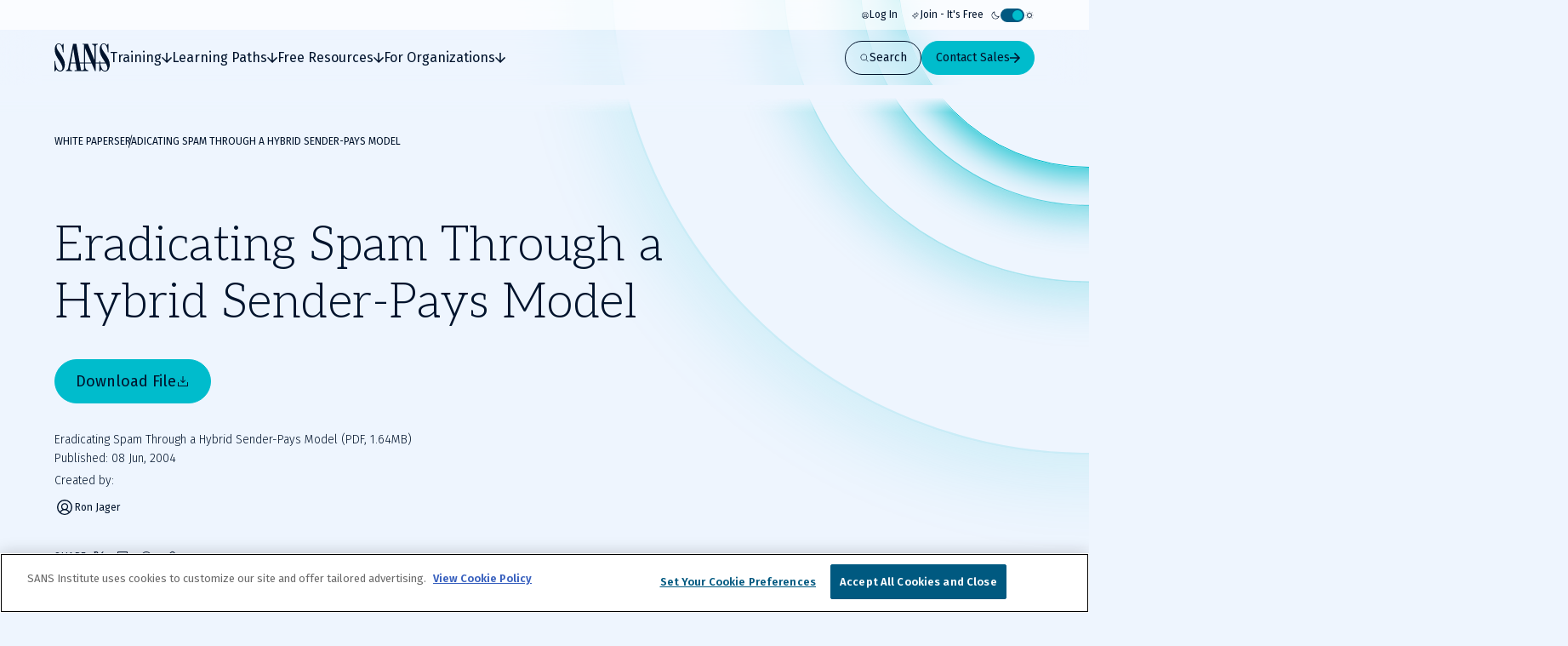

--- FILE ---
content_type: text/html; charset=utf-8
request_url: https://www.sans.org/white-papers/1394
body_size: 31813
content:
<!DOCTYPE html><html data-theme="dark" lang="en-US"><head><meta charSet="utf-8"/><meta name="viewport" content="width=device-width, initial-scale=1"/><link rel="stylesheet" href="/_next/static/css/b535aa7ca67f6316.css" data-precedence="next"/><link rel="stylesheet" href="/_next/static/css/f60c4c18eaea2539.css" data-precedence="next"/><link rel="stylesheet" href="/_next/static/css/10a162551269c449.css" data-precedence="next"/><link rel="stylesheet" href="/_next/static/css/e965edbd63e954e3.css" data-precedence="next"/><link rel="stylesheet" href="/_next/static/css/af60aad62f687494.css" data-precedence="next"/><link rel="preload" as="script" fetchPriority="low" href="/_next/static/chunks/webpack-01e8a05b8d42e857.js"/><script src="/_next/static/chunks/a3e39c5c-9e645912814bf596.js" async=""></script><script src="/_next/static/chunks/6218-0213aa9ed086f2dc.js" async=""></script><script src="/_next/static/chunks/main-app-f46bad600cdbfb8c.js" async=""></script><script src="/_next/static/chunks/0ac02ab0-62864040bdc29293.js" async=""></script><script src="/_next/static/chunks/3811-1b9013713777dc85.js" async=""></script><script src="/_next/static/chunks/9180-8a73f59a122e5111.js" async=""></script><script src="/_next/static/chunks/7794-206598dc1df8cce6.js" async=""></script><script src="/_next/static/chunks/6103-6c72b6502c3307a9.js" async=""></script><script src="/_next/static/chunks/3324-9625e4ba87f90da4.js" async=""></script><script src="/_next/static/chunks/4910-7c16c2544623f85b.js" async=""></script><script src="/_next/static/chunks/9664-a622fa8b052692b6.js" async=""></script><script src="/_next/static/chunks/3479-3e26315874f4c137.js" async=""></script><script src="/_next/static/chunks/7876-c05679eb00368334.js" async=""></script><script src="/_next/static/chunks/2802-45e3c8d057631a7f.js" async=""></script><script src="/_next/static/chunks/app/layout-ec50c96604eab06a.js" async=""></script><script src="/_next/static/chunks/4589-4d264f7ade8ebf7f.js" async=""></script><script src="/_next/static/chunks/9909-bcbd1fc9e1babe4c.js" async=""></script><script src="/_next/static/chunks/app/page-788840661de1da4d.js" async=""></script><script src="/_next/static/chunks/app/error-656542857a4f54f0.js" async=""></script><script src="/_next/static/chunks/9535-4b16bf17ddd7f9a8.js" async=""></script><script src="/_next/static/chunks/1164-8d7d27a397f6c136.js" async=""></script><script src="/_next/static/chunks/3347-c1d54645b3a4ba76.js" async=""></script><script src="/_next/static/chunks/app/%5B...slugs%5D/page-f082fea31874076a.js" async=""></script><link rel="preload" href="https://cdn.optimizely.com/js/28081820005.js" as="script"/><link rel="preload" href="https://www.googletagmanager.com/gtm.js?id=GTM-5T9DW3B" as="script"/><meta name="next-size-adjust" content=""/><title>Eradicating Spam Through a Hybrid Sender-Pays Model</title><meta name="description" content="The evolution of email as a network message exchange was developed for the ARPANET shortly after it..."/><meta name="language" content="en"/><meta property="og:title" content="Eradicating Spam Through a Hybrid Sender-Pays Model"/><meta property="og:description" content="The evolution of email as a network message exchange was developed for the ARPANET shortly after it..."/><meta property="og:site_name" content="SANS Institute"/><meta property="og:type" content="website"/><meta name="twitter:card" content="summary"/><meta name="twitter:site" content="@SANSInstitute"/><meta name="twitter:title" content="Eradicating Spam Through a Hybrid Sender-Pays Model"/><meta name="twitter:description" content="The evolution of email as a network message exchange was developed for the ARPANET shortly after it..."/><link rel="icon" href="/favicon.ico" type="image/x-icon" sizes="48x48"/><link rel="icon" href="/icon1.png?2951f2f1b780f8ac" type="image/png" sizes="96x96"/><script src="/_next/static/chunks/polyfills-42372ed130431b0a.js" noModule=""></script></head><body class="__variable_71459b __variable_5c0054 __variable_9e78df"><div hidden=""><!--$--><!--/$--></div><!--$--><!--/$--><script>((a,b,c,d,e,f,g,h)=>{let i=document.documentElement,j=["light","dark"];function k(b){var c;(Array.isArray(a)?a:[a]).forEach(a=>{let c="class"===a,d=c&&f?e.map(a=>f[a]||a):e;c?(i.classList.remove(...d),i.classList.add(b)):i.setAttribute(a,b)}),c=b,h&&j.includes(c)&&(i.style.colorScheme=c)}if(d)k(d);else try{let a=localStorage.getItem(b)||c,d=g&&"system"===a?window.matchMedia("(prefers-color-scheme: dark)").matches?"dark":"light":a;k(d)}catch(a){}})("data-theme","theme","system",null,["light","dark"],null,true,false)</script><div class="c-skip-links"><ul class="skip-links__list u-container"><li class="skip-links__list-item"><button class="c-button button--tertiary-white skip-links__list-item-button" type="button"><span class="button__label">Skip to main content</span></button></li><li class="skip-links__list-item"><button class="c-button button--tertiary-white skip-links__list-item-button" type="button"><span class="button__label">Go to search</span></button></li><li class="skip-links__list-item"><button class="c-button button--tertiary-white skip-links__list-item-button" type="button"><span class="button__label">Go to footer</span></button></li></ul></div><header class="c-header header--is-visible"><div class="c-topbar"><div class="c-container topbar__container"><nav aria-label="Topbar navigation" class="topbar__nav"><div class="topbar__nav-item"><a class="topbar__nav-item-link" href="/account/login"><svg height="10" width="10"><use href="/icons.svg#login"></use></svg>Log In</a></div><div class="topbar__nav-item"><a class="topbar__nav-item-link" href="/account/create"><svg height="10" width="10"><use href="/icons.svg#new"></use></svg>Join - It&#x27;s Free</a></div></nav><button class="c-theme-switcher" type="button"><svg height="24" width="24" class="theme-switcher__icon"><use href="/icons.svg#moon"></use></svg><span class="sr-only"></span><span class="theme-switcher__toggle"></span><svg height="24" width="24" class="theme-switcher__icon"><use href="/icons.svg#sun"></use></svg></button></div></div><div class="header__wrapper"><div class="c-container header__container"><a aria-disabled="false" aria-label="Go to homepage" href="/"><svg height="33" width="65" class="header__logo"><use href="/icons.svg#logo"></use></svg></a><div class="header__drawer"><div class="c-mobile-drawer-search" role="combobox" aria-expanded="false" aria-haspopup="listbox" aria-labelledby="mobile-drawer-search-label"><form class="mobile-drawer-search__form" noValidate="" role="search" action="" method="GET"><label class="sr-only" for="mobile-drawer-search-input" id="mobile-drawer-search-label">Search</label><div class="c-search-input mobile-drawer-search__input"><input autoCapitalize="none" class="search-input__field" type="search" aria-autocomplete="both" aria-labelledby="mobile-drawer-search-label" id="mobile-drawer-search-input" autoComplete="off" autoCorrect="off" enterKeyHint="search" spellCheck="false" placeholder="What are you looking for?" maxLength="512"/><div class="search-input__buttons"><button class="c-button button--primary button--icon-right button--is-icon-only" type="submit"><div class="c-loading-spinner loading-spinner--size-md button__loader"><div class="loading-spinner__spinner"></div></div><span class="sr-only">Search</span></button></div></div></form><div class="search-results--mobile-drawer"></div></div><div class="c-header-navigation"><div aria-label="Main tab navigation" class="header-navigation__tabs" role="tablist"><button id="header-navigation-tab-0" role="tab" tabindex="0" class="c-button button--tertiary-white button--icon-right button--icon-translate-right header-navigation__tab" aria-controls="header-navigation-tabpanel-0" aria-selected="false" type="button"><svg height="24" width="24" aria-hidden="true" class="button__icon"><use href="/icons.svg#arrow-right-heavy"></use></svg><span class="button__label">Training</span></button><button id="header-navigation-tab-1" role="tab" tabindex="0" class="c-button button--tertiary-white button--icon-right button--icon-translate-right header-navigation__tab" aria-controls="header-navigation-tabpanel-1" aria-selected="false" type="button"><svg height="24" width="24" aria-hidden="true" class="button__icon"><use href="/icons.svg#arrow-right-heavy"></use></svg><span class="button__label">Learning Paths</span></button><button id="header-navigation-tab-2" role="tab" tabindex="0" class="c-button button--tertiary-white button--icon-right button--icon-translate-right header-navigation__tab" aria-controls="header-navigation-tabpanel-2" aria-selected="false" type="button"><svg height="24" width="24" aria-hidden="true" class="button__icon"><use href="/icons.svg#arrow-right-heavy"></use></svg><span class="button__label">Free Resources</span></button><button id="header-navigation-tab-3" role="tab" tabindex="0" class="c-button button--tertiary-white button--icon-right button--icon-translate-right header-navigation__tab" aria-controls="header-navigation-tabpanel-3" aria-selected="false" type="button"><svg height="24" width="24" aria-hidden="true" class="button__icon"><use href="/icons.svg#arrow-right-heavy"></use></svg><span class="button__label">For Organizations</span></button></div><div aria-labelledby="header-navigation-tab-0" id="header-navigation-tab-0" role="tabpanel" class="header-navigation__tabpanel"><div class="u-container header-navigation__tabpanel-container"><button class="c-button button--tertiary-white button--icon-left button--icon-translate-right header-navigation__tabpanel-back-button" type="button"><svg height="24" width="24" aria-hidden="true" class="button__icon"><use href="/icons.svg#arrow-right-heavy"></use></svg><span class="button__label">Back</span></button><a class="header-navigation__tabpanel-link" href="/cyber-security-training-overview">Training</a><div class="c-grid grid--columns-12"><nav aria-label="navigation for: training" class="grid__item grid__item--col-span-12 grid__item--col-span-tablet-8 header-navigation__tabpanel-items"><div class="header-navigation__tabpanel-item-single"><a aria-label="Courses" class="header-navigation__tabpanel-link-container" href="/cybersecurity-courses"><svg height="14" width="14" aria-hidden="true" class="header-navigation__tabpanel-item-single-icon"><use href="/icons.svg#courses-cards-three"></use></svg><div class="header-navigation__tabpanel-item-single-content"><p class="c-text header-navigation__tabpanel-item-single-link">Courses</p><p class="c-text header-navigation__tabpanel-item-single-description">Build cyber prowess with training from renowned experts</p></div></a></div><div class="header-navigation__tabpanel-item-single"><a aria-label="Ways to Train" class="header-navigation__tabpanel-link-container" href="/cyber-security-training-formats"><svg height="14" width="14" aria-hidden="true" class="header-navigation__tabpanel-item-single-icon"><use href="/icons.svg#training"></use></svg><div class="header-navigation__tabpanel-item-single-content"><p class="c-text header-navigation__tabpanel-item-single-link">Ways to Train</p><p class="c-text header-navigation__tabpanel-item-single-description">Multiple training options to best fit your schedule and preferred learning style</p></div></a></div><div class="header-navigation__tabpanel-item-single"><a aria-label="Cyber Ranges" class="header-navigation__tabpanel-link-container" href="/cyber-ranges"><svg height="14" width="14" aria-hidden="true" class="header-navigation__tabpanel-item-single-icon"><use href="/icons.svg#hands-on-solutions"></use></svg><div class="header-navigation__tabpanel-item-single-content"><p class="c-text header-navigation__tabpanel-item-single-link">Cyber Ranges</p><p class="c-text header-navigation__tabpanel-item-single-description">Hands-on training to keep you at the top of your game</p></div></a></div><div class="header-navigation__tabpanel-item-single"><a href="/cyber-security-training-events" aria-label="Training Events &amp; Summits" class="header-navigation__tabpanel-link-container" target="_self"><svg height="14" width="14" aria-hidden="true" class="header-navigation__tabpanel-item-single-icon"><use href="/icons.svg#location"></use></svg><div class="header-navigation__tabpanel-item-single-content"><p class="c-text header-navigation__tabpanel-item-single-link">Training Events &amp; Summits</p><p class="c-text header-navigation__tabpanel-item-single-description">Expert-led training at locations around the world</p></div></a></div><div class="header-navigation__tabpanel-item-single"><a aria-label="Certifications" class="header-navigation__tabpanel-link-container" href="/cyber-security-certifications"><svg height="14" width="14" aria-hidden="true" class="header-navigation__tabpanel-item-single-icon"><use href="/icons.svg#sealcheck-certification"></use></svg><div class="header-navigation__tabpanel-item-single-content"><p class="c-text header-navigation__tabpanel-item-single-link">Certifications</p><p class="c-text header-navigation__tabpanel-item-single-description">Demonstrate cybersecurity expertise with GIAC certifications</p></div></a></div><div class="header-navigation__tabpanel-item-single"><a aria-label="Free Training Events" class="header-navigation__tabpanel-link-container" href="/free-cybersecurity-events"><svg height="14" width="14" aria-hidden="true" class="header-navigation__tabpanel-item-single-icon"><use href="/icons.svg#calendar-check"></use></svg><div class="header-navigation__tabpanel-item-single-content"><p class="c-text header-navigation__tabpanel-item-single-link">Free Training Events</p><p class="c-text header-navigation__tabpanel-item-single-description">Upcoming workshops, webinars and local events
</p></div></a></div><div class="header-navigation__tabpanel-item-single"><a aria-label="Workforce Security and Risk Training " class="header-navigation__tabpanel-link-container" href="/for-organizations/workforce"><svg height="14" width="14" aria-hidden="true" class="header-navigation__tabpanel-item-single-icon"><use href="/icons.svg#shield-workforce"></use></svg><div class="header-navigation__tabpanel-item-single-content"><p class="c-text header-navigation__tabpanel-item-single-link">Workforce Security and Risk Training </p><p class="c-text header-navigation__tabpanel-item-single-description">Harden enterprise security with end-user and role-based training</p></div></a></div><div class="header-navigation__tabpanel-item-single"><a aria-label="Meet Our Instructors" class="header-navigation__tabpanel-link-container" href="/instructors"><svg height="14" width="14" aria-hidden="true" class="header-navigation__tabpanel-item-single-icon"><use href="/icons.svg#user-private-training"></use></svg><div class="header-navigation__tabpanel-item-single-content"><p class="c-text header-navigation__tabpanel-item-single-link">Meet Our Instructors</p><p class="c-text header-navigation__tabpanel-item-single-description">Train with world-class cybersecurity experts who bring real-world expertise to class.</p></div></a></div></nav><div class="grid__item grid__item--col-start-1 grid__item--col-start-tablet-10 grid__item--col-end-13 header-navigation__tabpanel-featured header-navigation__tabpanel-featured--is-card"><div class="header-navigation__tabpanel-card"><div class="header-navigation__tabpanel-card-title"><span class="c-heading heading--is-h6 heading--is-h6-desktop">Featured Course</span><a class="c-button button--tertiary header-navigation__tabpanel-card-button" href="/cyber-security-courses"><span class="button__label">View All Courses</span></a></div><article class="c-course-card course-card--is-default header-navigation__tabpanel-course-card"><div class="course-card__grid"><h3 class="c-heading heading--is-h5 heading--is-h5-desktop course-card__title">SEC595: Applied Data Science and AI/Machine Learning for Cybersecurity Professionals</h3><header class="course-card__header"></header><div class="course-card__labels"><span class="course-card__label-code">SEC595</span><span class="course-card__label-focus-area">Cyber Defense, Artificial Intelligence</span></div><div class="course-card__image-wrapper"><img alt="SEC595: Applied Data Science and AI/Machine Learning for Cybersecurity Professionals" loading="lazy" width="1514" height="792" decoding="async" data-nimg="1" class="course-card__image" style="color:transparent" sizes="100vw, (min-width: 768px) 66vw" srcSet="/_next/image?url=https%3A%2F%2Fimages.contentstack.io%2Fv3%2Fassets%2Fbltabe50a4554f8e97f%2Fblta744d1449d56747e%2F68cc24727ca471dde41357dd%2Fcourse-cards_cyber-defense_SEC595_1514x792.png&amp;w=256&amp;q=75 256w, /_next/image?url=https%3A%2F%2Fimages.contentstack.io%2Fv3%2Fassets%2Fbltabe50a4554f8e97f%2Fblta744d1449d56747e%2F68cc24727ca471dde41357dd%2Fcourse-cards_cyber-defense_SEC595_1514x792.png&amp;w=375&amp;q=75 375w, /_next/image?url=https%3A%2F%2Fimages.contentstack.io%2Fv3%2Fassets%2Fbltabe50a4554f8e97f%2Fblta744d1449d56747e%2F68cc24727ca471dde41357dd%2Fcourse-cards_cyber-defense_SEC595_1514x792.png&amp;w=384&amp;q=75 384w, /_next/image?url=https%3A%2F%2Fimages.contentstack.io%2Fv3%2Fassets%2Fbltabe50a4554f8e97f%2Fblta744d1449d56747e%2F68cc24727ca471dde41357dd%2Fcourse-cards_cyber-defense_SEC595_1514x792.png&amp;w=768&amp;q=75 768w, /_next/image?url=https%3A%2F%2Fimages.contentstack.io%2Fv3%2Fassets%2Fbltabe50a4554f8e97f%2Fblta744d1449d56747e%2F68cc24727ca471dde41357dd%2Fcourse-cards_cyber-defense_SEC595_1514x792.png&amp;w=1024&amp;q=75 1024w, /_next/image?url=https%3A%2F%2Fimages.contentstack.io%2Fv3%2Fassets%2Fbltabe50a4554f8e97f%2Fblta744d1449d56747e%2F68cc24727ca471dde41357dd%2Fcourse-cards_cyber-defense_SEC595_1514x792.png&amp;w=1200&amp;q=75 1200w, /_next/image?url=https%3A%2F%2Fimages.contentstack.io%2Fv3%2Fassets%2Fbltabe50a4554f8e97f%2Fblta744d1449d56747e%2F68cc24727ca471dde41357dd%2Fcourse-cards_cyber-defense_SEC595_1514x792.png&amp;w=1920&amp;q=75 1920w, /_next/image?url=https%3A%2F%2Fimages.contentstack.io%2Fv3%2Fassets%2Fbltabe50a4554f8e97f%2Fblta744d1449d56747e%2F68cc24727ca471dde41357dd%2Fcourse-cards_cyber-defense_SEC595_1514x792.png&amp;w=2560&amp;q=75 2560w, /_next/image?url=https%3A%2F%2Fimages.contentstack.io%2Fv3%2Fassets%2Fbltabe50a4554f8e97f%2Fblta744d1449d56747e%2F68cc24727ca471dde41357dd%2Fcourse-cards_cyber-defense_SEC595_1514x792.png&amp;w=3840&amp;q=75 3840w" src="/_next/image?url=https%3A%2F%2Fimages.contentstack.io%2Fv3%2Fassets%2Fbltabe50a4554f8e97f%2Fblta744d1449d56747e%2F68cc24727ca471dde41357dd%2Fcourse-cards_cyber-defense_SEC595_1514x792.png&amp;w=3840&amp;q=75"/></div><div class="course-card__buttons"><a class="c-button button--secondary button--icon-right button--icon-translate-right" href="/cyber-security-courses/applied-data-science-machine-learning"><svg height="24" width="24" aria-hidden="true" class="button__icon"><use href="/icons.svg#arrow-right-heavy"></use></svg><span class="button__label">View course details</span></a><a class="c-button button--primary button--icon-right button--icon-translate-right" href="/cyber-security-courses/applied-data-science-machine-learning#schedule-pricing"><svg height="24" width="24" aria-hidden="true" class="button__icon"><use href="/icons.svg#arrow-right-heavy"></use></svg><span class="button__label">Register</span></a></div></div></article></div></div></div></div><div class="header-navigation__tabpanel-bottom-bar"><div class="c-container"><span class="c-text header-navigation__tabpanel-bottom-bar-title">Get a Free Hour of SANS Training</span><div class="header-navigation__tabpanel-bottom-bar-wrapper"><p class="c-text header-navigation__tabpanel-bottom-bar-description">Experience SANS training through course previews.</p><a class="c-button button--tertiary button--icon-right button--icon-translate-right header-navigation__tabpanel-bottom-bar-button" href="/course-preview"><svg height="24" width="24" aria-hidden="true" class="button__icon"><use href="/icons.svg#arrow-right-heavy"></use></svg><span class="button__label">Learn More</span></a></div></div></div></div><div aria-labelledby="header-navigation-tab-1" id="header-navigation-tab-1" role="tabpanel" class="header-navigation__tabpanel"><div class="u-container header-navigation__tabpanel-container"><button class="c-button button--tertiary-white button--icon-left button--icon-translate-right header-navigation__tabpanel-back-button" type="button"><svg height="24" width="24" aria-hidden="true" class="button__icon"><use href="/icons.svg#arrow-right-heavy"></use></svg><span class="button__label">Back</span></button><a class="header-navigation__tabpanel-link" href="/learning-paths">Learning Paths</a><div class="c-grid grid--columns-12"><nav aria-label="navigation for: learning paths" class="grid__item grid__item--col-span-12 grid__item--col-span-tablet-8 header-navigation__tabpanel-items"><div class="header-navigation__tabpanel-item-single"><a aria-label="By Focus Area" class="header-navigation__tabpanel-link-container" href="/cybersecurity-focus-areas"><svg height="14" width="14" aria-hidden="true" class="header-navigation__tabpanel-item-single-icon"><use href="/icons.svg#focus"></use></svg><div class="header-navigation__tabpanel-item-single-content"><p class="c-text header-navigation__tabpanel-item-single-link">By Focus Area</p><p class="c-text header-navigation__tabpanel-item-single-description">Chart your path to job-specific training courses</p></div></a></div><div class="header-navigation__tabpanel-item-single"><a aria-label="New to Cyber" class="header-navigation__tabpanel-link-container" href="/mlp/new-to-cyber"><svg height="14" width="14" aria-hidden="true" class="header-navigation__tabpanel-item-single-icon"><use href="/icons.svg#new"></use></svg><div class="header-navigation__tabpanel-item-single-content"><p class="c-text header-navigation__tabpanel-item-single-link">New to Cyber</p><p class="c-text header-navigation__tabpanel-item-single-description">Give your cybersecurity career the right foundation for success</p></div></a></div><div class="header-navigation__tabpanel-item-single"><a aria-label="By Job Role" class="header-navigation__tabpanel-link-container" href="/job-roles"><svg height="14" width="14" aria-hidden="true" class="header-navigation__tabpanel-item-single-icon"><use href="/icons.svg#briefcase-management"></use></svg><div class="header-navigation__tabpanel-item-single-content"><p class="c-text header-navigation__tabpanel-item-single-link">By Job Role</p><p class="c-text header-navigation__tabpanel-item-single-description">Find the courses and certifications that align with our current or desired role</p></div></a></div><div class="header-navigation__tabpanel-item-single"><a aria-label="Leadership" class="header-navigation__tabpanel-link-container" href="/cybersecurity-focus-areas/leadership"><svg height="14" width="14" aria-hidden="true" class="header-navigation__tabpanel-item-single-icon"><use href="/icons.svg#ranking"></use></svg><div class="header-navigation__tabpanel-item-single-content"><p class="c-text header-navigation__tabpanel-item-single-link">Leadership</p><p class="c-text header-navigation__tabpanel-item-single-description">Training designed to help security leaders reduce organizational risk</p></div></a></div><div class="header-navigation__tabpanel-item-single"><a aria-label="By Skills Framework or Directive" class="header-navigation__tabpanel-link-container" href="/frameworks-and-directives"><svg height="14" width="14" aria-hidden="true" class="header-navigation__tabpanel-item-single-icon"><use href="/icons.svg#atom"></use></svg><div class="header-navigation__tabpanel-item-single-content"><p class="c-text header-navigation__tabpanel-item-single-link">By Skills Framework or Directive</p><p class="c-text header-navigation__tabpanel-item-single-description">Explore how SANS courses align with leading cybersecurity skills frameworks including NICE, ECSF and DoD 8140</p></div></a></div><div class="header-navigation__tabpanel-item-single"><a aria-label="Degree and Certificate Programs" class="header-navigation__tabpanel-link-container" href="https://www.sans.edu/"><svg height="14" width="14" aria-hidden="true" class="header-navigation__tabpanel-item-single-icon"><use href="/icons.svg#degree"></use></svg><div class="header-navigation__tabpanel-item-single-content"><p class="c-text header-navigation__tabpanel-item-single-link">Degree and Certificate Programs</p><p class="c-text header-navigation__tabpanel-item-single-description">Gain the skills, certifications, and confidence to launch or advance your cybersecurity career.</p></div></a></div><div class="header-navigation__tabpanel-item-single"><a aria-label="By Skills Roadmap" class="header-navigation__tabpanel-link-container" href="/cyber-security-skills-roadmap"><svg height="14" width="14" aria-hidden="true" class="header-navigation__tabpanel-item-single-icon"><use href="/icons.svg#learning-paths"></use></svg><div class="header-navigation__tabpanel-item-single-content"><p class="c-text header-navigation__tabpanel-item-single-link">By Skills Roadmap</p><p class="c-text header-navigation__tabpanel-item-single-description">Find the right training path based on critical skills</p></div></a></div></nav><div class="grid__item grid__item--col-start-1 grid__item--col-start-tablet-10 grid__item--col-end-13 header-navigation__tabpanel-featured header-navigation__tabpanel-featured--is-card"><div class="header-navigation__tabpanel-card"><div class="header-navigation__tabpanel-card-title"><span class="c-heading heading--is-h6 heading--is-h6-desktop">Featured</span><a class="c-button button--tertiary header-navigation__tabpanel-card-button" href="/cybersecurity-focus-areas"><span class="button__label">View all Focus Areas</span></a></div><div class="c-learning-paths-card learning-parths-card--is-simplified learning-paths-card--is-color-ai header-navigation__tabpanel-learning-path-card"><svg height="24" width="24" class="learning-paths-card__icon"><use href="/icons.svg#related"></use></svg><a class="c-button button--tertiary-white button--icon-right button--icon-translate-right learning-paths-card__cta" href="/cybersecurity-focus-areas/ai"><svg height="24" width="24" aria-hidden="true" class="button__icon"><use href="/icons.svg#arrow-right-heavy"></use></svg><span class="button__label">NEW - AI Security Training</span></a></div></div></div></div></div><div class="header-navigation__tabpanel-bottom-bar"><div class="c-container"><span class="c-text header-navigation__tabpanel-bottom-bar-title">Can&#x27;t find what you are looking for?</span><div class="header-navigation__tabpanel-bottom-bar-wrapper"><p class="c-text header-navigation__tabpanel-bottom-bar-description">Let us help.</p><a class="c-button button--tertiary button--icon-right button--icon-translate-right header-navigation__tabpanel-bottom-bar-button" href="/about/contact"><svg height="24" width="24" aria-hidden="true" class="button__icon"><use href="/icons.svg#arrow-right-heavy"></use></svg><span class="button__label">Contact us</span></a></div></div></div></div><div aria-labelledby="header-navigation-tab-2" id="header-navigation-tab-2" role="tabpanel" class="header-navigation__tabpanel"><div class="u-container header-navigation__tabpanel-container"><button class="c-button button--tertiary-white button--icon-left button--icon-translate-right header-navigation__tabpanel-back-button" type="button"><svg height="24" width="24" aria-hidden="true" class="button__icon"><use href="/icons.svg#arrow-right-heavy"></use></svg><span class="button__label">Back</span></button><a class="header-navigation__tabpanel-link" href="/security-resources">Free Resources</a><div class="c-grid grid--columns-12"><div aria-label="navigation for: free resources" class="grid__item grid__item--col-span-12 grid__item--col-span-tablet-9 header-navigation__tabpanel-items header-navigation__tabpanel-items--is-3-grid"><nav class="header-navigation__tabpanel-item-multiple"><span class="c-text text--is-sm text--is-regular header-navigation__tabpanel-item-multiple-label">Watch &amp; Listen</span><a class="c-button button--unstyled button--icon-right button--icon-translate-right header-navigation__tabpanel-item-multiple-link" href="/webcasts"><svg height="24" width="24" aria-hidden="true" class="button__icon"><use href="/icons.svg#arrow-right-heavy"></use></svg><span class="button__label">Webinars</span></a><a class="c-button button--unstyled button--icon-right button--icon-translate-right header-navigation__tabpanel-item-multiple-link" href="/presentations"><svg height="24" width="24" aria-hidden="true" class="button__icon"><use href="/icons.svg#arrow-right-heavy"></use></svg><span class="button__label">Summit Presentations</span></a><a class="c-button button--unstyled button--icon-right button--icon-translate-right header-navigation__tabpanel-item-multiple-link" href="/podcasts"><svg height="24" width="24" aria-hidden="true" class="button__icon"><use href="/icons.svg#arrow-right-heavy"></use></svg><span class="button__label">Podcasts &amp; Live Streams</span></a><a class="c-button button--tertiary header-navigation__tabpanel-item-multiple-cta" href="/security-resources/watch-and-listen"><span class="button__label">Overview</span></a></nav><nav class="header-navigation__tabpanel-item-multiple"><span class="c-text text--is-sm text--is-regular header-navigation__tabpanel-item-multiple-label">Read</span><a class="c-button button--unstyled button--icon-right button--icon-translate-right header-navigation__tabpanel-item-multiple-link" href="/blog"><svg height="24" width="24" aria-hidden="true" class="button__icon"><use href="/icons.svg#arrow-right-heavy"></use></svg><span class="button__label">Blog</span></a><a class="c-button button--unstyled button--icon-right button--icon-translate-right header-navigation__tabpanel-item-multiple-link" href="/newsletters"><svg height="24" width="24" aria-hidden="true" class="button__icon"><use href="/icons.svg#arrow-right-heavy"></use></svg><span class="button__label">Newsletters</span></a><a href="https://isc.sans.edu/" class="c-button button--unstyled button--icon-right button--icon-translate-right header-navigation__tabpanel-item-multiple-link" target="_blank"><svg height="24" width="24" aria-hidden="true" class="button__icon"><use href="/icons.svg#arrow-right-heavy"></use></svg><span class="button__label">Internet Storm Center</span></a><a class="c-button button--tertiary header-navigation__tabpanel-item-multiple-cta" href="/security-resources/read"><span class="button__label">Overview</span></a></nav><nav class="header-navigation__tabpanel-item-multiple"><span class="c-text text--is-sm text--is-regular header-navigation__tabpanel-item-multiple-label">Download</span><a class="c-button button--unstyled button--icon-right button--icon-translate-right header-navigation__tabpanel-item-multiple-link" href="/tools"><svg height="24" width="24" aria-hidden="true" class="button__icon"><use href="/icons.svg#arrow-right-heavy"></use></svg><span class="button__label">Open Source Tools</span></a><a class="c-button button--unstyled button--icon-right button--icon-translate-right header-navigation__tabpanel-item-multiple-link" href="/posters"><svg height="24" width="24" aria-hidden="true" class="button__icon"><use href="/icons.svg#arrow-right-heavy"></use></svg><span class="button__label">Posters &amp; Cheat Sheets</span></a><a class="c-button button--unstyled button--icon-right button--icon-translate-right header-navigation__tabpanel-item-multiple-link" href="/information-security-policy"><svg height="24" width="24" aria-hidden="true" class="button__icon"><use href="/icons.svg#arrow-right-heavy"></use></svg><span class="button__label">Policy Templates</span></a><a class="c-button button--unstyled button--icon-right button--icon-translate-right header-navigation__tabpanel-item-multiple-link" href="/white-papers"><svg height="24" width="24" aria-hidden="true" class="button__icon"><use href="/icons.svg#arrow-right-heavy"></use></svg><span class="button__label">White Papers</span></a><a class="c-button button--tertiary header-navigation__tabpanel-item-multiple-cta" href="/security-resources/download"><span class="button__label">Overview</span></a></nav></div><div class="grid__item grid__item--col-start-1 grid__item--col-start-tablet-10 grid__item--col-end-13 header-navigation__tabpanel-featured header-navigation__tabpanel-featured--is-items"><div class="header-navigation__tabpanel-item-single"><a aria-label="SANS Community Benefits" class="header-navigation__tabpanel-link-container" href="/member-benefits"><svg height="14" width="14" aria-hidden="true" class="header-navigation__tabpanel-item-single-icon"><use href="/icons.svg#new"></use></svg><div class="header-navigation__tabpanel-item-single-content"><p class="c-text header-navigation__tabpanel-item-single-link">SANS Community Benefits</p><p class="c-text header-navigation__tabpanel-item-single-description">Connect, learn, and share with other cybersecurity professionals</p></div></a></div><div class="header-navigation__tabpanel-item-single"><a aria-label="Customer Case Studies" class="header-navigation__tabpanel-link-container" href="/customer-reviews"><svg height="14" width="14" aria-hidden="true" class="header-navigation__tabpanel-item-single-icon"><use href="/icons.svg#people-3"></use></svg><div class="header-navigation__tabpanel-item-single-content"><p class="c-text header-navigation__tabpanel-item-single-link">Customer Case Studies</p><p class="c-text header-navigation__tabpanel-item-single-description">Discover how organizations and individual cyber practitioners use SANS training and GIAC certifications</p></div></a></div><div class="header-navigation__tabpanel-item-single"><a aria-label="AI Risk &amp; Readiness" class="header-navigation__tabpanel-link-container" href="/mlp/artificial-intelligence"><svg height="14" width="14" aria-hidden="true" class="header-navigation__tabpanel-item-single-icon"><use href="/icons.svg#head"></use></svg><div class="header-navigation__tabpanel-item-single-content"><p class="c-text header-navigation__tabpanel-item-single-link">AI Risk &amp; Readiness</p><p class="c-text header-navigation__tabpanel-item-single-description">Explore expert-driven guidance, training, and tools to help defend against AI-powered threats and adopt AI securely</p></div></a></div></div></div></div><div class="header-navigation__tabpanel-bottom-bar"><div class="c-container"><span class="c-text header-navigation__tabpanel-bottom-bar-title">Join the SANS Community</span><div class="header-navigation__tabpanel-bottom-bar-wrapper"><p class="c-text header-navigation__tabpanel-bottom-bar-description">Become a member for instant access to our free resources.</p><a class="c-button button--tertiary button--icon-right button--icon-translate-right header-navigation__tabpanel-bottom-bar-button" href="/member-benefits"><svg height="24" width="24" aria-hidden="true" class="button__icon"><use href="/icons.svg#arrow-right-heavy"></use></svg><span class="button__label">Sign Up</span></a></div></div></div></div><div aria-labelledby="header-navigation-tab-3" id="header-navigation-tab-3" role="tabpanel" class="header-navigation__tabpanel"><div class="u-container header-navigation__tabpanel-container"><button class="c-button button--tertiary-white button--icon-left button--icon-translate-right header-navigation__tabpanel-back-button" type="button"><svg height="24" width="24" aria-hidden="true" class="button__icon"><use href="/icons.svg#arrow-right-heavy"></use></svg><span class="button__label">Back</span></button><a class="header-navigation__tabpanel-link" href="/for-organizations">For Organizations</a><div class="c-grid grid--columns-12"><div aria-label="navigation for: for organizations" class="grid__item grid__item--col-span-12 grid__item--col-span-tablet-9 header-navigation__tabpanel-items header-navigation__tabpanel-items--is-3-grid"><nav class="header-navigation__tabpanel-item-multiple"><span class="c-text text--is-sm text--is-regular header-navigation__tabpanel-item-multiple-label">Team Development</span><a class="c-button button--unstyled button--icon-right button--icon-translate-right header-navigation__tabpanel-item-multiple-link" href="/for-organizations/team-development/why-partner-with-sans"><svg height="24" width="24" aria-hidden="true" class="button__icon"><use href="/icons.svg#arrow-right-heavy"></use></svg><span class="button__label">Why Partner with SANS</span></a><a class="c-button button--unstyled button--icon-right button--icon-translate-right header-navigation__tabpanel-item-multiple-link" href="/for-organizations/team-development/group-purchasing"><svg height="24" width="24" aria-hidden="true" class="button__icon"><use href="/icons.svg#arrow-right-heavy"></use></svg><span class="button__label">Group Purchases</span></a><a class="c-button button--unstyled button--icon-right button--icon-translate-right header-navigation__tabpanel-item-multiple-link" href="/for-organizations/team-development/cybersecurity-assessments"><svg height="24" width="24" aria-hidden="true" class="button__icon"><use href="/icons.svg#arrow-right-heavy"></use></svg><span class="button__label">Skills &amp; Talent Assessments</span></a><a class="c-button button--unstyled button--icon-right button--icon-translate-right header-navigation__tabpanel-item-multiple-link" href="/for-organizations/team-development/private-training"><svg height="24" width="24" aria-hidden="true" class="button__icon"><use href="/icons.svg#arrow-right-heavy"></use></svg><span class="button__label">Private &amp; Custom Training Programs</span></a><a class="c-button button--tertiary header-navigation__tabpanel-item-multiple-cta" href="/for-organizations/team-development"><span class="button__label">Overview</span></a></nav><nav class="header-navigation__tabpanel-item-multiple"><span class="c-text text--is-sm text--is-regular header-navigation__tabpanel-item-multiple-label">Leadership Development</span><a href="/cyber-security-courses?refinementList%5Bfacets.focusArea%5D%5B0%5D=Cybersecurity%20Leadership" class="c-button button--unstyled button--icon-right button--icon-translate-right header-navigation__tabpanel-item-multiple-link"><svg height="24" width="24" aria-hidden="true" class="button__icon"><use href="/icons.svg#arrow-right-heavy"></use></svg><span class="button__label">Management Courses &amp; Accreditation</span></a><a class="c-button button--unstyled button--icon-right button--icon-translate-right header-navigation__tabpanel-item-multiple-link" href="/cyber-ranges/executive-cybersecurity-exercises"><svg height="24" width="24" aria-hidden="true" class="button__icon"><use href="/icons.svg#arrow-right-heavy"></use></svg><span class="button__label">Cyber Crisis Exercises</span></a><a class="c-button button--unstyled button--icon-right button--icon-translate-right header-navigation__tabpanel-item-multiple-link" href="/for-organizations/ciso-network"><svg height="24" width="24" aria-hidden="true" class="button__icon"><use href="/icons.svg#arrow-right-heavy"></use></svg><span class="button__label">CISO Network</span></a><a class="c-button button--tertiary header-navigation__tabpanel-item-multiple-cta" href="/cybersecurity-focus-areas/leadership"><span class="button__label">Overview</span></a></nav><nav class="header-navigation__tabpanel-item-multiple"><span class="c-text text--is-sm text--is-regular header-navigation__tabpanel-item-multiple-label">Workforce Security &amp; Risk</span><a class="c-button button--unstyled button--icon-right button--icon-translate-right header-navigation__tabpanel-item-multiple-link" href="/for-organizations/workforce/security-awareness-training"><svg height="24" width="24" aria-hidden="true" class="button__icon"><use href="/icons.svg#arrow-right-heavy"></use></svg><span class="button__label">Security Awareness Training</span></a><a class="c-button button--unstyled button--icon-right button--icon-translate-right header-navigation__tabpanel-item-multiple-link" href="/for-organizations/workforce/compliance-training"><svg height="24" width="24" aria-hidden="true" class="button__icon"><use href="/icons.svg#arrow-right-heavy"></use></svg><span class="button__label">Compliance Training</span></a><a class="c-button button--unstyled button--icon-right button--icon-translate-right header-navigation__tabpanel-item-multiple-link" href="/for-organizations/workforce/risk-management"><svg height="24" width="24" aria-hidden="true" class="button__icon"><use href="/icons.svg#arrow-right-heavy"></use></svg><span class="button__label">Risk Management</span></a><a class="c-button button--unstyled button--icon-right button--icon-translate-right header-navigation__tabpanel-item-multiple-link" href="/for-organizations/workforce/services"><svg height="24" width="24" aria-hidden="true" class="button__icon"><use href="/icons.svg#arrow-right-heavy"></use></svg><span class="button__label">Services</span></a><a class="c-button button--unstyled button--icon-right button--icon-translate-right header-navigation__tabpanel-item-multiple-link" href="/for-organizations/workforce/resources"><svg height="24" width="24" aria-hidden="true" class="button__icon"><use href="/icons.svg#arrow-right-heavy"></use></svg><span class="button__label">Resources</span></a><a class="c-button button--tertiary header-navigation__tabpanel-item-multiple-cta" href="/for-organizations/workforce"><span class="button__label">Overview</span></a></nav></div><div class="grid__item grid__item--col-start-1 grid__item--col-start-tablet-10 grid__item--col-end-13 header-navigation__tabpanel-featured header-navigation__tabpanel-featured--is-items"><div class="header-navigation__tabpanel-item-single"><a aria-label="Public Sector" class="header-navigation__tabpanel-link-container" href="/for-organizations/public-sector"><svg height="14" width="14" aria-hidden="true" class="header-navigation__tabpanel-item-single-icon"><use href="/icons.svg#building-office-enterprise"></use></svg><div class="header-navigation__tabpanel-item-single-content"><p class="c-text header-navigation__tabpanel-item-single-link">Public Sector</p><p class="c-text header-navigation__tabpanel-item-single-description">Mission-focused cybersecurity training for government, defense, and education</p></div></a></div><div class="header-navigation__tabpanel-item-single"><a aria-label="Partnerships" class="header-navigation__tabpanel-link-container" href="/partnerships"><svg height="14" width="14" aria-hidden="true" class="header-navigation__tabpanel-item-single-icon"><use href="/icons.svg#people-2"></use></svg><div class="header-navigation__tabpanel-item-single-content"><p class="c-text header-navigation__tabpanel-item-single-link">Partnerships</p><p class="c-text header-navigation__tabpanel-item-single-description">Explore industry-specific programming and customized training solutions</p></div></a></div><div class="header-navigation__tabpanel-item-single"><a aria-label="Sponsorship Opportunities" class="header-navigation__tabpanel-link-container" href="/sponsorship"><svg height="14" width="14" aria-hidden="true" class="header-navigation__tabpanel-item-single-icon"><use href="/icons.svg#info"></use></svg><div class="header-navigation__tabpanel-item-single-content"><p class="c-text header-navigation__tabpanel-item-single-link">Sponsorship Opportunities</p><p class="c-text header-navigation__tabpanel-item-single-description">Sponsor a SANS event or research paper</p></div></a></div></div></div></div><div class="header-navigation__tabpanel-bottom-bar"><div class="c-container"><span class="c-text header-navigation__tabpanel-bottom-bar-title">Interested in developing a training plan to fit your organization’s needs?</span><div class="header-navigation__tabpanel-bottom-bar-wrapper"><p class="c-text header-navigation__tabpanel-bottom-bar-description">We&#x27;re here to help.</p><a class="c-button button--tertiary button--icon-right button--icon-translate-right header-navigation__tabpanel-bottom-bar-button" href="/about/contact"><svg height="24" width="24" aria-hidden="true" class="button__icon"><use href="/icons.svg#arrow-right-heavy"></use></svg><span class="button__label">Contact Us</span></a></div></div></div></div></div><a class="c-button button--primary button--icon-right button--icon-translate-right header__button" target="_top" href="/about/contact#connect-with-a-training-advisor"><svg height="24" width="24" aria-hidden="true" class="button__icon"><use href="/icons.svg#arrow-right-heavy"></use></svg><span class="button__label">Contact Sales</span></a><div class="c-topbar header__drawer-topbar"><div class="c-container topbar__container"><nav aria-label="Topbar navigation" class="topbar__nav"><div class="topbar__nav-item"><a class="topbar__nav-item-link" href="/account/login"><svg height="10" width="10"><use href="/icons.svg#login"></use></svg>Log In</a></div><div class="topbar__nav-item"><a class="topbar__nav-item-link" href="/account/create"><svg height="10" width="10"><use href="/icons.svg#new"></use></svg>Join - It&#x27;s Free</a></div></nav><button class="c-theme-switcher" type="button"><svg height="24" width="24" class="theme-switcher__icon"><use href="/icons.svg#moon"></use></svg><span class="sr-only"></span><span class="theme-switcher__toggle"></span><svg height="24" width="24" class="theme-switcher__icon"><use href="/icons.svg#sun"></use></svg></button></div></div></div><button class="c-button button--tertiary-white button--icon-right header__button-modal" type="button"><svg height="24" width="24" aria-hidden="true" class="button__icon"><use href="/icons.svg#menu"></use></svg><span class="button__label">Menu</span></button><div class="header__buttons"><div id="search"><button class="c-button button--secondary button--icon-left header__button" aria-label="Open search" type="button"><svg height="24" width="24" aria-hidden="true" class="button__icon"><use href="/icons.svg#search"></use></svg><span class="button__label">Search</span></button><div class="desktop-header-search__modal" role="combobox" aria-expanded="false" aria-haspopup="listbox" aria-labelledby="desktop-header-search-label"><div class="desktop-header-search__input-wrapper"><div class="c-container desktop-header-search__input-container"><form class="desktop-header-search__form" noValidate="" role="search" action="" method="GET"><label class="sr-only" for="desktop-header-search-input" id="desktop-header-search-label">Search</label><input class="desktop-header-search__input" aria-autocomplete="both" aria-labelledby="desktop-header-search-label" id="desktop-header-search-input" autoComplete="off" autoCorrect="off" autoCapitalize="none" enterKeyHint="search" spellCheck="false" placeholder="What are you looking for?" maxLength="512" type="search" name="query"/><button class="c-button button--unstyled button--icon-right button--is-icon-only desktop-header-search__close-button" aria-label="Close" type="reset"><svg height="24" width="24" aria-hidden="true" class="button__icon"><use href="/icons.svg#close"></use></svg></button></form></div></div><div class="desktop-header-search__panel"></div></div></div><a class="c-button button--primary button--icon-right button--icon-translate-right header__button" target="_top" href="/about/contact#connect-with-a-training-advisor"><svg height="24" width="24" aria-hidden="true" class="button__icon"><use href="/icons.svg#arrow-right-heavy"></use></svg><span class="button__label">Contact Sales</span></a></div></div></div></header><main id="main"><div class="c-animate-in slide-in-from-bottom c-default-hero c-download-hero"><div class="c-container default-hero__grid"><script type="application/ld+json">{"@context":"https://schema.org","@type":"BreadcrumbList","itemListElement":[{"@type":"ListItem","position":1,"item":"https://www.sans.org/white-papers","name":"White Papers"},{"@type":"ListItem","position":2,"item":"https://www.sans.org/white-papers/1394","name":"Eradicating Spam Through a Hybrid Sender-Pays Model"}]}</script><nav aria-label="Breadcrumbs" class="c-breadcrumbs default-hero__breadcrumbs"><ol class="breadcrumbs__list"><li class="breadcrumbs__list-item"><a class="breadcrumbs__list-item-link" href="/white-papers">White Papers</a></li><li class="breadcrumbs__list-item breadcrumbs__list-item--is-active"><span aria-current="page" class="breadcrumbs__list-item-link">Eradicating Spam Through a Hybrid Sender-Pays Model</span></li></ol><a class="c-button button--tertiary-white button--icon-left button--icon-translate-right breadcrumbs__button" href="/white-papers"><svg height="24" width="24" aria-hidden="true" class="button__icon"><use href="/icons.svg#arrow-right-heavy"></use></svg><span class="button__label">Previous level</span></a></nav><div class="default-hero__content"><h1 class="c-heading default-hero__title">Eradicating Spam Through a Hybrid Sender-Pays Model</h1><div class="download-hero__buttons"><a aria-disabled="false" class="c-button button--primary button--icon-right button--size-large download-hero__button" href="https://sansorg.egnyte.com/dl/M86BmYhM3bvj" target="_blank"><svg height="24" width="24" aria-hidden="true" class="button__icon"><use href="/icons.svg#download"></use></svg><span class="button__label">Download File</span></a></div><div class="default-hero__details"><span class="default-hero__detail">Eradicating Spam Through a Hybrid Sender-Pays Model (PDF, 1.64MB)</span><span class="default-hero__detail">Published: 08 Jun, 2004</span></div><div class="default-hero__author"><span class="default-hero__author-title">Created by:</span><div class="default-hero__author-wrapper"><div class="default-hero__author-images"><div class="default-hero__author-icon"><svg height="24" width="24"><use href="/icons.svg#login"></use></svg></div></div><div class="default-hero__author-names-wrapper"><span class="default-hero__author-names">Ron Jager</span></div></div></div><div class="default-hero__share"><div class="c-social-share"><h3 class="social-share__title">Share</h3><div class="social-share__buttons"><a class="c-button button--unstyled social-share__button" href="" rel="noopener" target="_blank"><span class="button__label"><span class="sr-only">Share on X</span><svg height="16" width="16" class="social-share__icon"><use href="/icons.svg#x"></use></svg></span></a><a class="c-button button--unstyled social-share__button" href="" rel="noopener" target="_blank"><span class="button__label"><span class="sr-only">Share on linkedin</span><svg height="16" width="16" class="social-share__icon"><use href="/icons.svg#linkedin"></use></svg></span></a><a class="c-button button--unstyled social-share__button" href="" rel="noopener" target="_blank"><span class="button__label"><span class="sr-only">Share on facebook</span><svg height="16" width="16" class="social-share__icon"><use href="/icons.svg#facebook"></use></svg></span></a><button class="c-button button--unstyled social-share__button" type="button"><span class="button__label"><span class="sr-only">Copy link</span><svg height="16" width="16" class="social-share__icon"><use href="/icons.svg#link"></use></svg></span></button></div></div></div></div><div class="c-background-rings default-hero__background-rings"><div class="background-rings__ring background-rings__ring--default"></div><div class="background-rings__ring background-rings__ring--default"></div><div class="background-rings__ring background-rings__ring--default"></div><div class="background-rings__ring background-rings__ring--default"></div></div></div></div><div class="c-stacked-wrapper stacked-wrapper--has-spacing-top u-bg-color-surface-primary"><div class="c-animate-in slide-in-from-bottom generic-content-block__wrapper"><div class="c-grid c-generic-content-block grid--has-container grid--columns-12"><div class="generic-content-block__grid-item generic-content-block__grid-item--is-aligned-center"><div class="c-rich-text generic-content-block__rich-text"><p>The evolution of email as a network message exchange was developed for the ARPANET shortly after it was created, and has evolved into the powerful technology we use today. It soon became obvious that the ARPANET was becoming a human-communication medium with very important advantages over normal U.S. mail and over telephone calls. One of the advantages of the message systems over letter mail was that, in an ARPANET message, one could write tersely and type imperfectly, even to an older person in a superior position and even to a person one did not know very well, and the recipient took no offense. The formality and perfection that most people expect in a typed letter did not become associated with network messages, probably because the network was so much faster, so much more like the telephone.</p></div></div></div></div></div><!--$--><!--/$--></main><footer class="c-footer" id="footer"><div class="c-container"><div class="footer__newsletter"><h2 class="c-heading footer__newsletter-title">Get Curated News, Vulnerabilities, and Essential Security Awareness Tips</h2><div class="footer__newsletter"><button class="c-button button--primary button--icon-right button--icon-translate-right footer__newsletter-button" type="button" aria-haspopup="dialog" aria-expanded="false" aria-controls="radix-_R_jcpb_" data-state="closed"><svg height="24" width="24" aria-hidden="true" class="button__icon"><use href="/icons.svg#arrow-right-heavy"></use></svg><span class="button__label">Subscribe to Newsletter </span></button></div></div><div class="c-grid footer__navigation grid--columns-12"><div class="grid__item grid__item--col-span-12 grid__item--col-span-desktop-3"><h2 class="c-heading heading--is-h4 heading--is-h4-desktop footer__navigation-title">The Highest Standard in Cybersecurity Education Since 1989</h2></div><div class="grid__item grid__item--col-start-1 grid__item--col-start-desktop-5 grid__item--col-end-13"><div class="c-accordion footer__navigation-accordion" data-orientation="vertical"><div class="accordion__outline-wrapper"><div data-state="closed" data-orientation="vertical" class="accordion__item footer__navigation-list-item"><h3 class="accordion__header"><button type="button" aria-controls="radix-_R_9lcpb_" aria-expanded="false" data-state="closed" data-orientation="vertical" id="radix-_R_1lcpb_" class="accordion__trigger" data-radix-collection-item="">Company<svg height="16" width="16" class="accordion__chevron"><use href="/icons.svg#arrow-down-light"></use></svg></button></h3><div data-state="closed" id="radix-_R_9lcpb_" hidden="" role="region" aria-labelledby="radix-_R_1lcpb_" data-orientation="vertical" class="accordion__content" style="--radix-accordion-content-height:var(--radix-collapsible-content-height);--radix-accordion-content-width:var(--radix-collapsible-content-width)"></div></div></div><div class="accordion__outline-wrapper"><div data-state="closed" data-orientation="vertical" class="accordion__item footer__navigation-list-item"><h3 class="accordion__header"><button type="button" aria-controls="radix-_R_alcpb_" aria-expanded="false" data-state="closed" data-orientation="vertical" id="radix-_R_2lcpb_" class="accordion__trigger" data-radix-collection-item="">Help &amp; Support<svg height="16" width="16" class="accordion__chevron"><use href="/icons.svg#arrow-down-light"></use></svg></button></h3><div data-state="closed" id="radix-_R_alcpb_" hidden="" role="region" aria-labelledby="radix-_R_2lcpb_" data-orientation="vertical" class="accordion__content" style="--radix-accordion-content-height:var(--radix-collapsible-content-height);--radix-accordion-content-width:var(--radix-collapsible-content-width)"></div></div></div><div class="accordion__outline-wrapper"><div data-state="closed" data-orientation="vertical" class="accordion__item footer__navigation-list-item"><h3 class="accordion__header"><button type="button" aria-controls="radix-_R_blcpb_" aria-expanded="false" data-state="closed" data-orientation="vertical" id="radix-_R_3lcpb_" class="accordion__trigger" data-radix-collection-item="">Training Programs<svg height="16" width="16" class="accordion__chevron"><use href="/icons.svg#arrow-down-light"></use></svg></button></h3><div data-state="closed" id="radix-_R_blcpb_" hidden="" role="region" aria-labelledby="radix-_R_3lcpb_" data-orientation="vertical" class="accordion__content" style="--radix-accordion-content-height:var(--radix-collapsible-content-height);--radix-accordion-content-width:var(--radix-collapsible-content-width)"></div></div></div><div class="accordion__outline-wrapper"><div data-state="closed" data-orientation="vertical" class="accordion__item footer__navigation-list-item"><h3 class="accordion__header"><button type="button" aria-controls="radix-_R_clcpb_" aria-expanded="false" data-state="closed" data-orientation="vertical" id="radix-_R_4lcpb_" class="accordion__trigger" data-radix-collection-item="">Get Involved<svg height="16" width="16" class="accordion__chevron"><use href="/icons.svg#arrow-down-light"></use></svg></button></h3><div data-state="closed" id="radix-_R_clcpb_" hidden="" role="region" aria-labelledby="radix-_R_4lcpb_" data-orientation="vertical" class="accordion__content" style="--radix-accordion-content-height:var(--radix-collapsible-content-height);--radix-accordion-content-width:var(--radix-collapsible-content-width)"></div></div></div></div></div></div><div class="footer__copy"><a aria-label="Go to homepage" class="footer__copy-logo-link" href="/"><svg class="footer__copy-logo" xmlns="http://www.w3.org/2000/svg" viewBox="0 0 65 33" fill="none"><path fill="currentColor" d="M7.53 13.095C4.945 9.15 2.576 6.678 2.576 3.947c0-1.994 1.008-3.22 2.588-3.22 2.323 0 4.252 3.514 4.778 9.744h.734V.433H9.94l-.965 1.91C7.926.91 6.521 0 5.163 0 2.488.001.339 2.624.339 7.263c0 4.9 2.149 8.205 4.691 12.021 2.763 4.117 4.385 7.18 4.385 9.652 0 1.95-1.184 3.048-2.762 3.048-2.893 0-5.48-3.86-5.744-11.302H0v12.114h.91l1.183-2.306C3.583 32.224 4.986 33 6.828 33c3.157 0 5.394-3.124 5.394-8.196 0-4.076-1.886-7.503-4.691-11.709m51.9 19.038c-2.544 0-4.852-3.143-5.55-8.682h6.514c1.16 2.078 1.8 3.926 1.8 5.477 0 1.951-1.184 3.206-2.764 3.206m-23.353-9.72V5.898l7.23 16.514h-7.23zm-1.225 4.6c0 3.076-.014 4.572-2.208 4.572h-1.388l-1.43-8.133h5.026zm-15.504-4.6 2.744-16.062 2.656 16.062zm40.96-9.318c-2.586-3.945-4.953-6.417-4.953-9.148 0-1.994 1.007-3.22 2.585-3.22 2.325 0 4.254 3.514 4.78 9.744h.659V.433h-.66l-.964 1.91C60.703.91 59.3 0 57.94 0c-2.674 0-4.822 2.623-4.822 7.262 0 4.899 2.148 8.3 4.691 12.117.708 1.055 1.341 2.167 1.89 3.033h-5.94c-.033-.692-.056-.866-.071-1.731h-.984v1.73h-4.201V5.032c0-2.731.175-3.73 2.45-3.685V.433h-6.825v.913c2.1 0 2.976 1.258 2.976 4.119v14.352L39.308.433h-6.382V1.3h1.924v21.113h-5.238L25.773.433h-3.859L16.57 27.12c-.527 2.687-.442 4.054-3.068 4.445v.886h7.175v-.886c-1.924-.044-2.448-.565-2.448-1.952 0-.607.047-1.13.09-1.519l.793-4.643h5.875l1.316 8.134h-2.475v.866h15.926v-.886c-2.45-.174-3.676-1.562-3.676-4.813V23.45h7.736l3.784 9h.906v-9h4.201v9.345h.984l1.184-2.307C56.362 32.225 57.765 33 59.607 33 62.763 33 65 29.876 65 24.804c0-4.076-1.886-7.503-4.691-11.709z"></path></svg></a><nav aria-label="Social Navigation" class="footer__socials"><a aria-label="LinkedIn" class="footer__socials-link" title="LinkedIn" target="_blank" href="https://www.linkedin.com/company/sans-institute"><svg class="footer__socials-link-icon" xmlns="http://www.w3.org/2000/svg" viewBox="0 0 32 32" fill="none"><path fill="currentColor" d="M26.154 4H5.846A1.846 1.846 0 0 0 4 5.846v20.308A1.846 1.846 0 0 0 5.846 28h20.308A1.846 1.846 0 0 0 28 26.154V5.846A1.846 1.846 0 0 0 26.154 4m0 22.154H5.846V5.846h20.308zm-13.846-12v7.384a.923.923 0 0 1-1.847 0v-7.384a.923.923 0 0 1 1.847 0m10.154 3.23v4.154a.923.923 0 1 1-1.847 0v-4.153a2.308 2.308 0 1 0-4.615 0v4.153a.923.923 0 0 1-1.846 0v-7.384a.923.923 0 0 1 1.822-.206 4.153 4.153 0 0 1 6.486 3.437m-9.693-6.46a1.385 1.385 0 1 1-2.77-.001 1.385 1.385 0 0 1 2.77 0"></path></svg></a><a aria-label="X" class="footer__socials-link" title="X" target="_blank" href="https://x.com/SANSInstitute"><svg class="footer__socials-link-icon" xmlns="http://www.w3.org/2000/svg" viewBox="0 0 32 32" fill="none"><path fill="currentColor" d="m26.838 26.45-7.82-12.29 7.716-8.489a1 1 0 0 0-1.479-1.344l-7.35 8.085-5.058-7.949A1 1 0 0 0 12.004 4H6.007a1 1 0 0 0-.843 1.537l7.82 12.288-7.716 8.495a.999.999 0 1 0 1.479 1.344l7.35-8.085 5.058 7.949a1 1 0 0 0 .844.457h5.996a1 1 0 0 0 .843-1.535m-6.291-.464L7.827 6h3.623l12.725 19.987z"></path></svg></a><a aria-label="YouTube" class="footer__socials-link" title="YouTube" target="_blank" href="https://www.youtube.com/@SANSInstitute"><svg class="footer__socials-link-icon" xmlns="http://www.w3.org/2000/svg" viewBox="0 0 32 32" fill="none"><path fill="currentColor" d="m20.555 15.168-6-4A1 1 0 0 0 13 12v8a1 1 0 0 0 1.555.832l6-4a1 1 0 0 0 0-1.665M15 18.13v-4.256L18.198 16zM29.291 8.69a3 3 0 0 0-1.811-2.05C23.195 4.985 16.375 5 16 5S8.805 4.985 4.52 6.64a3 3 0 0 0-1.811 2.05C2.385 9.938 2 12.218 2 16s.385 6.063.709 7.31a3 3 0 0 0 1.811 2.051C8.625 26.945 15.05 27 15.918 27h.165c.867 0 7.296-.055 11.397-1.639a3 3 0 0 0 1.811-2.051c.324-1.25.709-3.527.709-7.31s-.385-6.062-.709-7.31m-1.936 14.125a1 1 0 0 1-.596.686c-3.957 1.528-10.685 1.5-10.75 1.5H16c-.068 0-6.791.025-10.75-1.5a1 1 0 0 1-.596-.686C4.35 21.674 4 19.571 4 16s.35-5.674.645-6.809a1 1 0 0 1 .596-.691C9.056 7.026 15.45 7 15.973 7h.033c.068 0 6.798-.022 10.75 1.5a1 1 0 0 1 .596.686C27.65 10.326 28 12.43 28 16s-.35 5.674-.645 6.809z"></path></svg></a><a aria-label="Facebook" class="footer__socials-link" title="Facebook" target="_blank" href="https://www.facebook.com/sansinstitute/"><svg class="footer__socials-link-icon" xmlns="http://www.w3.org/2000/svg" viewBox="0 0 32 32" fill="none"><path fill="currentColor" d="M16 4a12 12 0 1 0 12 12A12.013 12.013 0 0 0 16 4m.923 22.111V18.77h2.77a.923.923 0 1 0 0-1.846h-2.77v-2.77a1.846 1.846 0 0 1 1.846-1.845h1.846a.923.923 0 0 0 0-1.847H18.77a3.69 3.69 0 0 0-3.692 3.693v2.77h-2.77a.923.923 0 1 0 0 1.845h2.77v7.342a10.154 10.154 0 1 1 1.846 0"></path></svg></a></nav><small class="footer__copy-nav"><div class="footer__copyright"><nav aria-label="Legal navigation" class="footer__copy-nav-list"><a class="footer__copy-nav-list-link" target="_blank" href="/legal/privacy">Privacy Policy</a><a class="footer__copy-nav-list-link" href="/legal/terms-conditions">Terms and Conditions</a><a class="footer__copy-nav-list-link" target="_blank" href="/legal/do-not-share-sell">Do Not Sell/Share My Personal Information</a><a class="footer__copy-nav-list-link" href="/legal/cookie-notice">Cookie Notice</a></nav></div><div class="footer__trademark"><span class="c-text footer__copy-nav-trademark">© <!-- -->2026<!-- --> <!-- -->The Escal Institute of Advanced Technologies, Inc. d/b/a SANS Institute.</span><span class="c-text footer__copy-nav-trademark">Our <a href="/legal/terms-conditions">Terms and Conditions</a> detail our trademark and copyright rights. Any unauthorized use is expressly prohibited.</span></div></small></div></div></footer><script src="/_next/static/chunks/webpack-01e8a05b8d42e857.js" id="_R_" async=""></script><script>(self.__next_f=self.__next_f||[]).push([0])</script><script>self.__next_f.push([1,"1:\"$Sreact.fragment\"\n3:I[73398,[],\"\"]\n4:I[73660,[],\"\"]\n6:I[2734,[],\"OutletBoundary\"]\n8:I[7486,[],\"AsyncMetadataOutlet\"]\na:I[2734,[],\"ViewportBoundary\"]\nc:I[2734,[],\"MetadataBoundary\"]\nd:\"$Sreact.suspense\"\nf:I[8430,[],\"\"]\n10:I[5834,[\"2270\",\"static/chunks/0ac02ab0-62864040bdc29293.js\",\"3811\",\"static/chunks/3811-1b9013713777dc85.js\",\"9180\",\"static/chunks/9180-8a73f59a122e5111.js\",\"7794\",\"static/chunks/7794-206598dc1df8cce6.js\",\"6103\",\"static/chunks/6103-6c72b6502c3307a9.js\",\"3324\",\"static/chunks/3324-9625e4ba87f90da4.js\",\"4910\",\"static/chunks/4910-7c16c2544623f85b.js\",\"9664\",\"static/chunks/9664-a622fa8b052692b6.js\",\"3479\",\"static/chunks/3479-3e26315874f4c137.js\",\"7876\",\"static/chunks/7876-c05679eb00368334.js\",\"2802\",\"static/chunks/2802-45e3c8d057631a7f.js\",\"7177\",\"static/chunks/app/layout-ec50c96604eab06a.js\"],\"\"]\n11:I[41080,[\"2270\",\"static/chunks/0ac02ab0-62864040bdc29293.js\",\"3811\",\"static/chunks/3811-1b9013713777dc85.js\",\"9180\",\"static/chunks/9180-8a73f59a122e5111.js\",\"7794\",\"static/chunks/7794-206598dc1df8cce6.js\",\"6103\",\"static/chunks/6103-6c72b6502c3307a9.js\",\"3324\",\"static/chunks/3324-9625e4ba87f90da4.js\",\"4910\",\"static/chunks/4910-7c16c2544623f85b.js\",\"9664\",\"static/chunks/9664-a622fa8b052692b6.js\",\"3479\",\"static/chunks/3479-3e26315874f4c137.js\",\"7876\",\"static/chunks/7876-c05679eb00368334.js\",\"2802\",\"static/chunks/2802-45e3c8d057631a7f.js\",\"7177\",\"static/chunks/app/layout-ec50c96604eab06a.js\"],\"GoogleTagManager\"]\n12:I[68191,[\"2270\",\"static/chunks/0ac02ab0-62864040bdc29293.js\",\"3811\",\"static/chunks/3811-1b9013713777dc85.js\",\"9180\",\"static/chunks/9180-8a73f59a122e5111.js\",\"7794\",\"static/chunks/7794-206598dc1df8cce6.js\",\"6103\",\"static/chunks/6103-6c72b6502c3307a9.js\",\"3324\",\"static/chunks/3324-9625e4ba87f90da4.js\",\"4910\",\"static/chunks/4910-7c16c2544623f85b.js\",\"9664\",\"static/chunks/9664-a622fa8b052692b6.js\",\"3479\",\"static/chunks/3479-3e26315874f4c137.js\",\"7876\",\"static/chunks/7876-c05679eb00368334.js\",\"2802\",\"static/chunks/2802-45e3c8d057631a7f.js\",\"7177\",\"static/chunks/app/layout-ec50c96604eab06a.js\"],\"defaul"])</script><script>self.__next_f.push([1,"t\"]\n14:I[42375,[\"2270\",\"static/chunks/0ac02ab0-62864040bdc29293.js\",\"3811\",\"static/chunks/3811-1b9013713777dc85.js\",\"9180\",\"static/chunks/9180-8a73f59a122e5111.js\",\"7794\",\"static/chunks/7794-206598dc1df8cce6.js\",\"6103\",\"static/chunks/6103-6c72b6502c3307a9.js\",\"3324\",\"static/chunks/3324-9625e4ba87f90da4.js\",\"4910\",\"static/chunks/4910-7c16c2544623f85b.js\",\"9664\",\"static/chunks/9664-a622fa8b052692b6.js\",\"3479\",\"static/chunks/3479-3e26315874f4c137.js\",\"7876\",\"static/chunks/7876-c05679eb00368334.js\",\"2802\",\"static/chunks/2802-45e3c8d057631a7f.js\",\"7177\",\"static/chunks/app/layout-ec50c96604eab06a.js\"],\"default\"]\n15:I[18663,[\"2270\",\"static/chunks/0ac02ab0-62864040bdc29293.js\",\"3811\",\"static/chunks/3811-1b9013713777dc85.js\",\"9180\",\"static/chunks/9180-8a73f59a122e5111.js\",\"7794\",\"static/chunks/7794-206598dc1df8cce6.js\",\"3324\",\"static/chunks/3324-9625e4ba87f90da4.js\",\"4589\",\"static/chunks/4589-4d264f7ade8ebf7f.js\",\"3479\",\"static/chunks/3479-3e26315874f4c137.js\",\"2802\",\"static/chunks/2802-45e3c8d057631a7f.js\",\"9909\",\"static/chunks/9909-bcbd1fc9e1babe4c.js\",\"8974\",\"static/chunks/app/page-788840661de1da4d.js\"],\"default\"]\n17:I[18204,[\"2270\",\"static/chunks/0ac02ab0-62864040bdc29293.js\",\"3811\",\"static/chunks/3811-1b9013713777dc85.js\",\"9180\",\"static/chunks/9180-8a73f59a122e5111.js\",\"7794\",\"static/chunks/7794-206598dc1df8cce6.js\",\"6103\",\"static/chunks/6103-6c72b6502c3307a9.js\",\"3324\",\"static/chunks/3324-9625e4ba87f90da4.js\",\"4910\",\"static/chunks/4910-7c16c2544623f85b.js\",\"9664\",\"static/chunks/9664-a622fa8b052692b6.js\",\"3479\",\"static/chunks/3479-3e26315874f4c137.js\",\"7876\",\"static/chunks/7876-c05679eb00368334.js\",\"2802\",\"static/chunks/2802-45e3c8d057631a7f.js\",\"7177\",\"static/chunks/app/layout-ec50c96604eab06a.js\"],\"ThemeProvider\"]\n18:I[83026,[\"2270\",\"static/chunks/0ac02ab0-62864040bdc29293.js\",\"3811\",\"static/chunks/3811-1b9013713777dc85.js\",\"9180\",\"static/chunks/9180-8a73f59a122e5111.js\",\"7794\",\"static/chunks/7794-206598dc1df8cce6.js\",\"6103\",\"static/chunks/6103-6c72b6502c3307a9.js\",\"3324\",\"static/chunks/3324-9625e4ba87f90da4.js\",\"4"])</script><script>self.__next_f.push([1,"910\",\"static/chunks/4910-7c16c2544623f85b.js\",\"9664\",\"static/chunks/9664-a622fa8b052692b6.js\",\"3479\",\"static/chunks/3479-3e26315874f4c137.js\",\"7876\",\"static/chunks/7876-c05679eb00368334.js\",\"2802\",\"static/chunks/2802-45e3c8d057631a7f.js\",\"7177\",\"static/chunks/app/layout-ec50c96604eab06a.js\"],\"SkipLinks\"]\n19:I[49582,[\"2270\",\"static/chunks/0ac02ab0-62864040bdc29293.js\",\"3811\",\"static/chunks/3811-1b9013713777dc85.js\",\"9180\",\"static/chunks/9180-8a73f59a122e5111.js\",\"7794\",\"static/chunks/7794-206598dc1df8cce6.js\",\"6103\",\"static/chunks/6103-6c72b6502c3307a9.js\",\"3324\",\"static/chunks/3324-9625e4ba87f90da4.js\",\"4910\",\"static/chunks/4910-7c16c2544623f85b.js\",\"9664\",\"static/chunks/9664-a622fa8b052692b6.js\",\"3479\",\"static/chunks/3479-3e26315874f4c137.js\",\"7876\",\"static/chunks/7876-c05679eb00368334.js\",\"2802\",\"static/chunks/2802-45e3c8d057631a7f.js\",\"7177\",\"static/chunks/app/layout-ec50c96604eab06a.js\"],\"default\"]\n1b:I[11366,[\"3811\",\"static/chunks/3811-1b9013713777dc85.js\",\"9180\",\"static/chunks/9180-8a73f59a122e5111.js\",\"3479\",\"static/chunks/3479-3e26315874f4c137.js\",\"8039\",\"static/chunks/app/error-656542857a4f54f0.js\"],\"default\"]\n1e:I[44526,[\"2270\",\"static/chunks/0ac02ab0-62864040bdc29293.js\",\"3811\",\"static/chunks/3811-1b9013713777dc85.js\",\"9180\",\"static/chunks/9180-8a73f59a122e5111.js\",\"7794\",\"static/chunks/7794-206598dc1df8cce6.js\",\"3324\",\"static/chunks/3324-9625e4ba87f90da4.js\",\"4589\",\"static/chunks/4589-4d264f7ade8ebf7f.js\",\"3479\",\"static/chunks/3479-3e26315874f4c137.js\",\"2802\",\"static/chunks/2802-45e3c8d057631a7f.js\",\"9909\",\"static/chunks/9909-bcbd1fc9e1babe4c.js\",\"8974\",\"static/chunks/app/page-788840661de1da4d.js\"],\"default\"]\n1f:I[51355,[\"2270\",\"static/chunks/0ac02ab0-62864040bdc29293.js\",\"3811\",\"static/chunks/3811-1b9013713777dc85.js\",\"9180\",\"static/chunks/9180-8a73f59a122e5111.js\",\"7794\",\"static/chunks/7794-206598dc1df8cce6.js\",\"3324\",\"static/chunks/3324-9625e4ba87f90da4.js\",\"4589\",\"static/chunks/4589-4d264f7ade8ebf7f.js\",\"3479\",\"static/chunks/3479-3e26315874f4c137.js\",\"2802\",\"static/chunks/2802-45e3c8d057631a7f.js\""])</script><script>self.__next_f.push([1,",\"9909\",\"static/chunks/9909-bcbd1fc9e1babe4c.js\",\"8974\",\"static/chunks/app/page-788840661de1da4d.js\"],\"\"]\n21:I[77109,[\"2270\",\"static/chunks/0ac02ab0-62864040bdc29293.js\",\"3811\",\"static/chunks/3811-1b9013713777dc85.js\",\"9180\",\"static/chunks/9180-8a73f59a122e5111.js\",\"7794\",\"static/chunks/7794-206598dc1df8cce6.js\",\"6103\",\"static/chunks/6103-6c72b6502c3307a9.js\",\"3324\",\"static/chunks/3324-9625e4ba87f90da4.js\",\"4910\",\"static/chunks/4910-7c16c2544623f85b.js\",\"9664\",\"static/chunks/9664-a622fa8b052692b6.js\",\"3479\",\"static/chunks/3479-3e26315874f4c137.js\",\"7876\",\"static/chunks/7876-c05679eb00368334.js\",\"2802\",\"static/chunks/2802-45e3c8d057631a7f.js\",\"7177\",\"static/chunks/app/layout-ec50c96604eab06a.js\"],\"FooterNavigation\"]\n27:I[26251,[\"2270\",\"static/chunks/0ac02ab0-62864040bdc29293.js\",\"3811\",\"static/chunks/3811-1b9013713777dc85.js\",\"9180\",\"static/chunks/9180-8a73f59a122e5111.js\",\"7794\",\"static/chunks/7794-206598dc1df8cce6.js\",\"6103\",\"static/chunks/6103-6c72b6502c3307a9.js\",\"3324\",\"static/chunks/3324-9625e4ba87f90da4.js\",\"4910\",\"static/chunks/4910-7c16c2544623f85b.js\",\"9664\",\"static/chunks/9664-a622fa8b052692b6.js\",\"3479\",\"static/chunks/3479-3e26315874f4c137.js\",\"7876\",\"static/chunks/7876-c05679eb00368334.js\",\"2802\",\"static/chunks/2802-45e3c8d057631a7f.js\",\"7177\",\"static/chunks/app/layout-ec50c96604eab06a.js\"],\"HeaderProvider\"]\n28:I[24153,[\"2270\",\"static/chunks/0ac02ab0-62864040bdc29293.js\",\"3811\",\"static/chunks/3811-1b9013713777dc85.js\",\"9180\",\"static/chunks/9180-8a73f59a122e5111.js\",\"7794\",\"static/chunks/7794-206598dc1df8cce6.js\",\"6103\",\"static/chunks/6103-6c72b6502c3307a9.js\",\"3324\",\"static/chunks/3324-9625e4ba87f90da4.js\",\"4910\",\"static/chunks/4910-7c16c2544623f85b.js\",\"9664\",\"static/chunks/9664-a622fa8b052692b6.js\",\"3479\",\"static/chunks/3479-3e26315874f4c137.js\",\"7876\",\"static/chunks/7876-c05679eb00368334.js\",\"2802\",\"static/chunks/2802-45e3c8d057631a7f.js\",\"7177\",\"static/chunks/app/layout-ec50c96604eab06a.js\"],\"Header\"]\n:HL[\"/_next/static/media/07f0d0991c204e49-s.p.woff2\",\"font\",{\"crossOrigin\":\"\",\"type\":\"font/woff2\""])</script><script>self.__next_f.push([1,"}]\n:HL[\"/_next/static/media/1c2b560656f22784-s.p.woff2\",\"font\",{\"crossOrigin\":\"\",\"type\":\"font/woff2\"}]\n:HL[\"/_next/static/media/25e9b8f09a8d4ee4-s.p.woff2\",\"font\",{\"crossOrigin\":\"\",\"type\":\"font/woff2\"}]\n:HL[\"/_next/static/media/442946fed64c2011-s.p.woff2\",\"font\",{\"crossOrigin\":\"\",\"type\":\"font/woff2\"}]\n:HL[\"/_next/static/media/4f498a2054f9dc71-s.p.woff2\",\"font\",{\"crossOrigin\":\"\",\"type\":\"font/woff2\"}]\n:HL[\"/_next/static/media/64d67560db5baada-s.p.woff2\",\"font\",{\"crossOrigin\":\"\",\"type\":\"font/woff2\"}]\n:HL[\"/_next/static/media/794d29e41a12b5c4-s.p.woff2\",\"font\",{\"crossOrigin\":\"\",\"type\":\"font/woff2\"}]\n:HL[\"/_next/static/media/a048339354d5408e-s.p.woff2\",\"font\",{\"crossOrigin\":\"\",\"type\":\"font/woff2\"}]\n:HL[\"/_next/static/media/b036901809a398af-s.p.woff2\",\"font\",{\"crossOrigin\":\"\",\"type\":\"font/woff2\"}]\n:HL[\"/_next/static/media/d644870e415613ec-s.p.woff2\",\"font\",{\"crossOrigin\":\"\",\"type\":\"font/woff2\"}]\n:HL[\"/_next/static/css/b535aa7ca67f6316.css\",\"style\"]\n:HL[\"/_next/static/css/f60c4c18eaea2539.css\",\"style\"]\n:HL[\"/_next/static/css/10a162551269c449.css\",\"style\"]\n:HL[\"/_next/static/css/e965edbd63e954e3.css\",\"style\"]\n:HL[\"/_next/static/css/af60aad62f687494.css\",\"style\"]\n"])</script><script>self.__next_f.push([1,"0:{\"P\":null,\"b\":\"nozPc9-TLB2CWAJEvaRCa\",\"p\":\"\",\"c\":[\"\",\"white-papers\",\"1394\"],\"i\":false,\"f\":[[[\"\",{\"children\":[[\"slugs\",\"white-papers/1394\",\"c\"],{\"children\":[\"__PAGE__\",{}]}]},\"$undefined\",\"$undefined\",true],[\"\",[\"$\",\"$1\",\"c\",{\"children\":[[[\"$\",\"link\",\"0\",{\"rel\":\"stylesheet\",\"href\":\"/_next/static/css/b535aa7ca67f6316.css\",\"precedence\":\"next\",\"crossOrigin\":\"$undefined\",\"nonce\":\"$undefined\"}],[\"$\",\"link\",\"1\",{\"rel\":\"stylesheet\",\"href\":\"/_next/static/css/f60c4c18eaea2539.css\",\"precedence\":\"next\",\"crossOrigin\":\"$undefined\",\"nonce\":\"$undefined\"}],[\"$\",\"link\",\"2\",{\"rel\":\"stylesheet\",\"href\":\"/_next/static/css/10a162551269c449.css\",\"precedence\":\"next\",\"crossOrigin\":\"$undefined\",\"nonce\":\"$undefined\"}]],\"$L2\"]}],{\"children\":[[\"slugs\",\"white-papers/1394\",\"c\"],[\"$\",\"$1\",\"c\",{\"children\":[null,[\"$\",\"$L3\",null,{\"parallelRouterKey\":\"children\",\"error\":\"$undefined\",\"errorStyles\":\"$undefined\",\"errorScripts\":\"$undefined\",\"template\":[\"$\",\"$L4\",null,{}],\"templateStyles\":\"$undefined\",\"templateScripts\":\"$undefined\",\"notFound\":\"$undefined\",\"forbidden\":\"$undefined\",\"unauthorized\":\"$undefined\"}]]}],{\"children\":[\"__PAGE__\",[\"$\",\"$1\",\"c\",{\"children\":[\"$L5\",[[\"$\",\"link\",\"0\",{\"rel\":\"stylesheet\",\"href\":\"/_next/static/css/e965edbd63e954e3.css\",\"precedence\":\"next\",\"crossOrigin\":\"$undefined\",\"nonce\":\"$undefined\"}],[\"$\",\"link\",\"1\",{\"rel\":\"stylesheet\",\"href\":\"/_next/static/css/af60aad62f687494.css\",\"precedence\":\"next\",\"crossOrigin\":\"$undefined\",\"nonce\":\"$undefined\"}]],[\"$\",\"$L6\",null,{\"children\":[\"$L7\",[\"$\",\"$L8\",null,{\"promise\":\"$@9\"}]]}]]}],{},null,false]},null,false]},null,false],[\"$\",\"$1\",\"h\",{\"children\":[null,[[\"$\",\"$La\",null,{\"children\":\"$Lb\"}],[\"$\",\"meta\",null,{\"name\":\"next-size-adjust\",\"content\":\"\"}]],[\"$\",\"$Lc\",null,{\"children\":[\"$\",\"div\",null,{\"hidden\":true,\"children\":[\"$\",\"$d\",null,{\"fallback\":null,\"children\":\"$Le\"}]}]}]]}],false]],\"m\":\"$undefined\",\"G\":[\"$f\",[]],\"s\":false,\"S\":false}\n"])</script><script>self.__next_f.push([1,"2:[\"$\",\"html\",null,{\"data-theme\":\"dark\",\"lang\":\"en-US\",\"children\":[[\"$\",\"head\",null,{\"children\":[[\"$\",\"$L10\",null,{\"id\":\"optimizely-init\",\"dangerouslySetInnerHTML\":{\"__html\":\"\\n              window[\\\"optimizely\\\"] = window[\\\"optimizely\\\"] || [];\\n              const oneTrustCookie = document.cookie\\n                .split(';')\\n                .map(function(x) { return x.trim(); })\\n                .filter(function(x) { return x.startsWith('OptanonConsent'); })[0];\\n              if (!oneTrustCookie) {\\n                window[\\\"optimizely\\\"].push({ type: \\\"disable\\\" });\\n              } else {\\n                var optOutPreference = !decodeURIComponent(oneTrustCookie).includes('C0003:1');\\n                window[\\\"optimizely\\\"].push({ type: \\\"optOut\\\", isOptOut: optOutPreference });\\n              }\\n            \"}}],[\"$\",\"$L10\",null,{\"src\":\"https://cdn.optimizely.com/js/28081820005.js\"}]]}],[\"$\",\"$L11\",null,{\"gtmId\":\"GTM-5T9DW3B\"}],[\"$\",\"$L12\",null,{}],[\"$\",\"body\",null,{\"className\":\"__variable_71459b __variable_5c0054 __variable_9e78df\",\"children\":[\"$L13\",[\"$\",\"$L14\",null,{}]]}]]}]\n"])</script><script>self.__next_f.push([1,"b:[[\"$\",\"meta\",\"0\",{\"charSet\":\"utf-8\"}],[\"$\",\"meta\",\"1\",{\"name\":\"viewport\",\"content\":\"width=device-width, initial-scale=1\"}]]\n7:null\n"])</script><script>self.__next_f.push([1,"13:[\"$\",\"$L15\",null,{\"locale\":\"en-US\",\"now\":\"$D2026-01-22T20:23:08.096Z\",\"timeZone\":\"UTC\",\"messages\":{\"facets\":{\"skillLevel\":\"Skill Level\",\"focusArea\":\"Focus Area\",\"role\":\"Role\",\"tags\":\"Tags\",\"topic\":\"Topic\",\"status\":\"Status\",\"language\":\"Language\",\"policyCategory\":\"Category\",\"date\":\"Date\",\"type\":\"Type\",\"format\":\"Format\",\"location\":\"Location\",\"noMatches\":\"No possible matches found, reset or adjust the filters to refine these.\"},\"carousel\":{\"controls\":{\"currentSlideIndexAria\":\"Slide {current} of {total}\",\"next\":\"Go to next slide\",\"prev\":\"Go to previous slide\"},\"slider\":{\"slideXofY\":\"Slide {current} of {total}\"}},\"profile\":{\"noUpcomingCoursesTitle\":\"No Upcoming Courses\"},\"common\":{\"close\":\"Close\",\"closeItem\":\"Close {item}\",\"loadMore\":\"Load more\",\"readMore\":\"Read more\",\"readLess\":\"Read less\",\"moreInfo\":\"More info\",\"showAll\":\"Show all\",\"day\":\"Day {day}\",\"by\":\"by\",\"for\":\"for\",\"courses\":\"{count, plural, =0 {No Courses} =1 {1 Course} other {# Courses}}\",\"cpesEvent\":\"{count, plural, =0 {No CPEs} =1 {1 CPE} other {# CPEs}} (Summit Only)\",\"cpes\":\"{count, plural, =0 {No CPEs} =1 {1 CPE} other {# CPEs}}\",\"tournaments\":\"{count, plural, =0 {No Tournaments} =1 {1 NetWars Tournament} other {# NetWars Tournaments}}\",\"hours\":\"{count, plural, =0 {0 Hours} =1 {1 Hour} other {# Hours}}\",\"days\":\"{count, plural, =0 {0 Days} =1 {1 Day} other {# Days}}\",\"labs\":\"{count, plural, =0 {No Labs} =1 {Labs: 1 Hands-On Lab} other {Labs: # Hands-On Labs}}\",\"durationDaysLabel\":\"(Instructor-Led)\",\"durationHoursLabel\":\"(Self-Paced)\",\"priceCourse\":\"{price} (Course)\",\"allDates\":\"All dates\",\"priceCertification\":\"{price} (Certification)\",\"plusXMore\":\"+ {count} more\",\"privacyPolicy\":\"Privacy Policy\",\"message\":\"message\",\"viewMoreFaqs\":\"View More FAQs\",\"relatedEvents\":\"Related events\",\"viewAllEvents\":\"View all events\",\"virtual\":\"Virtual\",\"authoredBy\":\"Authored by\",\"register\":\"Register\",\"webinar\":\"Webinar\",\"majorUpdates\":\"Major Updates\",\"search\":\"Search\",\"date\":{\"startsAt\":\"Starts {startDatePart} at {startTimePart} {tz}\",\"to\":\"{dateString}: {startTime} to {endTime} {tz}\"}},\"video\":{\"play\":\"Play video\",\"youtube\":{\"error\":\"Unable to load the video due to an issue with YouTube\"},\"modal\":{\"playButtonLabel\":\"Play video in modal\",\"title\":\"Video modal: watch the video\"}},\"cards\":{\"courseCard\":{\"buttonPrimaryLabel\":\"Register\",\"buttonSecondaryLabel\":\"View course details\",\"enrollInPerson\":\"Enroll In-Person\",\"enrollVirtual\":\"Enroll Virtual\",\"logInLabel\":\"Log in to register:\",\"quickViewLabel\":\"Quick view\",\"soldOut\":\"Sold out\",\"waitingList\":\"Join waiting list\",\"aiFocused\":\"AI-FOCUSED\"},\"webinarCard\":{\"ctaLabel\":\"View details\",\"cardType\":\"Webinar\"},\"eventCard\":{\"buttonPrimaryLabel\":\"Register\",\"buttonSecondaryLabel\":\"View event details\"},\"downloadCard\":{\"downloadExample\":\"Download example\",\"readAll\":\"Read Whitepaper\",\"readMore\":\"Read more about {title}\"},\"insightCard\":{\"authoredBy\":\"Authored by\",\"writtenBy\":\"Written By\",\"createdBy\":\"Created By\",\"features\":\"Features\",\"presentedBy\":\"Presented by\",\"typePodcast\":{\"typeTitle\":\"Podcast\",\"authorsLabel\":\"Features\",\"defaultImageAlt\":\"Podcast placeholder image\"},\"typePosterAndCheatSheet\":{\"typeTitle\":\"Poster and cheat sheet\",\"defaultImageAlt\":\"Poster and cheat sheet placeholder image\"},\"typeSummitPresentation\":{\"typeTitle\":\"Summit presentation\",\"defaultImageAlt\":\"Summit presentation placeholder image\"},\"typeWebinar\":{\"typeTitle\":\"Webinar\",\"defaultImageAlt\":\"Webinar placeholder image\"},\"typeWhitepaper\":{\"typeTitle\":\"Whitepaper\",\"defaultImageAlt\":\"Whitepaper placeholder image\"},\"typeBlog\":{\"typeTitle\":\"Blog\",\"defaultImageAlt\":\"Blog placeholder image\"},\"typeCourseSingle\":{\"typeTitle\":\"Course\",\"defaultImageAlt\":\"Course placeholder image\"},\"typeEventSingle\":{\"typeTitle\":\"Event\",\"defaultImageAlt\":\"Event placeholder image\"},\"typeCaseStudy\":{\"typeTitle\":\"Case Study\",\"defaultImageAlt\":\"Case study placeholder image\"},\"typeOpenSourceTools\":{\"typeTitle\":\"Open Source Tools\",\"defaultImageAlt\":\"Open Source Tools placeholder image\"},\"typePolicy\":{\"typeTitle\":\"Policy\",\"defaultImageAlt\":\"Policy placeholder image\"}},\"personCard\":{\"ctaLabel\":\"Learn more\",\"readMoreAbout\":\"Read more about {name}\"},\"learningPathsCard\":{\"ctaLabel\":\"Learn more\"},\"podcastCard\":{\"ctaLabel\":\"Listen now\",\"resourceType\":\"Podcast\",\"season\":\"Season {season}\"},\"scheduleCard\":{\"facilitatedBy\":\"Facilitated by\",\"moderatedBy\":\"Moderated by\",\"openToNonCourseLearners\":\"Open to non-course learners\",\"panelList\":\"Panelists\",\"presentedBy\":\"Presented by\",\"virtual\":\"Virtual\"},\"skillsCard\":{\"relatedRoleTitle\":\"Similar roles\",\"ctaLabel\":\"Explore learning path\"},\"whitepaperSplitContent\":{\"readMore\":\"Read more\",\"relatedWebinar\":\"Related Webcast\"}},\"form\":{\"downloadLabel\":\"Download\",\"requiredLabel\":\"Required\",\"sponsorsIntro\":\"The webinar is offered fre of charge through collaboration between SANS and its sponsor(s). If you prefer not to share your registration details with sponsor(s), a recorded webinar will be available approximately 30 days after its initial release through SANS archive. To access the recording, you will need to create a SANS account, but your information will not be shared with sponsors(s).\",\"sponsorsConsent\":\"I consent to sharing my information with SANS and the sponsor(s) listed below for this webinar. Registration information includes your name, title, organization, state, country, phone number and email address. Each organization will use your registration details in accordance with their respective privacy policies. You can review SANS's privacy policy bellow and the sponsors's privacy policies on their websites which are accessible by clicking on their logos below. By proceeding with registration you acknowledge and agree to these terms\",\"serverError\":\"Unable to process your request. Please try again later.\",\"successMessage\":\"Form submitted successfully\",\"submitNotice\":\"By providing this information, you agree to the processing of your personal data by SANS as described in our \u003clink\u003ePrivacy Policy\u003c/link\u003e.\",\"gdprNotice\":\"Please send me opportunities to become certified, learn new cyber skills, and find team training options.\",\"errors\":{\"required\":\"Field is required\",\"minLength\":\"Input is too short (minimium of 2 characters)\",\"maxLength\":\"Input is too long (maximum of 2000 characters)\",\"email\":\"Invalid email address\",\"phoneNumber\":\"Invalid phone number\"},\"webinar\":{\"registrationSuccess\":\"Thank you for registering!\"},\"labels\":{\"yes\":\"Yes\",\"no\":\"No\"},\"errorGeneric\":\"Unable to process your form request. Please try again later.\",\"standardFields\":{\"firstName\":{\"label\":\"First Name\"},\"lastName\":{\"label\":\"Last Name\"},\"email\":{\"label\":\"Your Email\"},\"jobTitle\":{\"label\":\"Job Title\"},\"organization\":{\"label\":\"Organization\"},\"country\":{\"label\":\"Country\",\"placeholder\":\"Select country\"},\"industry\":{\"label\":\"Industry\",\"placeholder\":\"Select industry\"},\"state\":{\"label\":\"US State\",\"placeholder\":\"Select state\"},\"phoneNumber\":{\"label\":\"Phone number\",\"date\":\"Please enter a valid date\"}},\"submit\":\"Submit\"},\"courses\":{\"jobRolesTitle\":\"Relevant Job Roles\",\"related\":{\"title\":\"Related Courses\",\"description\":\"Short description of the section to provide users context and value of the content being featured in this carousel.\",\"viewAll\":\"View all courses\",\"cta\":\"/cyber-security-courses\"},\"lister\":{\"heroTitle\":\"Search courses\"},\"filters\":{\"focusArea\":\"Focus Area\",\"status\":\"Status\",\"filterCourses\":\"Filter courses\"},\"scheduleTable\":{\"instructedBy\":\"Instructed by\",\"enrollCtaLabel\":\"Start enrolling\",\"filterLabels\":{\"date\":\"Date\",\"allDates\":\"All dates\",\"next30days\":\"Next 30 days\",\"next60days\":\"Next 60 days\",\"next6months\":\"Next 6 months\",\"next12months\":\"Next 12 months\",\"location\":\"Location\",\"trainingFormat\":\"Format\",\"focusArea\":\"Focus Area\",\"status\":\"Status\"},\"tooltips\":{\"price\":\"Course price tooltip\"},\"labels\":{\"courseScheduleList\":\"Schedule {timezone}\",\"dateAndTime\":\"Date \u0026 Time\",\"enrollmentOptions\":\"Registration Options\",\"enrollmentOptionsCtaMobile\":\"Registration Options\",\"fetchingSchedule\":\"Fetching schedule..\",\"loadMore\":\"Load more\",\"showAll\":\"Show all\",\"locationAndInstructor\":\"Location \u0026 instructor\",\"price\":\"Course price\",\"InPerson\":\"In-Person\",\"SelfPaced\":\"Self-Paced\",\"Virtual\":\"Virtual\",\"viewEventDetails\":\"View event details\",\"soldout\":\"Sold Out {modality}\",\"waitlist\":\"Join {modality} Waitlist\",\"onDemandPrice\":\"OnDemand Bundle +{price}\",\"certificationPrice\":\"Certification +{price}\",\"contactUs\":\"\u003clink\u003eContact us\u003c/link\u003e for group pricing options\"},\"modality\":{\"dateAndTime\":{\"onDemand\":{\"subtitle\":\"Self-Paced, 4 months access\",\"4MonthsAccess\":\"4 months access\",\"title\":\"OnDemand (Anytime)\"},\"selfPaced\":{\"title\":\"Anytime\"}},\"Ondemand\":\"Virtual (OnDemand)\",\"virtual\":\"Virtual (live)\",\"selfPaced\":\"Virtual (Self-paced)\"},\"title\":\"Course schedule \u0026 pricing\"},\"syllabus\":{\"textBlock\":{\"columnTitles\":{\"labs\":\"Labs\",\"topics\":\"Topics covered\"}},\"splitFixScroll\":{\"ctaLetterLabel\":\"Download the letter\",\"ctaSyllabusLabel\":\"Download full syllabus\"}}},\"events\":{\"types\":{\"Summit\":\"Summit\",\"TrainingEvent\":\"Training Event\"},\"register\":{\"free\":\"Free\"},\"filters\":{\"trackName\":\"Track Name\",\"trackType\":\"Track Type\",\"eventFormat\":\"Event Type\"},\"options\":{\"InPerson\":\"In-Person\",\"InPerson\u0026Virtual\":\"In-Person \u0026 Virtual\",\"Keynote\":\"Keynote\",\"NetWars\":\"NetWars\",\"Reception\":\"Reception\",\"Virtual\":\"Virtual\",\"Social\":\"Social\",\"Community\":\"Community\",\"Workshop\":\"Workshop\",\"Talk\":\"Talk\"}},\"faq\":{\"resetSearch\":\"Reset search\",\"noResults\":\"We couldn’t find a match for \\\"{term}\\\". Try searching again using different search terms\",\"placeholderText\":\"Search keywords or questions\"},\"lister\":{\"filters\":{\"labels\":{\"whitepapers\":\"Filter Whitepapers\",\"filterBlogs\":\"Filter blogs\",\"generic\":\"Filter\",\"event_single\":\"Filter events\",\"archived\":\"Archived\",\"upcoming\":\"In Progress \u0026 Upcoming\"},\"applyButton\":\"Apply filters\",\"backToFilters\":\"Back to filters\",\"buttonLabel\":\"Filter\",\"filterBy\":\"Filter by:\",\"filterDrawerTitle\":\"Filter by:\",\"filterCoursesDrawerTitle\":\"Filter courses\",\"reset\":\"Clear all filters\"},\"noResults\":{\"listerNothingFound\":\"No results found\",\"description\":\"Please try a different combination of filters and search again.\",\"title\":\"We couldn't find a match for your selection\"},\"quickFilters\":{\"title\":\"Recommended:\"},\"showing\":{\"of\":\"of\",\"prefix\":\"Showing\"},\"date\":{\"from\":\"From\",\"until\":\"Until\",\"today\":\"Today\"},\"sort\":{\"labels\":{\"relevance\":\"Relevance\",\"newestFirst\":\"Newest first\",\"oldestFirst\":\"Oldest first\",\"recency\":\"Recency\",\"role\":\"Role\",\"alphabeticalAZ\":\"Alphabetical A-Z\",\"alphabeticalZA\":\"Alphabetical Z-A\"},\"drawerTitle\":\"Sort and view by:\",\"mobileButtonLabel\":\"Sort and view\",\"show\":\"Show:\",\"sortBy\":\"Sort by:\",\"reset\":\"Reset\",\"submit\":\"Apply sorting\"},\"view\":{\"label\":\"View:\",\"grid\":\"Grid\",\"list\":\"List\"}},\"pagination\":{\"goTo\":\"Go to page {page}\",\"next\":\"Next\",\"previous\":\"Previous\"},\"heros\":{\"course\":{\"secondaryCta\":\"Course Preview\",\"primaryCta\":\"Register Now\",\"createdBy\":\"Course authored by:\"},\"download\":{\"c2MatrixEdition\":\"C2 Matrix Edition:\",\"communityEdition\":\"Community Edition:\",\"createdBy\":\"Created by:\",\"ctaLogIn\":\"Login to download\",\"ctaC2MatrixEdition\":\"Download C2 Matrix Edition\",\"ctaCommunityEdition\":\"Download Community Edition\",\"ctaGeneric\":\"Download\",\"lastUpdate\":\"Last updated\"},\"summitPresentation\":{\"downloadFile\":\"Download File\",\"presentedBy\":\"Presented by:\"},\"privacy\":{\"ctaDownloadFile\":\"Download PDF\",\"ctaDownloadDocument\":\"Download DOCX\",\"downloadFileLabel\":\"Download File:\",\"downloadDocumentLabel\":\"Download Document:\"},\"posters\":{\"downloadFile\":\"Download File\",\"publishedDate\":\"Published\"},\"whitepaper\":{\"downloadFile\":\"Download File\",\"sponsorsIntro\":\"This content is provided free of charge through collaboration between SANS and its sponsor(s). If you prefer not to share your contact details with the sponsor(s), you have the option of waiting approximately 30 days after the original publication date.  After 30 days, to download the content, you will be required to create a SANS account, but your information will not be shared with the sponsor(s).\",\"sponsorsConsent\":\" I consent to sharing my information with SANS and the sponsor(s) listed below for this paper. This information includes your name, title, organization, state, country, phone number and email address. Each organization will use your details in accordance with their respective privacy policies. You can review the SANS privacy policy below and the sponsors' privacy policies on their websites which are accessible by clicking on their logos below. By proceeding, you acknowledge and agree to these terms and the processing of your personal data by SANS as described in our Privacy Policy.\"},\"instructor\":{\"connectWith\":\"Connect with {name}\",\"specialities\":\"Specialities\",\"titleWithCompany\":\"{title} at {company}\"},\"podcast\":{\"features\":\"Features\",\"participants\":\"Participants\",\"published\":\"Published\",\"categories\":{\"cyberLeaders\":\"Cyber leaders\",\"waitJustAnInfoSec\":\"Wait just an Infosec\",\"cloudAce\":\"Cloud ace\",\"blueprint\":\"Blueprint\",\"trustMeIMCertified\":\"Trust me, I’m certified\",\"ouch_\":\"Ouch!\"}},\"webinar\":{\"login\":\"Login to register\",\"unavailable\":\"This webinar is currently unavailable. Please check back latter.\",\"join\":\"Join\",\"watch\":\"Watch\",\"testZoomConnection\":\"Registration Complete - Test Connection\",\"downloadPresentation\":\"Download Presentation\",\"type\":{\"technical-presentation\":\"Technical Presentation\",\"workshop\":\"Workshop\",\"solutions-forum\":\"Solutions Forum\",\"industry-research-presentation\":\"Industry Research Presentation\",\"panel-discussion\":\"Panel Discussion\",\"leadership-insights\":\"Leadership Insights\"}}},\"filterAndSort\":{\"mobileSortDrawerCtaLabel\":\"Sort and view\",\"mobileFilterDrawerCtaLabel\":\"Filter results\",\"sort\":{\"label\":\"Sort by:\",\"options\":{\"relevance\":\"Relevance\",\"recency\":\"Recency\"}},\"reset\":\"Clear all\",\"hitsPerPage\":{\"label\":\"Show:\"},\"filter\":{\"label\":\"Filter results\"}},\"navigation\":{\"breadcrumbs\":{\"label\":\"Breadcrumbs\",\"previousLevel\":\"Previous level\"},\"search\":{\"resultPage\":{\"title\":\"Search results\",\"nothingFoundForQuery\":\"No results found for “\u003cmark\u003e{query}\u003c/mark\u003e”, try again with a different search term.\"},\"results\":{\"heading\":\"Search results\"},\"globalSearch\":{\"suggested\":\"Suggested Searches\",\"quickLinks\":\"Suggested Links\",\"placeholder\":\"What are you looking for?\",\"resetSearch\":\"Clear all filters\",\"noFiltersAvailable\":\"No filters available\",\"noResultsFoundFor\":\"No results found for \\\"{query}\\\", try again with a different search term.\"},\"sortingTooltip\":\"Showing results for both Relevance and Recency: Newest to Oldest. Sort by Recency: Newest to Oldest only.\",\"error\":\"An error occurred while fetching search results, please try again later.\",\"closeSearchPanel\":\"Close search panel\",\"noResults\":\"No results found\",\"placeholderText\":\"Type to search..\",\"popularSearches\":\"Popular searches\",\"resetSearch\":\"Reset search\",\"searching\":\"searching..\",\"suggestedSearches\":\"Suggested Searches\",\"labels\":{\"course_landing_page\":\"Course\",\"course_listing_page\":\"Courses\",\"course_single_page\":\"Course\",\"default_page\":\"Page\",\"event_single\":\"Event\",\"focus_area_page\":\"Focus Area\",\"framework_single_page\":\"Framework\",\"homepage\":\"Homepage\",\"job_role_page\":\"Job Role\",\"learning_path_page\":\"Learning Path\",\"organization_landing_page\":\"Organization\",\"person\":\"Person\",\"job_roles_listing_page\":\"Job Roles\",\"podcast_single_page\":\"Podcast\",\"policy_single_page\":\"Policy\",\"poster_and_cheat_sheet_single\":\"Poster \u0026 Cheat Sheet\",\"resource_landing_page\":\"Resource\",\"summit_presentation_single\":\"Summit Presentation\",\"webinar_single\":\"Webinar\",\"white_paper_single\":\"Whitepaper\",\"webcast_single\":\"Webinar\",\"open_source_tools_single\":\"Open Source Tool\",\"open_source_tools_listing_page\":\"Open Source Tools\",\"blog_single_page\":\"Blog\",\"newsletter_ouch\":\"Newsletter OUCH\",\"newsletter_ouch_listing_page\":\"Newsletter OUCH\",\"newsletter_risk\":\"Newsletter RISK\",\"newsletter_risk_listing_page\":\"Newsletter RISK\",\"newsletter_newsbites\":\"Newsletter NewsBites\",\"newsletter_newsbites_listing_page\":\"Newsletter NewsBites\",\"podcast_listing_page\":\"Podcasts\",\"blog_listing_page\":\"Blogs\",\"webinar_listing_page\":\"Webinars\",\"posters_listing_page\":\"Posters \u0026 Cheat Sheets\",\"instructor_listing_page\":\"Instructors\",\"summit_presentation_listing_page\":\"Summit Presentations\",\"policy_listing_page\":\"Policies\",\"event_listing_page\":\"Events\",\"white_paper_listing_page\":\"Whitepapers\"}},\"header\":{\"mainNavigation\":\"Main tab navigation\",\"back\":\"Back\",\"tabpanelNavigation\":\"navigation for: \",\"viewAll\":\"View all\",\"close\":\"Close\",\"logo\":\"Go to homepage\",\"menu\":\"Menu\",\"search\":\"Search\",\"openSearch\":\"Open search\",\"closeSearch\":\"Close search\"},\"footer\":{\"legalNavigation\":\"Legal navigation\",\"logoNavigation\":\"Go to homepage\",\"socialNavigation\":\"Social Navigation\"},\"topbar\":{\"aria\":{\"dropdownNavigation\":\"Topbar dropdown navigation\",\"navigation\":\"Topbar navigation\"}},\"skipLinks\":{\"skipToMainContent\":\"Skip to main content\",\"skipToSearch\":\"Go to search\",\"skipToFooter\":\"Go to footer\"}},\"platformLinksAndDescription\":{\"apple\":\"Apple Podcasts\",\"listenOn\":\"Listen on\",\"readTranscript\":\"Read transcript\",\"spotify\":\"Spotify\",\"youtube\":\"YouTube\"},\"scheduleBlock\":{\"courses\":\"Courses\",\"coursesContactDescription\":\"Looking for group pricing?\",\"coursesContactLink\":\"Contact us!\",\"title\":\"Schedule\",\"register\":\"Register\",\"tabMobileLabel\":\"Select day:\",\"noResults\":{\"description\":\"Please try a different combination of filters and search again.\",\"title\":\"We couldn't find a match for your selection\"}},\"registrationOptions\":{\"includes\":\"Includes\",\"inPerson\":\"In person\",\"login\":\"Login to register\",\"online\":\"Live online\",\"priceFrom\":\"from\",\"register\":\"Register\",\"selectCourse\":\"Select course to Enroll\",\"soldOut\":\"Sold out\"},\"socials\":{\"share\":{\"facebook\":\"Share on facebook\",\"label\":\"Share\",\"link\":\"Copy link\",\"linkedin\":\"Share on linkedin\",\"x\":\"Share on X\"}},\"splitStandardTextBlock\":{\"aboutLabel\":\"About\",\"secondaryHeading\":\"Press \u0026 Media\"},\"stickyAnchorLinks\":{\"select\":\"Please select\",\"register\":\"Register\",\"jumpLabel\":\"Jump to:\",\"componentLabels\":{\"accordionSection\":\"FAQs\",\"contactCreditCard\":\"Credit Card Payment Support\",\"contactGenericContentBlock\":\"General Inquiries\",\"contactNavigationCards\":\"Helpful Resources\",\"contactPressAndMedia\":\"Press \u0026 Media Inquiries\",\"eventSingleCourses\":\"Quick Course Lister\",\"courseScheduleTable\":\"Schedule \u0026 Pricing\",\"courseSyllabus\":\"Syllabus\",\"courseSyllabusFaqs\":\"FAQs\",\"eventCarousel\":\"Upcoming Events\",\"profileWebinars\":\"Webcasts\",\"eventSplitContent\":\"Location\",\"featuredCardSection\":\"Event Highlights\",\"featuredCoursesWide\":\"Courses\",\"featuredFreeResources\":\"Resources\",\"focusAreaCourseCardCarousel\":\"Related Courses\",\"insightCardHolder\":\"Featured Content\",\"instructorsGrid\":\"Instructors\",\"jobRoleSkillCards\":\"Similar Roles\",\"profileSplitStandardTextBlock\":\"Profile\",\"promotionalContentBanner\":\"Promotional Content Banner\",\"readMoreSection\":\"Overview\",\"registerBlock\":\"Courses\",\"registerBlockCourses\":\"Courses2\",\"relatedCoursesCarousel\":\"Courses\",\"relatedEventsCarousel\":\"Upcoming Events\",\"scheduleBlock\":\"Schedule\",\"speakersGrid\":\"Speakers\",\"studentReviews\":\"Student Reviews\",\"contactForm\":\"Connect with a Training Advisor\"}},\"price\":\"Excl. Tax\",\"newsletter\":{\"types\":{\"newsbites\":\"Newsbites\",\"ouch\":\"OUCH\",\"@risk\":\"@RISK\"},\"title\":\"Subscribe to SANS Newsletters\",\"newsletterSelectionError\":\"At least one newsletter must be selected\",\"email\":\"Your Email\",\"subscribedTo\":\"You subscribed to\",\"subscribedSuccess\":\"Thank you for subscribing to the SANS Newsletters!\",\"location\":\"Location\",\"selectCountry\":\"Select your country\",\"selectNewsletters\":\"Select newsletters\",\"serverError\":\"Unable to process your newsletter subscription. Please try again later.\"},\"newsletters\":{\"ouch\":{\"editorial\":{\"translatorHeader\":\"OUCH! Translators\"},\"download_translations\":\"Download Translations\",\"content\":\"Guest Editor\",\"learn_more\":\"Learn More\",\"read_more\":\"Read More\",\"downloadTranslations\":{\"header\":\"Download translations\",\"downloadLanguage\":\"Download {language}\"}},\"newsletter\":\"Newsletter\",\"sponsors\":\"Sponsors\",\"issue\":\"ISSUE {issue}\",\"volume\":\"VOLUME {volume}\",\"sponsors_description\":\"Short description of the section to provide users context and value of the content being featured in this carousel.\",\"read_more_newsletter\":\"Read more newsletters\",\"risk\":{\"internet_storm_center_spotlight\":\"Internet Storm Center Spotlight\",\"recent_security_issues\":\"Internet Storm Center Entries\",\"security_news\":\"Recent CVEs\",\"sponsors\":\"Sponsors\",\"read_more\":\"Read More\"},\"newsbites\":{\"top_of_the_news\":\"Top of the News\",\"rest_of_the_news\":\"The Rest of the Week's News\",\"view_older_issues\":\"View Older Issues\",\"view_older_issues_content\":\"Catch up on recent editions of NewsBites or browse our full archive of expert-curated cybersecurity news.\",\"read_more_newsletter\":\"Browse Archive\",\"editorsNotes\":\"Editor's Notes\",\"internet_storm_center_tech_corner\":\"Internet Storm Center Tech Corner\",\"readMoreIn\":\"Read more in\",\"sponsors\":\"Sponsors\",\"read_more\":\"Read More\"}},\"languages\":{\"english\":\"English\",\"arabic\":\"Arabic\",\"bahasa\":\"Bahasa\",\"bosnian\":\"Bosnian\",\"bulgarian\":\"Bulgarian\",\"chineseSimplified\":\"Chinese Simplified\",\"chineseTraditionalTaiwanese\":\"Chinese Traditional Taiwanese\",\"danish\":\"Danish\",\"dutch\":\"Dutch\",\"farsi\":\"Farsi\",\"finnish\":\"Finnish\",\"frenchCanadian\":\"French Canadian\",\"french\":\"French\",\"georgian\":\"Georgian\",\"german\":\"German\",\"hebrew\":\"Hebrew\",\"hindi\":\"Hindi\",\"hungarian\":\"Hungarian\",\"indonesian\":\"Indonesian\",\"italian\":\"Italian\",\"japanese\":\"Japanese\",\"korean\":\"Korean\",\"latvian\":\"Latvian\",\"lithuanian\":\"Lithuanian\",\"malaysian\":\"Malaysian\",\"norwegian\":\"Norwegian\",\"persian\":\"Persian\",\"polish\":\"Polish\",\"portuguese\":\"Portuguese\",\"romanian\":\"Romanian\",\"russian\":\"Russian\",\"serbian\":\"Serbian\",\"spanish\":\"Spanish\",\"swedish\":\"Swedish\",\"turkish\":\"Turkish\",\"urdu\":\"Urdu\"},\"contactForm\":{\"title\":\"Connect with a Training Advisor\",\"paragraph\":\"Speak with one of our representatives to learn how SANS can support you and your organization's cybersecurity training needs.\",\"interestedIn\":\"What are you interested in?\",\"selectInterestedIn\":\"Select a service\",\"interestedDetails\":\"Anything specific?\",\"selectInterestedDetails\":\"Select a specific service\",\"interestedInSelectionError\":\"Please select an interest\",\"firstName\":\"First Name\",\"lastName\":\"Last Name\",\"email\":\"Email\",\"phoneNumber\":\"Phone number\",\"organizationName\":\"Organization Name\",\"jobTitle\":\"Job Title\",\"industry\":\"Industry\",\"selectIndustry\":\"Select industry\",\"country\":\"Country\",\"selectCountry\":\"Select your country\",\"state\":\"State\",\"selectState\":\"Select your state\",\"selectStateError\":\"Please select your state\",\"message\":\"Message\",\"successMessage\":\"Thank you for contacting SANS! One of our team members will be reaching out shortly to discuss in further detail.\",\"errorGeneric\":\"Unable to process your contact request. Please try again later.\",\"submitNotice\":\"By providing this information, you agree to the processing of your personal data by SANS as described in our \u003clink\u003ePrivacy Policy\u003c/link\u003e.\",\"serverError\":\"Unable to process your contact form. Please try again later.\"},\"error\":{\"notFoundPage\":{\"ctaLabel\":\"Back to homepage\",\"title\":\"Looks like you`re trying to access a page or resource that has gone undercover\"},\"courseSinglePage\":{\"missingUsps\":\"We're updating our course schedule - please check back later.\"}},\"urls\":{\"login\":\"/account/login\",\"events\":\"/cyber-security-training-events\"},\"resourceCards\":{\"title\":{\"newsletter\":\"Newsletter\",\"blog_single_page\":\"Blog\",\"podcast_single_page\":\"Podcast\",\"open_source_tools_single\":\"Open Source Tools\",\"white_paper_single\":\"Whitepaper\",\"poster_and_cheat_sheet_single\":\"Poster \u0026 Cheat Sheets\",\"summit_presentation_single\":\"Summit Presentation\",\"policy_single_page\":\"Policy template\",\"webinar_single\":\"Webinar\"},\"icon\":{\"label\":{\"season\":\"Season {season}\",\"newsletterIssue\":\"Issue #{number}\",\"newsletterVolume\":\"Volume #{number}\"}}},\"notice\":{\"discountDeadlineLabel\":\"Hotel Group Discount Deadline\",\"refundDeadlineLabel\":\"Refund Deadline\",\"title\":\"Important Dates\",\"earlyBirdTitle\":\"Early Bird Offer\",\"earlyBirdDescription\":\"Save {discount} {currencyType} using the code \\\"{couponCode}\\\" and pay for any 4-6 day course (excluding Beta Courses and 300 Level Courses) by {validUntilDate}.\"}},\"children\":\"$L16\"}]\n"])</script><script>self.__next_f.push([1,"16:[\"$\",\"$L17\",null,{\"defaultTheme\":\"system\",\"enableColorScheme\":false,\"children\":[[\"$\",\"$L18\",null,{}],[\"$\",\"$L19\",null,{}],\"$L1a\",[\"$\",\"main\",null,{\"id\":\"main\",\"children\":[\"$\",\"$L3\",null,{\"parallelRouterKey\":\"children\",\"error\":\"$1b\",\"errorStyles\":[],\"errorScripts\":[],\"template\":[\"$\",\"$L4\",null,{}],\"templateStyles\":\"$undefined\",\"templateScripts\":\"$undefined\",\"notFound\":[\"$L1c\",[]],\"forbidden\":\"$undefined\",\"unauthorized\":\"$undefined\"}]}],\"$L1d\"]}]\n"])</script><script>self.__next_f.push([1,"1c:[\"$\",\"div\",null,{\"className\":\"c-not-found-section\",\"children\":[[\"$\",\"div\",null,{\"id\":\"$undefined\",\"className\":\"c-grid not-found-section__hero grid--has-container grid--columns-12\",\"children\":[[\"$\",\"div\",null,{\"id\":\"$undefined\",\"className\":\"grid__item grid__item--col-start-1 grid__item--col-start-tablet-2 grid__item--col-start-desktop-4 grid__item--col-end-13 grid__item--col-end-tablet-12 grid__item--col-end-desktop-10 not-found-section__details\",\"children\":[[\"$\",\"h1\",null,{\"className\":\"c-heading heading--is-h3 heading--is-h3-desktop not-found-section__title\",\"children\":\"Looks like the page you're looking for doesn't exist or has moved.\"}],[\"$\",\"$L1e\",null,{\"asElement\":\"$1f\",\"href\":\"/\",\"icon\":\"arrow-right-heavy\",\"variant\":\"primary\",\"children\":\"Redirect to homepage\"}],false]}],[\"$\",\"span\",null,{\"className\":\"not-found-section__code\",\"children\":\"404\"}]]}],false]}]\n"])</script><script>self.__next_f.push([1,"1d:[\"$\",\"footer\",null,{\"className\":\"c-footer\",\"id\":\"footer\",\"children\":[\"$\",\"div\",null,{\"className\":\"c-container\",\"children\":[\"$L20\",[\"$\",\"$L21\",null,{\"navigation\":[{\"items\":[{\"href\":\"/about\",\"isExternalLink\":false,\"label\":\"About\",\"target\":\"$undefined\"},{\"href\":\"/instructors\",\"isExternalLink\":false,\"label\":\"Instructors\",\"target\":\"$undefined\"},{\"href\":\"/mlp/careers\",\"isExternalLink\":false,\"label\":\"Careers\",\"target\":\"$undefined\"},{\"href\":\"/press\",\"isExternalLink\":false,\"label\":\"Press\",\"target\":\"$undefined\"}],\"label\":\"Company\"},{\"items\":[{\"href\":\"/about/contact\",\"isExternalLink\":false,\"label\":\"Contact\",\"target\":\"_self\"},{\"href\":\"/frequently-asked-questions\",\"isExternalLink\":false,\"label\":\"FAQs\",\"target\":\"_self\"},{\"href\":\"https://partnerportal.sans.org/?_gl=1*leto7p*_gcl_aw*R0NMLjE3NDQ3OTUxNjYuQ2owS0NRandxdjJfQmhDMEFSSXNBRmI1QWM4TW5jZzYyX2tYRWxBNTJTV2c5TmZHRlF5RTNGaG96X09rM2laRXJ2RDd0NHR0UXdsLVBBVWFBdXN6RUFMd193Y0I.*_ga*MTEwOTM1MTUzLjE3MzYxODIwNzQ.*_ga_18EC69JQ0P*MTc0NTU5MTYxOC4yNzAuMS4xNzQ1NTk3MDgyLjQzLjAuMA..\",\"isExternalLink\":true,\"label\":\"Partner Portal\",\"target\":\"_self\"},{\"href\":\"/legal\",\"isExternalLink\":false,\"label\":\"Legal\",\"target\":\"_self\"}],\"label\":\"Help \u0026 Support\"},{\"items\":[{\"href\":\"/work-study-program\",\"isExternalLink\":false,\"label\":\"Work Study Program\",\"target\":\"$undefined\"},{\"href\":\"/mlp/cyber-academies\",\"isExternalLink\":false,\"label\":\"Academies \u0026 Programs\",\"target\":\"$undefined\"},{\"href\":\"/partnerships\",\"isExternalLink\":false,\"label\":\"Workforce Development Partnerships\",\"target\":\"$undefined\"},{\"href\":\"/for-organizations/public-sector/state-local-le-program\",\"isExternalLink\":false,\"label\":\"Law Enforcement\",\"target\":\"$undefined\"},{\"href\":\"/mlp/skillsfuture-singapore\",\"isExternalLink\":false,\"label\":\"SkillsFuture Singapore\",\"target\":\"$undefined\"},{\"href\":\"https://www.sans.edu/\",\"isExternalLink\":true,\"label\":\"Degree Programs\",\"target\":\"$undefined\"}],\"label\":\"Training Programs\"},{\"items\":[{\"href\":\"/member-benefits\",\"isExternalLink\":false,\"label\":\"Become a SANS Member\",\"target\":\"$undefined\"},{\"href\":\"/teach\",\"isExternalLink\":false,\"label\":\"Become an Instructor\",\"target\":\"$undefined\"},{\"href\":\"/sponsorship\",\"isExternalLink\":false,\"label\":\"Become a Sponsor\",\"target\":\"$undefined\"},{\"href\":\"/cyber-security-summit/speak-at-a-summit\",\"isExternalLink\":false,\"label\":\"Speak at a Summit\",\"target\":\"$undefined\"},{\"href\":\"/about/awards\",\"isExternalLink\":false,\"label\":\"Award Programs\",\"target\":\"$undefined\"},{\"href\":\"/for-organizations/ciso-network\",\"isExternalLink\":false,\"label\":\"Join the CISO Network\",\"target\":\"$undefined\"}],\"label\":\"Get Involved\"}],\"title\":\"The Highest Standard in Cybersecurity Education Since 1989\"}],\"$L22\"]}]}]\n"])</script><script>self.__next_f.push([1,"23:T5f7,"])</script><script>self.__next_f.push([1,"M7.53 13.095C4.945 9.15 2.576 6.678 2.576 3.947c0-1.994 1.008-3.22 2.588-3.22 2.323 0 4.252 3.514 4.778 9.744h.734V.433H9.94l-.965 1.91C7.926.91 6.521 0 5.163 0 2.488.001.339 2.624.339 7.263c0 4.9 2.149 8.205 4.691 12.021 2.763 4.117 4.385 7.18 4.385 9.652 0 1.95-1.184 3.048-2.762 3.048-2.893 0-5.48-3.86-5.744-11.302H0v12.114h.91l1.183-2.306C3.583 32.224 4.986 33 6.828 33c3.157 0 5.394-3.124 5.394-8.196 0-4.076-1.886-7.503-4.691-11.709m51.9 19.038c-2.544 0-4.852-3.143-5.55-8.682h6.514c1.16 2.078 1.8 3.926 1.8 5.477 0 1.951-1.184 3.206-2.764 3.206m-23.353-9.72V5.898l7.23 16.514h-7.23zm-1.225 4.6c0 3.076-.014 4.572-2.208 4.572h-1.388l-1.43-8.133h5.026zm-15.504-4.6 2.744-16.062 2.656 16.062zm40.96-9.318c-2.586-3.945-4.953-6.417-4.953-9.148 0-1.994 1.007-3.22 2.585-3.22 2.325 0 4.254 3.514 4.78 9.744h.659V.433h-.66l-.964 1.91C60.703.91 59.3 0 57.94 0c-2.674 0-4.822 2.623-4.822 7.262 0 4.899 2.148 8.3 4.691 12.117.708 1.055 1.341 2.167 1.89 3.033h-5.94c-.033-.692-.056-.866-.071-1.731h-.984v1.73h-4.201V5.032c0-2.731.175-3.73 2.45-3.685V.433h-6.825v.913c2.1 0 2.976 1.258 2.976 4.119v14.352L39.308.433h-6.382V1.3h1.924v21.113h-5.238L25.773.433h-3.859L16.57 27.12c-.527 2.687-.442 4.054-3.068 4.445v.886h7.175v-.886c-1.924-.044-2.448-.565-2.448-1.952 0-.607.047-1.13.09-1.519l.793-4.643h5.875l1.316 8.134h-2.475v.866h15.926v-.886c-2.45-.174-3.676-1.562-3.676-4.813V23.45h7.736l3.784 9h.906v-9h4.201v9.345h.984l1.184-2.307C56.362 32.225 57.765 33 59.607 33 62.763 33 65 29.876 65 24.804c0-4.076-1.886-7.503-4.691-11.709z"])</script><script>self.__next_f.push([1,"22:[\"$\",\"div\",null,{\"className\":\"footer__copy\",\"children\":[[\"$\",\"$L1f\",null,{\"aria-label\":\"Go to homepage\",\"className\":\"footer__copy-logo-link\",\"href\":\"/\",\"children\":[\"$\",\"svg\",null,{\"className\":\"footer__copy-logo\",\"height\":\"$undefined\",\"width\":\"$undefined\",\"xmlns\":\"http://www.w3.org/2000/svg\",\"viewBox\":\"0 0 65 33\",\"fill\":\"none\",\"ref\":\"$undefined\",\"children\":[\"$\",\"path\",null,{\"fill\":\"currentColor\",\"d\":\"$23\"}]}]}],[\"$\",\"nav\",null,{\"aria-label\":\"Social Navigation\",\"className\":\"footer__socials\",\"children\":[[\"$\",\"$L1f\",\"0\",{\"aria-label\":\"LinkedIn\",\"className\":\"footer__socials-link\",\"href\":\"https://www.linkedin.com/company/sans-institute\",\"title\":\"LinkedIn\",\"target\":\"_blank\",\"children\":[\"$\",\"svg\",null,{\"className\":\"footer__socials-link-icon\",\"width\":\"$undefined\",\"height\":\"$undefined\",\"xmlns\":\"http://www.w3.org/2000/svg\",\"viewBox\":\"0 0 32 32\",\"fill\":\"none\",\"ref\":\"$undefined\",\"children\":[\"$\",\"path\",null,{\"fill\":\"currentColor\",\"d\":\"M26.154 4H5.846A1.846 1.846 0 0 0 4 5.846v20.308A1.846 1.846 0 0 0 5.846 28h20.308A1.846 1.846 0 0 0 28 26.154V5.846A1.846 1.846 0 0 0 26.154 4m0 22.154H5.846V5.846h20.308zm-13.846-12v7.384a.923.923 0 0 1-1.847 0v-7.384a.923.923 0 0 1 1.847 0m10.154 3.23v4.154a.923.923 0 1 1-1.847 0v-4.153a2.308 2.308 0 1 0-4.615 0v4.153a.923.923 0 0 1-1.846 0v-7.384a.923.923 0 0 1 1.822-.206 4.153 4.153 0 0 1 6.486 3.437m-9.693-6.46a1.385 1.385 0 1 1-2.77-.001 1.385 1.385 0 0 1 2.77 0\"}]}]}],[\"$\",\"$L1f\",\"1\",{\"aria-label\":\"X\",\"className\":\"footer__socials-link\",\"href\":\"https://x.com/SANSInstitute\",\"title\":\"X\",\"target\":\"_blank\",\"children\":[\"$\",\"svg\",null,{\"className\":\"footer__socials-link-icon\",\"width\":\"$undefined\",\"height\":\"$undefined\",\"xmlns\":\"http://www.w3.org/2000/svg\",\"viewBox\":\"0 0 32 32\",\"fill\":\"none\",\"ref\":\"$undefined\",\"children\":[\"$\",\"path\",null,{\"fill\":\"currentColor\",\"d\":\"m26.838 26.45-7.82-12.29 7.716-8.489a1 1 0 0 0-1.479-1.344l-7.35 8.085-5.058-7.949A1 1 0 0 0 12.004 4H6.007a1 1 0 0 0-.843 1.537l7.82 12.288-7.716 8.495a.999.999 0 1 0 1.479 1.344l7.35-8.085 5.058 7.949a1 1 0 0 0 .844.457h5.996a1 1 0 0 0 .843-1.535m-6.291-.464L7.827 6h3.623l12.725 19.987z\"}]}]}],[\"$\",\"$L1f\",\"2\",{\"aria-label\":\"YouTube\",\"className\":\"footer__socials-link\",\"href\":\"https://www.youtube.com/@SANSInstitute\",\"title\":\"YouTube\",\"target\":\"_blank\",\"children\":\"$L24\"}],\"$L25\"]}],\"$L26\"]}]\n"])</script><script>self.__next_f.push([1,"24:[\"$\",\"svg\",null,{\"className\":\"footer__socials-link-icon\",\"width\":\"$undefined\",\"height\":\"$undefined\",\"xmlns\":\"http://www.w3.org/2000/svg\",\"viewBox\":\"0 0 32 32\",\"fill\":\"none\",\"ref\":\"$undefined\",\"children\":[\"$\",\"path\",null,{\"fill\":\"currentColor\",\"d\":\"m20.555 15.168-6-4A1 1 0 0 0 13 12v8a1 1 0 0 0 1.555.832l6-4a1 1 0 0 0 0-1.665M15 18.13v-4.256L18.198 16zM29.291 8.69a3 3 0 0 0-1.811-2.05C23.195 4.985 16.375 5 16 5S8.805 4.985 4.52 6.64a3 3 0 0 0-1.811 2.05C2.385 9.938 2 12.218 2 16s.385 6.063.709 7.31a3 3 0 0 0 1.811 2.051C8.625 26.945 15.05 27 15.918 27h.165c.867 0 7.296-.055 11.397-1.639a3 3 0 0 0 1.811-2.051c.324-1.25.709-3.527.709-7.31s-.385-6.062-.709-7.31m-1.936 14.125a1 1 0 0 1-.596.686c-3.957 1.528-10.685 1.5-10.75 1.5H16c-.068 0-6.791.025-10.75-1.5a1 1 0 0 1-.596-.686C4.35 21.674 4 19.571 4 16s.35-5.674.645-6.809a1 1 0 0 1 .596-.691C9.056 7.026 15.45 7 15.973 7h.033c.068 0 6.798-.022 10.75 1.5a1 1 0 0 1 .596.686C27.65 10.326 28 12.43 28 16s-.35 5.674-.645 6.809z\"}]}]\n"])</script><script>self.__next_f.push([1,"25:[\"$\",\"$L1f\",\"3\",{\"aria-label\":\"Facebook\",\"className\":\"footer__socials-link\",\"href\":\"https://www.facebook.com/sansinstitute/\",\"title\":\"Facebook\",\"target\":\"_blank\",\"children\":[\"$\",\"svg\",null,{\"className\":\"footer__socials-link-icon\",\"width\":\"$undefined\",\"height\":\"$undefined\",\"xmlns\":\"http://www.w3.org/2000/svg\",\"viewBox\":\"0 0 32 32\",\"fill\":\"none\",\"ref\":\"$undefined\",\"children\":[\"$\",\"path\",null,{\"fill\":\"currentColor\",\"d\":\"M16 4a12 12 0 1 0 12 12A12.013 12.013 0 0 0 16 4m.923 22.111V18.77h2.77a.923.923 0 1 0 0-1.846h-2.77v-2.77a1.846 1.846 0 0 1 1.846-1.845h1.846a.923.923 0 0 0 0-1.847H18.77a3.69 3.69 0 0 0-3.692 3.693v2.77h-2.77a.923.923 0 1 0 0 1.845h2.77v7.342a10.154 10.154 0 1 1 1.846 0\"}]}]}]\n"])</script><script>self.__next_f.push([1,"26:[\"$\",\"small\",null,{\"className\":\"footer__copy-nav\",\"children\":[[\"$\",\"div\",null,{\"className\":\"footer__copyright\",\"children\":[\"$\",\"nav\",null,{\"aria-label\":\"Legal navigation\",\"className\":\"footer__copy-nav-list\",\"children\":[[\"$\",\"$L1f\",\"0\",{\"className\":\"footer__copy-nav-list-link\",\"href\":\"/legal/privacy\",\"target\":\"_blank\",\"children\":\"Privacy Policy\"}],[\"$\",\"$L1f\",\"1\",{\"className\":\"footer__copy-nav-list-link\",\"href\":\"/legal/terms-conditions\",\"target\":\"$undefined\",\"children\":\"Terms and Conditions\"}],[\"$\",\"$L1f\",\"2\",{\"className\":\"footer__copy-nav-list-link\",\"href\":\"/legal/do-not-share-sell\",\"target\":\"_blank\",\"children\":\"Do Not Sell/Share My Personal Information\"}],[\"$\",\"$L1f\",\"3\",{\"className\":\"footer__copy-nav-list-link\",\"href\":\"/legal/cookie-notice\",\"target\":\"$undefined\",\"children\":\"Cookie Notice\"}]]}]}],[\"$\",\"div\",null,{\"className\":\"footer__trademark\",\"children\":[[\"$\",\"span\",null,{\"className\":\"c-text footer__copy-nav-trademark\",\"children\":[\"© \",2026,\" \",\"The Escal Institute of Advanced Technologies, Inc. d/b/a SANS Institute.\"]}],[\"$\",\"span\",null,{\"className\":\"c-text footer__copy-nav-trademark\",\"children\":[\"Our \",[\"$\",\"$L1f\",null,{\"href\":\"/legal/terms-conditions\",\"children\":\"Terms and Conditions\"}],\" detail our trademark and copyright rights. Any unauthorized use is expressly prohibited.\"]}]]}]]}]\n"])</script><script>self.__next_f.push([1,"1a:[\"$\",\"$L27\",null,{\"children\":[false,false,[\"$\",\"$L28\",null,{\"headerData\":{\"headerCta\":{\"href\":\"/about/contact#connect-with-a-training-advisor\",\"label\":\"Contact Sales\",\"size\":\"regular\",\"target\":\"_top\",\"variant\":\"primary\"},\"logo\":\"logo\",\"menuItems\":[{\"bottomBar\":{\"cta\":{\"href\":\"/course-preview\",\"isExternalLink\":false,\"label\":\"Learn More\",\"target\":\"$undefined\"},\"description\":\"Experience SANS training through course previews.\",\"title\":\"Get a Free Hour of SANS Training\"},\"featuredItemCard\":{\"title\":\"Featured Course\",\"courseCard\":{\"buttons\":{\"primary\":{\"href\":\"/cyber-security-courses/applied-data-science-machine-learning#schedule-pricing\"},\"secondary\":{\"href\":\"/cyber-security-courses/applied-data-science-machine-learning\"}},\"image\":{\"alt\":\"SEC595: Applied Data Science and AI/Machine Learning for Cybersecurity Professionals\",\"height\":792,\"src\":\"https://images.contentstack.io/v3/assets/bltabe50a4554f8e97f/blta744d1449d56747e/68cc24727ca471dde41357dd/course-cards_cyber-defense_SEC595_1514x792.png\",\"width\":1514},\"labels\":{\"code\":\"SEC595\",\"focusArea\":\"Cyber Defense, Artificial Intelligence\"},\"title\":\"SEC595: Applied Data Science and AI/Machine Learning for Cybersecurity Professionals\"},\"cta\":{\"href\":\"/cyber-security-courses\",\"label\":\"View All Courses\",\"size\":\"$undefined\",\"target\":\"$undefined\",\"variant\":\"$undefined\"}},\"href\":\"/cyber-security-training-overview\",\"itemsSingle\":[{\"description\":\"Build cyber prowess with training from renowned experts\",\"href\":\"/cybersecurity-courses\",\"icon\":\"courses-cards-three\",\"label\":\"Courses\",\"target\":\"$undefined\"},{\"description\":\"Multiple training options to best fit your schedule and preferred learning style\",\"href\":\"/cyber-security-training-formats\",\"icon\":\"training\",\"label\":\"Ways to Train\",\"target\":\"$undefined\"},{\"description\":\"Hands-on training to keep you at the top of your game\",\"href\":\"/cyber-ranges\",\"icon\":\"hands-on-solutions\",\"label\":\"Cyber Ranges\",\"target\":\"$undefined\"},{\"description\":\"Expert-led training at locations around the world\",\"href\":\"/cyber-security-training-events\",\"icon\":\"location\",\"label\":\"Training Events \u0026 Summits\",\"target\":\"_self\"},{\"description\":\"Demonstrate cybersecurity expertise with GIAC certifications\",\"href\":\"/cyber-security-certifications\",\"icon\":\"sealcheck-certification\",\"label\":\"Certifications\",\"target\":\"$undefined\"},{\"description\":\"Upcoming workshops, webinars and local events\\n\",\"href\":\"/free-cybersecurity-events\",\"icon\":\"calendar-check\",\"label\":\"Free Training Events\",\"target\":\"$undefined\"},{\"description\":\"Harden enterprise security with end-user and role-based training\",\"href\":\"/for-organizations/workforce\",\"icon\":\"shield-workforce\",\"label\":\"Workforce Security and Risk Training \",\"target\":\"$undefined\"},{\"description\":\"Train with world-class cybersecurity experts who bring real-world expertise to class.\",\"href\":\"/instructors\",\"icon\":\"user-private-training\",\"label\":\"Meet Our Instructors\",\"target\":\"$undefined\"}],\"label\":\"Training\"},{\"bottomBar\":{\"cta\":{\"href\":\"/about/contact\",\"isExternalLink\":false,\"label\":\"Contact us\",\"target\":\"$undefined\"},\"description\":\"Let us help.\",\"title\":\"Can't find what you are looking for?\"},\"featuredItemCard\":{\"title\":\"Featured\",\"learningPathsCard\":{\"cta\":{\"href\":\"/cybersecurity-focus-areas/ai\",\"label\":\"Learn more\"},\"description\":\"Artificial Intelligence (AI) Cyber Security Training and Resources Ensure professionals at every level are prepared to navigate the complexities of an AI-driven future, equipping them with critical understanding of AI-powered threats and the skills to leverage AI to enhance security operations.\",\"focusArea\":\"ai\",\"icon\":\"related\",\"title\":\"NEW - AI Security Training\"},\"cta\":{\"href\":\"/cybersecurity-focus-areas\",\"label\":\"View all Focus Areas\",\"size\":\"$undefined\",\"target\":\"$undefined\",\"variant\":\"$undefined\"}},\"href\":\"/learning-paths\",\"itemsSingle\":[{\"description\":\"Chart your path to job-specific training courses\",\"href\":\"/cybersecurity-focus-areas\",\"icon\":\"focus\",\"label\":\"By Focus Area\",\"target\":\"$undefined\"},{\"description\":\"Give your cybersecurity career the right foundation for success\",\"href\":\"/mlp/new-to-cyber\",\"icon\":\"new\",\"label\":\"New to Cyber\",\"target\":\"$undefined\"},{\"description\":\"Find the courses and certifications that align with our current or desired role\",\"href\":\"/job-roles\",\"icon\":\"briefcase-management\",\"label\":\"By Job Role\",\"target\":\"$undefined\"},{\"description\":\"Training designed to help security leaders reduce organizational risk\",\"href\":\"/cybersecurity-focus-areas/leadership\",\"icon\":\"ranking\",\"label\":\"Leadership\",\"target\":\"$undefined\"},{\"description\":\"Explore how SANS courses align with leading cybersecurity skills frameworks including NICE, ECSF and DoD 8140\",\"href\":\"/frameworks-and-directives\",\"icon\":\"atom\",\"label\":\"By Skills Framework or Directive\",\"target\":\"$undefined\"},{\"description\":\"Gain the skills, certifications, and confidence to launch or advance your cybersecurity career.\",\"href\":\"https://www.sans.edu/\",\"icon\":\"degree\",\"label\":\"Degree and Certificate Programs\",\"target\":\"$undefined\"},{\"description\":\"Find the right training path based on critical skills\",\"href\":\"/cyber-security-skills-roadmap\",\"icon\":\"learning-paths\",\"label\":\"By Skills Roadmap\",\"target\":\"$undefined\"}],\"label\":\"Learning Paths\"},{\"bottomBar\":{\"cta\":{\"href\":\"/member-benefits\",\"isExternalLink\":false,\"label\":\"Sign Up\",\"target\":\"$undefined\"},\"description\":\"Become a member for instant access to our free resources.\",\"title\":\"Join the SANS Community\"},\"featuredItems\":[{\"description\":\"Connect, learn, and share with other cybersecurity professionals\",\"icon\":\"new\",\"href\":\"/member-benefits\",\"isExternalLink\":false,\"label\":\"SANS Community Benefits\",\"target\":\"$undefined\"},{\"description\":\"Discover how organizations and individual cyber practitioners use SANS training and GIAC certifications\",\"icon\":\"people-3\",\"href\":\"/customer-reviews\",\"isExternalLink\":false,\"label\":\"Customer Case Studies\",\"target\":\"$undefined\"},{\"description\":\"Explore expert-driven guidance, training, and tools to help defend against AI-powered threats and adopt AI securely\",\"icon\":\"head\",\"href\":\"/mlp/artificial-intelligence\",\"isExternalLink\":false,\"label\":\"AI Risk \u0026 Readiness\",\"target\":\"$undefined\"}],\"href\":\"/security-resources\",\"itemsMultiple\":[{\"cta\":{\"href\":\"/security-resources/watch-and-listen\",\"isExternalLink\":false,\"label\":\"Overview\",\"target\":\"$undefined\"},\"label\":\"Watch \u0026 Listen\",\"navigation\":[{\"href\":\"/webcasts\",\"isExternalLink\":false,\"label\":\"Webinars\",\"target\":\"$undefined\"},{\"href\":\"/presentations\",\"isExternalLink\":false,\"label\":\"Summit Presentations\",\"target\":\"$undefined\"},{\"href\":\"/podcasts\",\"isExternalLink\":false,\"label\":\"Podcasts \u0026 Live Streams\",\"target\":\"$undefined\"}]},{\"cta\":{\"href\":\"/security-resources/read\",\"isExternalLink\":false,\"label\":\"Overview\",\"target\":\"$undefined\"},\"label\":\"Read\",\"navigation\":[{\"href\":\"/blog\",\"isExternalLink\":false,\"label\":\"Blog\",\"target\":\"$undefined\"},{\"href\":\"/newsletters\",\"isExternalLink\":false,\"label\":\"Newsletters\",\"target\":\"$undefined\"},{\"href\":\"https://isc.sans.edu/\",\"isExternalLink\":true,\"label\":\"Internet Storm Center\",\"target\":\"_blank\"}]},{\"cta\":{\"href\":\"/security-resources/download\",\"isExternalLink\":false,\"label\":\"Overview\",\"target\":\"$undefined\"},\"label\":\"Download\",\"navigation\":[{\"href\":\"/tools\",\"isExternalLink\":false,\"label\":\"Open Source Tools\",\"target\":\"$undefined\"},{\"href\":\"/posters\",\"isExternalLink\":false,\"label\":\"Posters \u0026 Cheat Sheets\",\"target\":\"$undefined\"},{\"href\":\"/information-security-policy\",\"isExternalLink\":false,\"label\":\"Policy Templates\",\"target\":\"$undefined\"},{\"href\":\"/white-papers\",\"isExternalLink\":false,\"label\":\"White Papers\",\"target\":\"$undefined\"}]}],\"label\":\"Free Resources\"},{\"bottomBar\":{\"cta\":{\"href\":\"/about/contact\",\"isExternalLink\":false,\"label\":\"Contact Us\",\"target\":\"$undefined\"},\"description\":\"We're here to help.\",\"title\":\"Interested in developing a training plan to fit your organization’s needs?\"},\"featuredItems\":[{\"description\":\"Mission-focused cybersecurity training for government, defense, and education\",\"icon\":\"building-office-enterprise\",\"href\":\"/for-organizations/public-sector\",\"isExternalLink\":false,\"label\":\"Public Sector\",\"target\":\"$undefined\"},{\"description\":\"Explore industry-specific programming and customized training solutions\",\"icon\":\"people-2\",\"href\":\"/partnerships\",\"isExternalLink\":false,\"label\":\"Partnerships\",\"target\":\"$undefined\"},{\"description\":\"Sponsor a SANS event or research paper\",\"icon\":\"info\",\"href\":\"/sponsorship\",\"isExternalLink\":false,\"label\":\"Sponsorship Opportunities\",\"target\":\"$undefined\"}],\"href\":\"/for-organizations\",\"itemsMultiple\":[{\"cta\":{\"href\":\"/for-organizations/team-development\",\"isExternalLink\":false,\"label\":\"Overview\",\"target\":\"$undefined\"},\"label\":\"Team Development\",\"navigation\":[{\"href\":\"/for-organizations/team-development/why-partner-with-sans\",\"isExternalLink\":false,\"label\":\"Why Partner with SANS\",\"target\":\"$undefined\"},{\"href\":\"/for-organizations/team-development/group-purchasing\",\"isExternalLink\":false,\"label\":\"Group Purchases\",\"target\":\"$undefined\"},{\"href\":\"/for-organizations/team-development/cybersecurity-assessments\",\"isExternalLink\":false,\"label\":\"Skills \u0026 Talent Assessments\",\"target\":\"$undefined\"},{\"href\":\"/for-organizations/team-development/private-training\",\"isExternalLink\":false,\"label\":\"Private \u0026 Custom Training Programs\",\"target\":\"$undefined\"}]},{\"cta\":{\"href\":\"/cybersecurity-focus-areas/leadership\",\"isExternalLink\":false,\"label\":\"Overview\",\"target\":\"$undefined\"},\"label\":\"Leadership Development\",\"navigation\":[{\"href\":\"/cyber-security-courses?refinementList%5Bfacets.focusArea%5D%5B0%5D=Cybersecurity%20Leadership\",\"isExternalLink\":true,\"label\":\"Management Courses \u0026 Accreditation\",\"target\":\"$undefined\"},{\"href\":\"/cyber-ranges/executive-cybersecurity-exercises\",\"isExternalLink\":false,\"label\":\"Cyber Crisis Exercises\",\"target\":\"$undefined\"},{\"href\":\"/for-organizations/ciso-network\",\"isExternalLink\":false,\"label\":\"CISO Network\",\"target\":\"$undefined\"}]},{\"cta\":{\"href\":\"/for-organizations/workforce\",\"isExternalLink\":false,\"label\":\"Overview\",\"target\":\"$undefined\"},\"label\":\"Workforce Security \u0026 Risk\",\"navigation\":[{\"href\":\"/for-organizations/workforce/security-awareness-training\",\"isExternalLink\":false,\"label\":\"Security Awareness Training\",\"target\":\"$undefined\"},{\"href\":\"/for-organizations/workforce/compliance-training\",\"isExternalLink\":false,\"label\":\"Compliance Training\",\"target\":\"$undefined\"},{\"href\":\"/for-organizations/workforce/risk-management\",\"isExternalLink\":false,\"label\":\"Risk Management\",\"target\":\"$undefined\"},{\"href\":\"/for-organizations/workforce/services\",\"isExternalLink\":false,\"label\":\"Services\",\"target\":\"$undefined\"},{\"href\":\"/for-organizations/workforce/resources\",\"isExternalLink\":false,\"label\":\"Resources\",\"target\":\"$undefined\"}]}],\"label\":\"For Organizations\"}],\"topbar\":{\"navigation\":[{\"href\":\"/account/login\",\"isExternalLink\":true,\"label\":\"Log In\",\"target\":\"_self\",\"icon\":\"login\",\"dropdownNavigation\":[]},{\"href\":\"/account/create\",\"isExternalLink\":true,\"label\":\"Join - It's Free\",\"target\":\"$undefined\",\"icon\":\"new\",\"dropdownNavigation\":[]}]}},\"algoliaGlobalSearch\":{\"apiKey\":\"efc23343b7c48a65f7ddba6f07e3c086\",\"appId\":\"M2CVJC95IX\",\"url\":\"m2cvjc95ix-dsn.algolia.net\"}}]]}]\n"])</script><script>self.__next_f.push([1,"29:I[30200,[\"2270\",\"static/chunks/0ac02ab0-62864040bdc29293.js\",\"3811\",\"static/chunks/3811-1b9013713777dc85.js\",\"9180\",\"static/chunks/9180-8a73f59a122e5111.js\",\"7794\",\"static/chunks/7794-206598dc1df8cce6.js\",\"6103\",\"static/chunks/6103-6c72b6502c3307a9.js\",\"3324\",\"static/chunks/3324-9625e4ba87f90da4.js\",\"4910\",\"static/chunks/4910-7c16c2544623f85b.js\",\"9664\",\"static/chunks/9664-a622fa8b052692b6.js\",\"3479\",\"static/chunks/3479-3e26315874f4c137.js\",\"7876\",\"static/chunks/7876-c05679eb00368334.js\",\"2802\",\"static/chunks/2802-45e3c8d057631a7f.js\",\"7177\",\"static/chunks/app/layout-ec50c96604eab06a.js\"],\"FooterNewsletterWrapper\"]\n"])</script><script>self.__next_f.push([1,"20:[\"$\",\"div\",null,{\"className\":\"footer__newsletter\",\"children\":[[\"$\",\"h2\",null,{\"className\":\"c-heading footer__newsletter-title\",\"children\":\"Get Curated News, Vulnerabilities, and Essential Security Awareness Tips\"}],[\"$\",\"$L29\",null,{\"buttonLabel\":\"Subscribe to Newsletter \",\"countryListOptions\":[{\"id\":261,\"abbreviation\":\"US\",\"text\":\"United States\",\"is_gdpr\":false},{\"id\":76,\"abbreviation\":\"CA\",\"text\":\"Canada\",\"is_gdpr\":true},{\"id\":260,\"abbreviation\":\"GB\",\"text\":\"United Kingdom\",\"is_gdpr\":true},{\"id\":233,\"abbreviation\":\"ES\",\"text\":\"Spain\",\"is_gdpr\":true},{\"id\":59,\"abbreviation\":\"BE\",\"text\":\"Belgium\",\"is_gdpr\":true},{\"id\":95,\"abbreviation\":\"DK\",\"text\":\"Denmark\",\"is_gdpr\":true},{\"id\":199,\"abbreviation\":\"NO\",\"text\":\"Norway\",\"is_gdpr\":true},{\"id\":189,\"abbreviation\":\"NL\",\"text\":\"Netherlands\",\"is_gdpr\":true},{\"id\":51,\"abbreviation\":\"AU\",\"text\":\"Australia\",\"is_gdpr\":false},{\"id\":138,\"abbreviation\":\"IN\",\"text\":\"India\",\"is_gdpr\":false},{\"id\":146,\"abbreviation\":\"JP\",\"text\":\"Japan\",\"is_gdpr\":false},{\"id\":227,\"abbreviation\":\"SG\",\"text\":\"Singapore\",\"is_gdpr\":false},{\"id\":39,\"abbreviation\":\"AF\",\"text\":\"Afghanistan\",\"is_gdpr\":false},{\"id\":1188,\"abbreviation\":\"AX\",\"text\":\"Aland Islands\",\"is_gdpr\":true},{\"id\":40,\"abbreviation\":\"AL\",\"text\":\"Albania\",\"is_gdpr\":false},{\"id\":41,\"abbreviation\":\"DZ\",\"text\":\"Algeria\",\"is_gdpr\":false},{\"id\":42,\"abbreviation\":\"AS\",\"text\":\"American Samoa\",\"is_gdpr\":false},{\"id\":43,\"abbreviation\":\"AD\",\"text\":\"Andorra\",\"is_gdpr\":false},{\"id\":44,\"abbreviation\":\"AO\",\"text\":\"Angola\",\"is_gdpr\":false},{\"id\":45,\"abbreviation\":\"AI\",\"text\":\"Anguilla\",\"is_gdpr\":true},{\"id\":46,\"abbreviation\":\"AQ\",\"text\":\"Antarctica\",\"is_gdpr\":false},{\"id\":47,\"abbreviation\":\"AG\",\"text\":\"Antigua and Barbuda\",\"is_gdpr\":false},{\"id\":48,\"abbreviation\":\"AR\",\"text\":\"Argentina\",\"is_gdpr\":false},{\"id\":49,\"abbreviation\":\"AM\",\"text\":\"Armenia\",\"is_gdpr\":false},{\"id\":50,\"abbreviation\":\"AW\",\"text\":\"Aruba\",\"is_gdpr\":true},{\"id\":52,\"abbreviation\":\"AT\",\"text\":\"Austria\",\"is_gdpr\":true},{\"id\":53,\"abbreviation\":\"AZ\",\"text\":\"Azerbaijan\",\"is_gdpr\":false},{\"id\":54,\"abbreviation\":\"BS\",\"text\":\"Bahamas\",\"is_gdpr\":false},{\"id\":55,\"abbreviation\":\"BH\",\"text\":\"Bahrain\",\"is_gdpr\":false},{\"id\":56,\"abbreviation\":\"BD\",\"text\":\"Bangladesh\",\"is_gdpr\":false},{\"id\":57,\"abbreviation\":\"BB\",\"text\":\"Barbados\",\"is_gdpr\":false},{\"id\":58,\"abbreviation\":\"BY\",\"text\":\"Belarus\",\"is_gdpr\":false},{\"id\":60,\"abbreviation\":\"BZ\",\"text\":\"Belize\",\"is_gdpr\":false},{\"id\":61,\"abbreviation\":\"BJ\",\"text\":\"Benin\",\"is_gdpr\":false},{\"id\":62,\"abbreviation\":\"BM\",\"text\":\"Bermuda\",\"is_gdpr\":true},{\"id\":63,\"abbreviation\":\"BT\",\"text\":\"Bhutan\",\"is_gdpr\":false},{\"id\":64,\"abbreviation\":\"BO\",\"text\":\"Bolivia\",\"is_gdpr\":false},{\"id\":1189,\"abbreviation\":\"BQ\",\"text\":\"Bonaire, Sint Eustatius, and Saba\",\"is_gdpr\":true},{\"id\":65,\"abbreviation\":\"BA\",\"text\":\"Bosnia And Herzegovina\",\"is_gdpr\":false},{\"id\":66,\"abbreviation\":\"BW\",\"text\":\"Botswana\",\"is_gdpr\":false},{\"id\":67,\"abbreviation\":\"BV\",\"text\":\"Bouvet Island\",\"is_gdpr\":false},{\"id\":68,\"abbreviation\":\"BR\",\"text\":\"Brazil\",\"is_gdpr\":false},{\"id\":69,\"abbreviation\":\"IO\",\"text\":\"British Indian Ocean Territory\",\"is_gdpr\":false},{\"id\":70,\"abbreviation\":\"BN\",\"text\":\"Brunei Darussalam\",\"is_gdpr\":false},{\"id\":71,\"abbreviation\":\"BG\",\"text\":\"Bulgaria\",\"is_gdpr\":true},{\"id\":72,\"abbreviation\":\"BF\",\"text\":\"Burkina Faso\",\"is_gdpr\":false},{\"id\":73,\"abbreviation\":\"BI\",\"text\":\"Burundi\",\"is_gdpr\":false},{\"id\":74,\"abbreviation\":\"KH\",\"text\":\"Cambodia\",\"is_gdpr\":false},{\"id\":75,\"abbreviation\":\"CM\",\"text\":\"Cameroon\",\"is_gdpr\":false},{\"id\":77,\"abbreviation\":\"CV\",\"text\":\"Cape Verde\",\"is_gdpr\":false},{\"id\":78,\"abbreviation\":\"KY\",\"text\":\"Cayman Islands\",\"is_gdpr\":true},{\"id\":79,\"abbreviation\":\"CF\",\"text\":\"Central African Republic\",\"is_gdpr\":false},{\"id\":80,\"abbreviation\":\"TD\",\"text\":\"Chad\",\"is_gdpr\":false},{\"id\":81,\"abbreviation\":\"CL\",\"text\":\"Chile\",\"is_gdpr\":false},{\"id\":82,\"abbreviation\":\"CN\",\"text\":\"China\",\"is_gdpr\":false},{\"id\":83,\"abbreviation\":\"CX\",\"text\":\"Christmas Island\",\"is_gdpr\":false},{\"id\":84,\"abbreviation\":\"CC\",\"text\":\"Cocos (Keeling) Islands\",\"is_gdpr\":false},{\"id\":85,\"abbreviation\":\"CO\",\"text\":\"Colombia\",\"is_gdpr\":false},{\"id\":86,\"abbreviation\":\"KM\",\"text\":\"Comoros\",\"is_gdpr\":false},{\"id\":88,\"abbreviation\":\"CK\",\"text\":\"Cook Islands\",\"is_gdpr\":false},{\"id\":89,\"abbreviation\":\"CR\",\"text\":\"Costa Rica\",\"is_gdpr\":false},{\"id\":90,\"abbreviation\":\"CI\",\"text\":\"Cote D'ivoire\",\"is_gdpr\":false},{\"id\":91,\"abbreviation\":\"HR\",\"text\":\"Croatia (Local Name: Hrvatska)\",\"is_gdpr\":true},{\"id\":1192,\"abbreviation\":\"CW\",\"text\":\"Curacao\",\"is_gdpr\":true},{\"id\":93,\"abbreviation\":\"CY\",\"text\":\"Cyprus\",\"is_gdpr\":true},{\"id\":94,\"abbreviation\":\"CZ\",\"text\":\"Czech Republic\",\"is_gdpr\":true},{\"id\":1190,\"abbreviation\":\"CD\",\"text\":\"Democratic Republic of the Congo\",\"is_gdpr\":false},{\"id\":96,\"abbreviation\":\"DJ\",\"text\":\"Djibouti\",\"is_gdpr\":false},{\"id\":97,\"abbreviation\":\"DM\",\"text\":\"Dominica\",\"is_gdpr\":false},{\"id\":98,\"abbreviation\":\"DO\",\"text\":\"Dominican Republic\",\"is_gdpr\":false},{\"id\":1198,\"abbreviation\":\"TL\",\"text\":\"East Timor\",\"is_gdpr\":false},{\"id\":100,\"abbreviation\":\"EC\",\"text\":\"Ecuador\",\"is_gdpr\":false},{\"id\":101,\"abbreviation\":\"EG\",\"text\":\"Egypt\",\"is_gdpr\":false},{\"id\":102,\"abbreviation\":\"SV\",\"text\":\"El Salvador\",\"is_gdpr\":false},{\"id\":103,\"abbreviation\":\"GQ\",\"text\":\"Equatorial Guinea\",\"is_gdpr\":false},{\"id\":104,\"abbreviation\":\"ER\",\"text\":\"Eritrea\",\"is_gdpr\":false},{\"id\":105,\"abbreviation\":\"EE\",\"text\":\"Estonia\",\"is_gdpr\":true},{\"id\":240,\"abbreviation\":\"SZ\",\"text\":\"Eswatini\",\"is_gdpr\":false},{\"id\":106,\"abbreviation\":\"ET\",\"text\":\"Ethiopia\",\"is_gdpr\":false},{\"id\":108,\"abbreviation\":\"FK\",\"text\":\"Falkland Islands (Malvinas)\",\"is_gdpr\":true},{\"id\":109,\"abbreviation\":\"FO\",\"text\":\"Faroe Islands\",\"is_gdpr\":true},{\"id\":110,\"abbreviation\":\"FJ\",\"text\":\"Fiji\",\"is_gdpr\":false},{\"id\":111,\"abbreviation\":\"FI\",\"text\":\"Finland\",\"is_gdpr\":true},{\"id\":112,\"abbreviation\":\"FR\",\"text\":\"France\",\"is_gdpr\":true},{\"id\":114,\"abbreviation\":\"GF\",\"text\":\"French Guiana\",\"is_gdpr\":true},{\"id\":115,\"abbreviation\":\"PF\",\"text\":\"French Polynesia\",\"is_gdpr\":true},{\"id\":116,\"abbreviation\":\"TF\",\"text\":\"French Southern Territories\",\"is_gdpr\":true},{\"id\":117,\"abbreviation\":\"GA\",\"text\":\"Gabon\",\"is_gdpr\":false},{\"id\":118,\"abbreviation\":\"GM\",\"text\":\"Gambia\",\"is_gdpr\":false},{\"id\":119,\"abbreviation\":\"GE\",\"text\":\"Georgia\",\"is_gdpr\":false},{\"id\":120,\"abbreviation\":\"DE\",\"text\":\"Germany\",\"is_gdpr\":true},{\"id\":121,\"abbreviation\":\"GH\",\"text\":\"Ghana\",\"is_gdpr\":false},{\"id\":122,\"abbreviation\":\"GI\",\"text\":\"Gibraltar\",\"is_gdpr\":true},{\"id\":123,\"abbreviation\":\"GR\",\"text\":\"Greece\",\"is_gdpr\":true},{\"id\":124,\"abbreviation\":\"GL\",\"text\":\"Greenland\",\"is_gdpr\":true},{\"id\":125,\"abbreviation\":\"GD\",\"text\":\"Grenada\",\"is_gdpr\":false},{\"id\":126,\"abbreviation\":\"GP\",\"text\":\"Guadeloupe\",\"is_gdpr\":true},{\"id\":127,\"abbreviation\":\"GU\",\"text\":\"Guam\",\"is_gdpr\":false},{\"id\":128,\"abbreviation\":\"GT\",\"text\":\"Guatemala\",\"is_gdpr\":false},{\"id\":1077,\"abbreviation\":\"GG\",\"text\":\"Guernsey\",\"is_gdpr\":false},{\"id\":129,\"abbreviation\":\"GN\",\"text\":\"Guinea\",\"is_gdpr\":false},{\"id\":130,\"abbreviation\":\"GW\",\"text\":\"Guinea-Bissau\",\"is_gdpr\":false},{\"id\":131,\"abbreviation\":\"GY\",\"text\":\"Guyana\",\"is_gdpr\":false},{\"id\":132,\"abbreviation\":\"HT\",\"text\":\"Haiti\",\"is_gdpr\":false},{\"id\":133,\"abbreviation\":\"HM\",\"text\":\"Heard And McDonald Islands\",\"is_gdpr\":false},{\"id\":134,\"abbreviation\":\"HN\",\"text\":\"Honduras\",\"is_gdpr\":false},{\"id\":135,\"abbreviation\":\"HK\",\"text\":\"Hong Kong\",\"is_gdpr\":false},{\"id\":136,\"abbreviation\":\"HU\",\"text\":\"Hungary\",\"is_gdpr\":true},{\"id\":137,\"abbreviation\":\"IS\",\"text\":\"Iceland\",\"is_gdpr\":true},{\"id\":139,\"abbreviation\":\"ID\",\"text\":\"Indonesia\",\"is_gdpr\":false},{\"id\":141,\"abbreviation\":\"IQ\",\"text\":\"Iraq\",\"is_gdpr\":false},{\"id\":142,\"abbreviation\":\"IE\",\"text\":\"Ireland\",\"is_gdpr\":true},{\"id\":1079,\"abbreviation\":\"IM\",\"text\":\"Isle of Man\",\"is_gdpr\":false},{\"id\":143,\"abbreviation\":\"IL\",\"text\":\"Israel\",\"is_gdpr\":false},{\"id\":144,\"abbreviation\":\"IT\",\"text\":\"Italy\",\"is_gdpr\":true},{\"id\":145,\"abbreviation\":\"JM\",\"text\":\"Jamaica\",\"is_gdpr\":false},{\"id\":1076,\"abbreviation\":\"JE\",\"text\":\"Jersey\",\"is_gdpr\":false},{\"id\":147,\"abbreviation\":\"JO\",\"text\":\"Jordan\",\"is_gdpr\":false},{\"id\":148,\"abbreviation\":\"KZ\",\"text\":\"Kazakhstan\",\"is_gdpr\":false},{\"id\":149,\"abbreviation\":\"KE\",\"text\":\"Kenya\",\"is_gdpr\":false},{\"id\":150,\"abbreviation\":\"KI\",\"text\":\"Kiribati\",\"is_gdpr\":false},{\"id\":152,\"abbreviation\":\"KR\",\"text\":\"Korea, Republic Of\",\"is_gdpr\":false},{\"id\":1199,\"abbreviation\":\"XK\",\"text\":\"Kosovo\",\"is_gdpr\":true},{\"id\":153,\"abbreviation\":\"KW\",\"text\":\"Kuwait\",\"is_gdpr\":false},{\"id\":154,\"abbreviation\":\"KG\",\"text\":\"Kyrgyzstan\",\"is_gdpr\":false},{\"id\":155,\"abbreviation\":\"LA\",\"text\":\"Lao People's Democratic Republic\",\"is_gdpr\":false},{\"id\":156,\"abbreviation\":\"LV\",\"text\":\"Latvia\",\"is_gdpr\":true},{\"id\":157,\"abbreviation\":\"LB\",\"text\":\"Lebanon\",\"is_gdpr\":false},{\"id\":158,\"abbreviation\":\"LS\",\"text\":\"Lesotho\",\"is_gdpr\":false},{\"id\":159,\"abbreviation\":\"LR\",\"text\":\"Liberia\",\"is_gdpr\":false},{\"id\":161,\"abbreviation\":\"LI\",\"text\":\"Liechtenstein\",\"is_gdpr\":true},{\"id\":162,\"abbreviation\":\"LT\",\"text\":\"Lithuania\",\"is_gdpr\":true},{\"id\":163,\"abbreviation\":\"LU\",\"text\":\"Luxembourg\",\"is_gdpr\":true},{\"id\":164,\"abbreviation\":\"MO\",\"text\":\"Macau\",\"is_gdpr\":false},{\"id\":166,\"abbreviation\":\"MG\",\"text\":\"Madagascar\",\"is_gdpr\":false},{\"id\":167,\"abbreviation\":\"MW\",\"text\":\"Malawi\",\"is_gdpr\":false},{\"id\":168,\"abbreviation\":\"MY\",\"text\":\"Malaysia\",\"is_gdpr\":false},{\"id\":169,\"abbreviation\":\"MV\",\"text\":\"Maldives\",\"is_gdpr\":false},{\"id\":170,\"abbreviation\":\"ML\",\"text\":\"Mali\",\"is_gdpr\":false},{\"id\":171,\"abbreviation\":\"MT\",\"text\":\"Malta\",\"is_gdpr\":true},{\"id\":172,\"abbreviation\":\"MH\",\"text\":\"Marshall Islands\",\"is_gdpr\":false},{\"id\":173,\"abbreviation\":\"MQ\",\"text\":\"Martinique\",\"is_gdpr\":true},{\"id\":174,\"abbreviation\":\"MR\",\"text\":\"Mauritania\",\"is_gdpr\":false},{\"id\":175,\"abbreviation\":\"MU\",\"text\":\"Mauritius\",\"is_gdpr\":false},{\"id\":176,\"abbreviation\":\"YT\",\"text\":\"Mayotte\",\"is_gdpr\":true},{\"id\":177,\"abbreviation\":\"MX\",\"text\":\"Mexico\",\"is_gdpr\":false},{\"id\":178,\"abbreviation\":\"FM\",\"text\":\"Micronesia, Federated States Of\",\"is_gdpr\":false},{\"id\":179,\"abbreviation\":\"MD\",\"text\":\"Moldova, Republic Of\",\"is_gdpr\":false},{\"id\":180,\"abbreviation\":\"MC\",\"text\":\"Monaco\",\"is_gdpr\":false},{\"id\":181,\"abbreviation\":\"MN\",\"text\":\"Mongolia\",\"is_gdpr\":false},{\"id\":1089,\"abbreviation\":\"ME\",\"text\":\"Montenegro\",\"is_gdpr\":false},{\"id\":182,\"abbreviation\":\"MS\",\"text\":\"Montserrat\",\"is_gdpr\":true},{\"id\":183,\"abbreviation\":\"MA\",\"text\":\"Morocco\",\"is_gdpr\":false},{\"id\":184,\"abbreviation\":\"MZ\",\"text\":\"Mozambique\",\"is_gdpr\":false},{\"id\":185,\"abbreviation\":\"MM\",\"text\":\"Myanmar\",\"is_gdpr\":false},{\"id\":186,\"abbreviation\":\"NA\",\"text\":\"Namibia\",\"is_gdpr\":false},{\"id\":187,\"abbreviation\":\"NR\",\"text\":\"Nauru\",\"is_gdpr\":false},{\"id\":188,\"abbreviation\":\"NP\",\"text\":\"Nepal\",\"is_gdpr\":false},{\"id\":190,\"abbreviation\":\"AN\",\"text\":\"Netherlands Antilles\",\"is_gdpr\":false},{\"id\":191,\"abbreviation\":\"NC\",\"text\":\"New Caledonia\",\"is_gdpr\":true},{\"id\":192,\"abbreviation\":\"NZ\",\"text\":\"New Zealand\",\"is_gdpr\":false},{\"id\":193,\"abbreviation\":\"NI\",\"text\":\"Nicaragua\",\"is_gdpr\":false},{\"id\":194,\"abbreviation\":\"NE\",\"text\":\"Niger\",\"is_gdpr\":false},{\"id\":195,\"abbreviation\":\"NG\",\"text\":\"Nigeria\",\"is_gdpr\":false},{\"id\":196,\"abbreviation\":\"NU\",\"text\":\"Niue\",\"is_gdpr\":false},{\"id\":197,\"abbreviation\":\"NF\",\"text\":\"Norfolk Island\",\"is_gdpr\":false},{\"id\":165,\"abbreviation\":\"MK\",\"text\":\"North Macedonia\",\"is_gdpr\":false},{\"id\":198,\"abbreviation\":\"MP\",\"text\":\"Northern Mariana Islands\",\"is_gdpr\":false},{\"id\":200,\"abbreviation\":\"OM\",\"text\":\"Oman\",\"is_gdpr\":false},{\"id\":201,\"abbreviation\":\"PK\",\"text\":\"Pakistan\",\"is_gdpr\":false},{\"id\":202,\"abbreviation\":\"PW\",\"text\":\"Palau\",\"is_gdpr\":false},{\"id\":1045,\"abbreviation\":\"PS\",\"text\":\"Palestine\",\"is_gdpr\":false},{\"id\":203,\"abbreviation\":\"PA\",\"text\":\"Panama\",\"is_gdpr\":false},{\"id\":204,\"abbreviation\":\"PG\",\"text\":\"Papua New Guinea\",\"is_gdpr\":false},{\"id\":205,\"abbreviation\":\"PY\",\"text\":\"Paraguay\",\"is_gdpr\":false},{\"id\":206,\"abbreviation\":\"PE\",\"text\":\"Peru\",\"is_gdpr\":false},{\"id\":207,\"abbreviation\":\"PH\",\"text\":\"Philippines\",\"is_gdpr\":false},{\"id\":208,\"abbreviation\":\"PN\",\"text\":\"Pitcairn\",\"is_gdpr\":true},{\"id\":209,\"abbreviation\":\"PL\",\"text\":\"Poland\",\"is_gdpr\":true},{\"id\":210,\"abbreviation\":\"PT\",\"text\":\"Portugal\",\"is_gdpr\":true},{\"id\":211,\"abbreviation\":\"PR\",\"text\":\"Puerto Rico\",\"is_gdpr\":false},{\"id\":212,\"abbreviation\":\"QA\",\"text\":\"Qatar\",\"is_gdpr\":false},{\"id\":213,\"abbreviation\":\"RE\",\"text\":\"Reunion\",\"is_gdpr\":true},{\"id\":214,\"abbreviation\":\"RO\",\"text\":\"Romania\",\"is_gdpr\":true},{\"id\":215,\"abbreviation\":\"RU\",\"text\":\"Russian Federation\",\"is_gdpr\":false},{\"id\":216,\"abbreviation\":\"RW\",\"text\":\"Rwanda\",\"is_gdpr\":false},{\"id\":1088,\"abbreviation\":\"BL\",\"text\":\"Saint Bartholemy\",\"is_gdpr\":true},{\"id\":217,\"abbreviation\":\"KN\",\"text\":\"Saint Kitts And Nevis\",\"is_gdpr\":false},{\"id\":218,\"abbreviation\":\"LC\",\"text\":\"Saint Lucia\",\"is_gdpr\":false},{\"id\":1195,\"abbreviation\":\"MF\",\"text\":\"Saint Martin\",\"is_gdpr\":true},{\"id\":219,\"abbreviation\":\"VC\",\"text\":\"Saint Vincent And The Grenadines\",\"is_gdpr\":false},{\"id\":220,\"abbreviation\":\"WS\",\"text\":\"Samoa\",\"is_gdpr\":false},{\"id\":221,\"abbreviation\":\"SM\",\"text\":\"San Marino\",\"is_gdpr\":false},{\"id\":222,\"abbreviation\":\"ST\",\"text\":\"Sao Tome And Principe\",\"is_gdpr\":false},{\"id\":223,\"abbreviation\":\"SA\",\"text\":\"Saudi Arabia\",\"is_gdpr\":false},{\"id\":224,\"abbreviation\":\"SN\",\"text\":\"Senegal\",\"is_gdpr\":false},{\"id\":993,\"abbreviation\":\"RS\",\"text\":\"Serbia\",\"is_gdpr\":false},{\"id\":225,\"abbreviation\":\"SC\",\"text\":\"Seychelles\",\"is_gdpr\":false},{\"id\":226,\"abbreviation\":\"SL\",\"text\":\"Sierra Leone\",\"is_gdpr\":false},{\"id\":1197,\"abbreviation\":\"SX\",\"text\":\"Sint Maarten\",\"is_gdpr\":true},{\"id\":228,\"abbreviation\":\"SK\",\"text\":\"Slovakia\",\"is_gdpr\":true},{\"id\":229,\"abbreviation\":\"SI\",\"text\":\"Slovenia\",\"is_gdpr\":true},{\"id\":230,\"abbreviation\":\"SB\",\"text\":\"Solomon Islands\",\"is_gdpr\":false},{\"id\":232,\"abbreviation\":\"ZA\",\"text\":\"South Africa\",\"is_gdpr\":false},{\"id\":1193,\"abbreviation\":\"GS\",\"text\":\"South Georgia and the South Sandwich Islands\",\"is_gdpr\":false},{\"id\":1196,\"abbreviation\":\"SS\",\"text\":\"South Sudan\",\"is_gdpr\":false},{\"id\":234,\"abbreviation\":\"LK\",\"text\":\"Sri Lanka\",\"is_gdpr\":false},{\"id\":235,\"abbreviation\":\"SH\",\"text\":\"St. Helena\",\"is_gdpr\":true},{\"id\":236,\"abbreviation\":\"PM\",\"text\":\"St. Pierre And Miquelon\",\"is_gdpr\":true},{\"id\":238,\"abbreviation\":\"SR\",\"text\":\"Suriname\",\"is_gdpr\":false},{\"id\":239,\"abbreviation\":\"SJ\",\"text\":\"Svalbard And Jan Mayen Islands\",\"is_gdpr\":false},{\"id\":241,\"abbreviation\":\"SE\",\"text\":\"Sweden\",\"is_gdpr\":true},{\"id\":242,\"abbreviation\":\"CH\",\"text\":\"Switzerland\",\"is_gdpr\":true},{\"id\":244,\"abbreviation\":\"TW\",\"text\":\"Taiwan\",\"is_gdpr\":false},{\"id\":245,\"abbreviation\":\"TJ\",\"text\":\"Tajikistan\",\"is_gdpr\":false},{\"id\":246,\"abbreviation\":\"TZ\",\"text\":\"Tanzania, United Republic Of\",\"is_gdpr\":false},{\"id\":247,\"abbreviation\":\"TH\",\"text\":\"Thailand\",\"is_gdpr\":false},{\"id\":248,\"abbreviation\":\"TG\",\"text\":\"Togo\",\"is_gdpr\":false},{\"id\":249,\"abbreviation\":\"TK\",\"text\":\"Tokelau\",\"is_gdpr\":false},{\"id\":250,\"abbreviation\":\"TO\",\"text\":\"Tonga\",\"is_gdpr\":false},{\"id\":251,\"abbreviation\":\"TT\",\"text\":\"Trinidad And Tobago\",\"is_gdpr\":false},{\"id\":252,\"abbreviation\":\"TN\",\"text\":\"Tunisia\",\"is_gdpr\":false},{\"id\":253,\"abbreviation\":\"TR\",\"text\":\"Turkey\",\"is_gdpr\":false},{\"id\":254,\"abbreviation\":\"TM\",\"text\":\"Turkmenistan\",\"is_gdpr\":false},{\"id\":255,\"abbreviation\":\"TC\",\"text\":\"Turks And Caicos Islands\",\"is_gdpr\":true},{\"id\":256,\"abbreviation\":\"TV\",\"text\":\"Tuvalu\",\"is_gdpr\":false},{\"id\":257,\"abbreviation\":\"UG\",\"text\":\"Uganda\",\"is_gdpr\":false},{\"id\":258,\"abbreviation\":\"UA\",\"text\":\"Ukraine\",\"is_gdpr\":false},{\"id\":259,\"abbreviation\":\"AE\",\"text\":\"United Arab Emirates\",\"is_gdpr\":false},{\"id\":262,\"abbreviation\":\"UM\",\"text\":\"United States Minor Outlying Islands\",\"is_gdpr\":false},{\"id\":263,\"abbreviation\":\"UY\",\"text\":\"Uruguay\",\"is_gdpr\":false},{\"id\":264,\"abbreviation\":\"UZ\",\"text\":\"Uzbekistan\",\"is_gdpr\":false},{\"id\":265,\"abbreviation\":\"VU\",\"text\":\"Vanuatu\",\"is_gdpr\":false},{\"id\":266,\"abbreviation\":\"VA\",\"text\":\"Vatican City State\",\"is_gdpr\":false},{\"id\":267,\"abbreviation\":\"VE\",\"text\":\"Venezuela\",\"is_gdpr\":false},{\"id\":268,\"abbreviation\":\"VN\",\"text\":\"Vietnam\",\"is_gdpr\":false},{\"id\":269,\"abbreviation\":\"VG\",\"text\":\"Virgin Islands (British)\",\"is_gdpr\":true},{\"id\":270,\"abbreviation\":\"VI\",\"text\":\"Virgin Islands (U.S.)\",\"is_gdpr\":false},{\"id\":271,\"abbreviation\":\"WF\",\"text\":\"Wallis And Futuna Islands\",\"is_gdpr\":true},{\"id\":272,\"abbreviation\":\"EH\",\"text\":\"Western Sahara\",\"is_gdpr\":false},{\"id\":273,\"abbreviation\":\"YE\",\"text\":\"Yemen\",\"is_gdpr\":false},{\"id\":276,\"abbreviation\":\"ZM\",\"text\":\"Zambia\",\"is_gdpr\":false},{\"id\":277,\"abbreviation\":\"ZW\",\"text\":\"Zimbabwe\",\"is_gdpr\":false}]}]]}]\n"])</script><script>self.__next_f.push([1,"2a:I[46270,[],\"IconMark\"]\n"])</script><script>self.__next_f.push([1,"9:{\"metadata\":[[\"$\",\"title\",\"0\",{\"children\":\"Eradicating Spam Through a Hybrid Sender-Pays Model\"}],[\"$\",\"meta\",\"1\",{\"name\":\"description\",\"content\":\"The evolution of email as a network message exchange was developed for the ARPANET shortly after it...\"}],[\"$\",\"meta\",\"2\",{\"name\":\"language\",\"content\":\"en\"}],[\"$\",\"meta\",\"3\",{\"property\":\"og:title\",\"content\":\"Eradicating Spam Through a Hybrid Sender-Pays Model\"}],[\"$\",\"meta\",\"4\",{\"property\":\"og:description\",\"content\":\"The evolution of email as a network message exchange was developed for the ARPANET shortly after it...\"}],[\"$\",\"meta\",\"5\",{\"property\":\"og:site_name\",\"content\":\"SANS Institute\"}],[\"$\",\"meta\",\"6\",{\"property\":\"og:type\",\"content\":\"website\"}],[\"$\",\"meta\",\"7\",{\"name\":\"twitter:card\",\"content\":\"summary\"}],[\"$\",\"meta\",\"8\",{\"name\":\"twitter:site\",\"content\":\"@SANSInstitute\"}],[\"$\",\"meta\",\"9\",{\"name\":\"twitter:title\",\"content\":\"Eradicating Spam Through a Hybrid Sender-Pays Model\"}],[\"$\",\"meta\",\"10\",{\"name\":\"twitter:description\",\"content\":\"The evolution of email as a network message exchange was developed for the ARPANET shortly after it...\"}],[\"$\",\"link\",\"11\",{\"rel\":\"icon\",\"href\":\"/favicon.ico\",\"type\":\"image/x-icon\",\"sizes\":\"48x48\"}],[\"$\",\"link\",\"12\",{\"rel\":\"icon\",\"href\":\"/icon1.png?2951f2f1b780f8ac\",\"type\":\"image/png\",\"sizes\":\"96x96\"}],[\"$\",\"$L2a\",\"13\",{}]],\"error\":null,\"digest\":\"$undefined\"}\n"])</script><script>self.__next_f.push([1,"e:\"$9:metadata\"\n"])</script><script>self.__next_f.push([1,"2b:I[76203,[\"2270\",\"static/chunks/0ac02ab0-62864040bdc29293.js\",\"3811\",\"static/chunks/3811-1b9013713777dc85.js\",\"9180\",\"static/chunks/9180-8a73f59a122e5111.js\",\"7794\",\"static/chunks/7794-206598dc1df8cce6.js\",\"3324\",\"static/chunks/3324-9625e4ba87f90da4.js\",\"4589\",\"static/chunks/4589-4d264f7ade8ebf7f.js\",\"3479\",\"static/chunks/3479-3e26315874f4c137.js\",\"2802\",\"static/chunks/2802-45e3c8d057631a7f.js\",\"9909\",\"static/chunks/9909-bcbd1fc9e1babe4c.js\",\"8974\",\"static/chunks/app/page-788840661de1da4d.js\"],\"PageLoadGTM\"]\n5:[[\"$\",\"$L2b\",null,{\"event\":\"Page Load\",\"eventAction\":\"Selected Listing Title\",\"eventCategory\":\"Content interactions\",\"eventLabel\":\"white_paper_single\"}],\"$L2c\"]\n"])</script><script>self.__next_f.push([1,"2d:I[90468,[\"2270\",\"static/chunks/0ac02ab0-62864040bdc29293.js\",\"3811\",\"static/chunks/3811-1b9013713777dc85.js\",\"9180\",\"static/chunks/9180-8a73f59a122e5111.js\",\"7794\",\"static/chunks/7794-206598dc1df8cce6.js\",\"6103\",\"static/chunks/6103-6c72b6502c3307a9.js\",\"3324\",\"static/chunks/3324-9625e4ba87f90da4.js\",\"9535\",\"static/chunks/9535-4b16bf17ddd7f9a8.js\",\"4910\",\"static/chunks/4910-7c16c2544623f85b.js\",\"4589\",\"static/chunks/4589-4d264f7ade8ebf7f.js\",\"1164\",\"static/chunks/1164-8d7d27a397f6c136.js\",\"3479\",\"static/chunks/3479-3e26315874f4c137.js\",\"7876\",\"static/chunks/7876-c05679eb00368334.js\",\"2802\",\"static/chunks/2802-45e3c8d057631a7f.js\",\"9909\",\"static/chunks/9909-bcbd1fc9e1babe4c.js\",\"3347\",\"static/chunks/3347-c1d54645b3a4ba76.js\",\"8861\",\"static/chunks/app/%5B...slugs%5D/page-f082fea31874076a.js\"],\"DownloadHero\"]\n"])</script><script>self.__next_f.push([1,"2e:I[53438,[\"2270\",\"static/chunks/0ac02ab0-62864040bdc29293.js\",\"3811\",\"static/chunks/3811-1b9013713777dc85.js\",\"9180\",\"static/chunks/9180-8a73f59a122e5111.js\",\"7794\",\"static/chunks/7794-206598dc1df8cce6.js\",\"3324\",\"static/chunks/3324-9625e4ba87f90da4.js\",\"4589\",\"static/chunks/4589-4d264f7ade8ebf7f.js\",\"3479\",\"static/chunks/3479-3e26315874f4c137.js\",\"2802\",\"static/chunks/2802-45e3c8d057631a7f.js\",\"9909\",\"static/chunks/9909-bcbd1fc9e1babe4c.js\",\"8974\",\"static/chunks/app/page-788840661de1da4d.js\"],\"AnimateInWrapper\"]\n"])</script><script>self.__next_f.push([1,"2c:[[\"$\",\"$L2d\",null,{\"authors\":{\"authors\":[{\"name\":\"Ron Jager\"}],\"courses\":\"$undefined\",\"label\":\"Created by:\"},\"breadcrumbs\":[{\"href\":\"/white-papers\",\"title\":\"White Papers\"},{\"href\":\"/white-papers/1394\",\"title\":\"Eradicating Spam Through a Hybrid Sender-Pays Model\"}],\"ctaAlwaysVisible\":true,\"ctas\":[{\"href\":\"https://sansorg.egnyte.com/dl/M86BmYhM3bvj\",\"isDownload\":true,\"label\":\"Download File\"}],\"information\":[\"Eradicating Spam Through a Hybrid Sender-Pays Model (PDF, 1.64MB)\",\"Published: 08 Jun, 2004\"],\"isConsentRequired\":false,\"isLoggedIn\":false,\"title\":\"Eradicating Spam Through a Hybrid Sender-Pays Model\",\"contentType\":\"white_paper_single\",\"dataLayer\":[{\"event\":\"downloadInteraction\",\"eventAction\":\"Download\",\"eventCategory\":\"White Paper\",\"eventLabel\":\"Title: Eradicating Spam Through a Hybrid Sender-Pays Model | Context: Non Gated | Sponsored: False\"}],\"resourceId\":\"blta93d239400d04d36\"}],[\"$\",\"div\",null,{\"id\":\"$undefined\",\"className\":\"c-stacked-wrapper stacked-wrapper--has-spacing-top u-bg-color-surface-primary\",\"children\":[\"$undefined\",[\"$\",\"$L2e\",null,{\"className\":\"generic-content-block__wrapper\",\"id\":\"$undefined\",\"children\":[\"$\",\"div\",null,{\"id\":\"$undefined\",\"className\":\"c-grid c-generic-content-block grid--has-container grid--columns-12\",\"children\":[\"$\",\"div\",null,{\"className\":\"generic-content-block__grid-item generic-content-block__grid-item--is-aligned-center\",\"children\":[\"$undefined\",[\"$\",\"div\",null,{\"className\":\"c-rich-text generic-content-block__rich-text\",\"children\":[[\"$\",\"$1\",\"0\",{\"children\":[\"$\",\"p\",null,{\"children\":[[\"$\",\"$1\",\"0\",{\"children\":\"The evolution of email as a network message exchange was developed for the ARPANET shortly after it was created, and has evolved into the powerful technology we use today. It soon became obvious that the ARPANET was becoming a human-communication medium with very important advantages over normal U.S. mail and over telephone calls. One of the advantages of the message systems over letter mail was that, in an ARPANET message, one could write tersely and type imperfectly, even to an older person in a superior position and even to a person one did not know very well, and the recipient took no offense. The formality and perfection that most people expect in a typed letter did not become associated with network messages, probably because the network was so much faster, so much more like the telephone.\"}]]}]}]]}],\"$undefined\"]}]}]}],\"$undefined\",\"$undefined\",\"$undefined\",false,false]}]]\n"])</script><script type="text/javascript" src="/_Incapsula_Resource?SWJIYLWA=719d34d31c8e3a6e6fffd425f7e032f3&ns=1&cb=2004444185" async></script></body></html>

--- FILE ---
content_type: text/x-component
request_url: https://www.sans.org/for-organizations/workforce/risk-management?_rsc=16l4r
body_size: 10028
content:
1:"$Sreact.fragment"
2:I[73398,[],""]
3:I[73660,[],""]
5:I[2734,[],"OutletBoundary"]
7:I[7486,[],"AsyncMetadataOutlet"]
9:I[2734,[],"ViewportBoundary"]
b:I[2734,[],"MetadataBoundary"]
c:"$Sreact.suspense"
e:I[76203,["2270","static/chunks/0ac02ab0-62864040bdc29293.js","3811","static/chunks/3811-1b9013713777dc85.js","9180","static/chunks/9180-8a73f59a122e5111.js","7794","static/chunks/7794-206598dc1df8cce6.js","3324","static/chunks/3324-9625e4ba87f90da4.js","4589","static/chunks/4589-4d264f7ade8ebf7f.js","3479","static/chunks/3479-3e26315874f4c137.js","2802","static/chunks/2802-45e3c8d057631a7f.js","9909","static/chunks/9909-bcbd1fc9e1babe4c.js","8974","static/chunks/app/page-788840661de1da4d.js"],"PageLoadGTM"]
10:I[53438,["2270","static/chunks/0ac02ab0-62864040bdc29293.js","3811","static/chunks/3811-1b9013713777dc85.js","9180","static/chunks/9180-8a73f59a122e5111.js","7794","static/chunks/7794-206598dc1df8cce6.js","3324","static/chunks/3324-9625e4ba87f90da4.js","4589","static/chunks/4589-4d264f7ade8ebf7f.js","3479","static/chunks/3479-3e26315874f4c137.js","2802","static/chunks/2802-45e3c8d057631a7f.js","9909","static/chunks/9909-bcbd1fc9e1babe4c.js","8974","static/chunks/app/page-788840661de1da4d.js"],"AnimateInWrapper"]
11:I[99850,["2270","static/chunks/0ac02ab0-62864040bdc29293.js","3811","static/chunks/3811-1b9013713777dc85.js","9180","static/chunks/9180-8a73f59a122e5111.js","7794","static/chunks/7794-206598dc1df8cce6.js","6103","static/chunks/6103-6c72b6502c3307a9.js","3324","static/chunks/3324-9625e4ba87f90da4.js","9535","static/chunks/9535-4b16bf17ddd7f9a8.js","4910","static/chunks/4910-7c16c2544623f85b.js","4589","static/chunks/4589-4d264f7ade8ebf7f.js","1164","static/chunks/1164-8d7d27a397f6c136.js","3479","static/chunks/3479-3e26315874f4c137.js","7876","static/chunks/7876-c05679eb00368334.js","2802","static/chunks/2802-45e3c8d057631a7f.js","9909","static/chunks/9909-bcbd1fc9e1babe4c.js","3347","static/chunks/3347-c1d54645b3a4ba76.js","8861","static/chunks/app/%5B...slugs%5D/page-f082fea31874076a.js"],"Breadcrumbs"]
12:I[44526,["2270","static/chunks/0ac02ab0-62864040bdc29293.js","3811","static/chunks/3811-1b9013713777dc85.js","9180","static/chunks/9180-8a73f59a122e5111.js","7794","static/chunks/7794-206598dc1df8cce6.js","3324","static/chunks/3324-9625e4ba87f90da4.js","4589","static/chunks/4589-4d264f7ade8ebf7f.js","3479","static/chunks/3479-3e26315874f4c137.js","2802","static/chunks/2802-45e3c8d057631a7f.js","9909","static/chunks/9909-bcbd1fc9e1babe4c.js","8974","static/chunks/app/page-788840661de1da4d.js"],"default"]
13:I[51355,["2270","static/chunks/0ac02ab0-62864040bdc29293.js","3811","static/chunks/3811-1b9013713777dc85.js","9180","static/chunks/9180-8a73f59a122e5111.js","7794","static/chunks/7794-206598dc1df8cce6.js","3324","static/chunks/3324-9625e4ba87f90da4.js","4589","static/chunks/4589-4d264f7ade8ebf7f.js","3479","static/chunks/3479-3e26315874f4c137.js","2802","static/chunks/2802-45e3c8d057631a7f.js","9909","static/chunks/9909-bcbd1fc9e1babe4c.js","8974","static/chunks/app/page-788840661de1da4d.js"],""]
14:I[89180,["2270","static/chunks/0ac02ab0-62864040bdc29293.js","3811","static/chunks/3811-1b9013713777dc85.js","9180","static/chunks/9180-8a73f59a122e5111.js","7794","static/chunks/7794-206598dc1df8cce6.js","3324","static/chunks/3324-9625e4ba87f90da4.js","4589","static/chunks/4589-4d264f7ade8ebf7f.js","3479","static/chunks/3479-3e26315874f4c137.js","2802","static/chunks/2802-45e3c8d057631a7f.js","9909","static/chunks/9909-bcbd1fc9e1babe4c.js","8974","static/chunks/app/page-788840661de1da4d.js"],"Image"]
0:{"b":"nozPc9-TLB2CWAJEvaRCa","f":[["children",["slugs","for-organizations/workforce/risk-management","c"],[["slugs","for-organizations/workforce/risk-management","c"],{"children":["__PAGE__",{}]}],[["slugs","for-organizations/workforce/risk-management","c"],["$","$1","c",{"children":[null,["$","$L2",null,{"parallelRouterKey":"children","error":"$undefined","errorStyles":"$undefined","errorScripts":"$undefined","template":["$","$L3",null,{}],"templateStyles":"$undefined","templateScripts":"$undefined","notFound":"$undefined","forbidden":"$undefined","unauthorized":"$undefined"}]]}],{"children":["__PAGE__",["$","$1","c",{"children":["$L4",[["$","link","0",{"rel":"stylesheet","href":"/_next/static/css/e965edbd63e954e3.css","precedence":"next","crossOrigin":"$undefined","nonce":"$undefined"}],["$","link","1",{"rel":"stylesheet","href":"/_next/static/css/af60aad62f687494.css","precedence":"next","crossOrigin":"$undefined","nonce":"$undefined"}]],["$","$L5",null,{"children":["$L6",["$","$L7",null,{"promise":"$@8"}]]}]]}],{},null,false]},null,false],["$","$1","h",{"children":[null,["$","$1","lGXxkrwgKf3RMU_dqKvO7v",{"children":[["$","$L9",null,{"children":"$La"}],["$","meta",null,{"name":"next-size-adjust","content":""}]]}],["$","$Lb","lGXxkrwgKf3RMU_dqKvO7m",{"children":["$","div",null,{"hidden":true,"children":["$","$c",null,{"fallback":null,"children":"$Ld"}]}]}]]}],false]],"S":false}
4:[["$","$Le",null,{"event":"Page Load","eventAction":"Selected Listing Title","eventCategory":"Content interactions","eventLabel":"default_page"}],"$Lf"]
f:["$","div",null,{"className":"page--default","children":[["$","div",null,{"className":"secondary-hero secondary-hero--has-image","children":["$","div",null,{"id":"$undefined","className":"c-grid grid--has-container grid--columns-6 grid--columns-tablet-8 grid--columns-desktop-12","children":[["$","div",null,{"id":"$undefined","className":"grid__item grid__item--col-span-6 grid__item--col-span-tablet-4 grid__item--col-span-desktop-6 secondary-hero__text-grid-item","children":["$","$L10",null,{"className":"secondary-hero__animate-in-content","children":[["$","$L11",null,{"className":"secondary-hero__breadcrumbs","data":[{"href":"/for-organizations","title":"For Organizations"},{"href":"/for-organizations/workforce","title":"Workforce Security and Risk Training"},{"href":"/for-organizations/workforce/risk-management","title":"Risk Management"}]}],["$","div",null,{"className":"secondary-hero__content-wrappper","children":[["$","div",null,{"className":"secondary-hero__body","children":[["$","h1",null,{"className":"c-heading secondary-hero__title","children":"Human Risk Management Training"}],"",["$","p",null,{"className":"secondary-hero__text","children":"Reduce Risk With Training That Changes How People Think About Cybersecurity."}]]}],["$","div",null,{"className":"secondary-hero__buttons","children":[["$","$L12",null,{"asElement":"$13","href":"/about/contact#connect-with-a-training-advisor","icon":"arrow-right-heavy","size":"large","variant":"primary","dataLayer":{"event":"contentInteraction","eventAction":"Secondary Hero Button Click","eventCategory":"Content Interaction","eventLabel":"Context: Primary Hero | Title: Contact Us | Location: /about/contact#connect-with-a-training-advisor "},"children":"Contact Us"}],"$undefined"]}],"$undefined"]}]]}]}],["$","div",null,{"id":"$undefined","className":"grid__item grid__item--col-start-1 grid__item--col-start-tablet-7 grid__item--col-start-desktop-9 grid__item--col-end-7 grid__item--col-end-tablet-13 grid__item--col-end-desktop-13 secondary-hero__image-grid-item","children":["$","div",null,{"className":"secondary-hero__image-container","children":[["$","div",null,{"className":"c-background-rings","style":{"--ring-color":"var(--color-turquoise)"},"children":[["$","div","ring-default-0",{"className":"background-rings__ring background-rings__ring--default"}],["$","div","ring-default-1",{"className":"background-rings__ring background-rings__ring--default"}],["$","div","ring-default-2",{"className":"background-rings__ring background-rings__ring--default"}]]}],["$","div",null,{"className":"secondary-hero__image-holder","children":[["$","$L14",null,{"fill":true,"priority":true,"alt":"Risk Management","className":"secondary-hero__image","sizes":"300px, (min-width: 768px) 445px","src":"https://images.contentstack.io/v3/assets/bltabe50a4554f8e97f/blt7fd067b4a13041c8/68552d65970744d6593e1b02/assets_secondary-hero_RiskManagement2_890x890_(1).png"}],"$undefined"]}],"$undefined"]}]}]]}]}],"$undefined",[["$","div","0",{"id":"$undefined","className":"c-stacked-wrapper stacked-wrapper--has-spacing-bottom stacked-wrapper--has-spacing-top u-bg-color-surface-primary","children":"$@15"}]]]}]
15:["$@16","$@17","$@18","$@19"]
16:["$","$L10","0",{"children":["$","section",null,{"className":"c-container c-section-intro","id":"","children":["$","div",null,{"className":"section-intro__wrapper","children":[["$","h2",null,{"className":"c-heading heading--is-h3 heading--is-h2-desktop section-intro__title","children":"We Train People to Recognize Risk, and Act Differently Because of It."}],["$","p",null,{"className":"c-text text--is-md section-intro__description","children":"At SANS, we believe your people are a strategic asset in managing organizational risk. Our short, role based Risk Management training turns your workforce into an active part of your security strategy. By focusing on role-specific threats, it empowers employees to reduce exposure to risks through better day-to-day decision making, whilst reducing time and money spent on irrelevant training."}]]}]}]}]
18:["$","$L10","2",{"children":"$L1a"}]
1a:["$","section",null,{"id":"","className":"c-grid c-split-content split-content--is-default split-content--has-bg-default grid--has-container grid--columns-12","children":[["$","div",null,{"id":"$undefined","className":"grid__item grid__item--col-start-1 grid__item--col-start-tablet-1 grid__item--col-end-13 grid__item--col-end-tablet-6 split-content__content-wrapper","children":[["$","div",null,{"className":"split-content__title-wrapper","children":[["$","h3",null,{"className":"c-heading heading--is-h3 heading--is-h3-desktop split-content__title","children":"Your LMS or Ours"}],null]}],"","$undefined",["$","div",null,{"className":"c-rich-text split-content__description","children":[["$","$1","0",{"children":["$","p",null,{"children":[["$","$1","0",{"children":"Workforce Compliance Training from SANS is deployable on the most popular Learning Management Systems (LMS) to incorporate your security awareness training with other corporate trainings. Alternatively the SANS-hosted Litmos platform provides an award-winning Learning Management System that offers an industry-leading user experience for both administrators and learners. Easily create and deliver training anytime, anywhere, and on any device with robust tracking and reporting at every step. Measure effectiveness and grow your program from one central location."}]]}]}]]}],"$undefined",false]}],["$","div",null,{"id":"$undefined","className":"grid__item grid__item--col-start-1 grid__item--col-start-tablet-7 grid__item--col-end-13 grid__item--col-end-tablet-13 split-content__media-wrapper","children":["$","div",null,{"className":"c-media split-content__media","children":["$","$L14",null,{"className":"media__image","alt":"Two People in an Office Looking at a Computer and Smiling","height":860,"src":"https://images.contentstack.io/v3/assets/bltabe50a4554f8e97f/blt296aeb298fa0561b/683641065a0af55f378bd216/assets_generic_B2B2_1168x860.png","width":1168}]}]}]]}]
a:[["$","meta","0",{"charSet":"utf-8"}],["$","meta","1",{"name":"viewport","content":"width=device-width, initial-scale=1"}]]
6:null
19:["$","$L10","3",{"children":["$","section",null,{"className":"c-promotional-content-banner","id":"","children":["$","div",null,{"id":"$undefined","className":"c-grid promotional-content-banner__grid grid--has-container grid--columns-12","children":["$","div",null,{"id":"$undefined","className":"grid__item promotional-content-banner__grid-item promotional-content-banner__grid-item--is-large u-bg-color-surface-secondary","children":["$","div",null,{"className":"promotional-content-banner__grid-item-children","children":[["$","h2",null,{"className":"c-heading heading--is-h5 heading--is-h3-desktop promotional-content-banner__title","children":"Transform Your Security Culture with SANS"}],["$","p",null,{"className":"c-text promotional-content-banner__description","children":"Discover how SANS can help you create lasting, behavior-driven changes across your workforce."}],false,["$","$L12",null,{"asElement":"$13","className":"promotional-content-banner__cta","href":"/about/contact#connect-with-a-training-advisor","icon":"arrow-right-heavy","target":"_top","variant":"primary","dataLayer":{"event":"contentInteraction","eventAction":"Promotional Icon Button Click","eventCategory":"Content Interaction","eventLabel":"Context: Promotional Content Banner | Title: Contact Us Today| Location: /about/contact#connect-with-a-training-advisor "},"children":"Contact Us Today"}]]}]}]}]}]}]
1b:I[46270,[],"IconMark"]
8:{"metadata":[["$","title","0",{"children":"Human Risk Management Training | SANS Institute"}],["$","meta","1",{"name":"description","content":"Reduce Risk With Training That Changes How People Think About Cybersecurity."}],["$","meta","2",{"name":"language","content":"en"}],["$","link","3",{"rel":"canonical","href":"https://www.sans.org/for-organizations/workforce/risk-management"}],["$","meta","4",{"property":"og:title","content":"Human Risk Management Training"}],["$","meta","5",{"property":"og:description","content":"Reduce Risk With Training That Changes How People Think About Cybersecurity."}],["$","meta","6",{"property":"og:url","content":"https://www.sans.org/for-organizations/workforce/risk-management"}],["$","meta","7",{"property":"og:site_name","content":"SANS Institute"}],["$","meta","8",{"property":"og:type","content":"website"}],["$","meta","9",{"name":"twitter:card","content":"summary"}],["$","meta","10",{"name":"twitter:site","content":"@SANSInstitute"}],["$","meta","11",{"name":"twitter:title","content":"Human Risk Management Training"}],["$","meta","12",{"name":"twitter:description","content":"Reduce Risk With Training That Changes How People Think About Cybersecurity."}],["$","link","13",{"rel":"icon","href":"/favicon.ico","type":"image/x-icon","sizes":"48x48"}],["$","link","14",{"rel":"icon","href":"/icon1.png?2951f2f1b780f8ac","type":"image/png","sizes":"96x96"}],["$","$L1b","15",{}]],"error":null,"digest":"$undefined"}
d:"$8:metadata"
1c:I[564,["2270","static/chunks/0ac02ab0-62864040bdc29293.js","3811","static/chunks/3811-1b9013713777dc85.js","9180","static/chunks/9180-8a73f59a122e5111.js","7794","static/chunks/7794-206598dc1df8cce6.js","3324","static/chunks/3324-9625e4ba87f90da4.js","4589","static/chunks/4589-4d264f7ade8ebf7f.js","3479","static/chunks/3479-3e26315874f4c137.js","2802","static/chunks/2802-45e3c8d057631a7f.js","9909","static/chunks/9909-bcbd1fc9e1babe4c.js","8974","static/chunks/app/page-788840661de1da4d.js"],"CardGrid"]
17:["$","$L1c","1",{"headline":{"text":"Discover SANS Human Risk Management training options below and preview any course free for 7 days!","title":" SANS Human Risk Management Training"},"id":"","readMoreLink":"$undefined","readMoreText":"$undefined","variant":"auto","children":[["$","div","0",{"className":"c-navigation-card navigation-card--primary navigation-card--with-image","children":["$","div",null,{"className":"navigation-card__grid","children":[["$","div",null,{"className":"navigation-card__header","children":[["$","div",null,{"className":"navigation-card__title-wrapper","children":["$undefined",["$","h3",null,{"className":"c-heading heading--is-h5 heading--is-h5-desktop navigation-card__title","children":"AI Security Essentials for Business Leaders and Managers"}]]}],["$","p",null,{"className":"navigation-card__text","children":"Addresses AI security challenges as they impact organizations worldwide, providing leaders with strategies to harness AI safely and securely, to support their AI policy internally."}]]}],["$","$L14",null,{"className":"navigation-card__image","alt":"Close Up of Woman With Overlay of Data in White Text","height":400,"src":"https://images.contentstack.io/v3/assets/bltabe50a4554f8e97f/blt5474907753511c6e/68552816ba00e78b7753c1ab/assets_grid-content-cards_AISEBLM-1_694x400.png","width":694}],["$","div",null,{"className":"navigation-card__buttons","children":[["$","$L12",null,{"asElement":"$13","className":"navigation-card__button","href":"/cyber-security-courses/ai-security-essentials-business-leaders","icon":"arrow-right-heavy","target":"_top","variant":"primary","dataLayer":{"event":"contentInteraction","eventAction":"Nav Card Button Click","eventCategory":"Content Interaction","eventLabel":"Context: AI Security Essentials for Business Leaders and Managers | Title: Explore Course | Location: /cyber-security-courses/ai-security-essentials-business-leaders"},"children":"Explore Course"}],"$undefined"]}]]}]}],["$","div","1",{"className":"c-navigation-card navigation-card--primary navigation-card--with-image","children":["$","div",null,{"className":"navigation-card__grid","children":[["$","div",null,{"className":"navigation-card__header","children":[["$","div",null,{"className":"navigation-card__title-wrapper","children":["$undefined",["$","h3",null,{"className":"c-heading heading--is-h5 heading--is-h5-desktop navigation-card__title","children":"Workforce Risk Management Fundamentals for AI"}]]}],["$","p",null,{"className":"navigation-card__text","children":"AI isn't just changing businesses; itâ€™s changing the risks they face too. Help your teams understand the human factors of AI adoption, including data handling, bias, and secure use, with practical guidance tailored to every employee."}]]}],["$","$L14",null,{"className":"navigation-card__image","alt":"WRMFAI","height":400,"src":"https://images.contentstack.io/v3/assets/bltabe50a4554f8e97f/blt5ad4df43b6dfb146/685528162f1e251a0f07b2e9/assets_grid-content-cards_WRMFAI_694x400.png","width":694}],["$","div",null,{"className":"navigation-card__buttons","children":[["$","$L12",null,{"asElement":"$13","className":"navigation-card__button","href":"/for-organizations/workforce/risk-management/ai-fundamentals","icon":"arrow-right-heavy","target":"_top","variant":"primary","dataLayer":{"event":"contentInteraction","eventAction":"Nav Card Button Click","eventCategory":"Content Interaction","eventLabel":"Context: Workforce Risk Management Fundamentals for AI | Title: Explore Course | Location: /for-organizations/workforce/risk-management/ai-fundamentals"},"children":"Explore Course"}],"$undefined"]}]]}]}],["$","div","2",{"className":"c-navigation-card navigation-card--primary navigation-card--with-image","children":["$","div",null,{"className":"navigation-card__grid","children":[["$","div",null,{"className":"navigation-card__header","children":[["$","div",null,{"className":"navigation-card__title-wrapper","children":["$undefined",["$","h3",null,{"className":"c-heading heading--is-h5 heading--is-h5-desktop navigation-card__title","children":"ICS Environments Training"}]]}],"$L1d"]}],"$L1e","$L1f"]}]}],"$L20","$L21","$L22","$L23","$L24"]}]
1d:["$","p",null,{"className":"navigation-card__text","children":"Human error in Industrial Control System environments can lead to serious disruptions. This role-based training helps everyone in an ICS environment, from operators to engineers, recognize and reduce human risk while maintaining system integrity."}]
1e:["$","$L14",null,{"className":"navigation-card__image","alt":"Two People Wearing Hardhats and Looking at a Monitor","height":400,"src":"https://images.contentstack.io/v3/assets/bltabe50a4554f8e97f/blt7901917daada1cf9/68552817551caf1769bf957f/assets_grid-content-cards_ICS_694x400_(1).png","width":694}]
1f:["$","div",null,{"className":"navigation-card__buttons","children":[["$","$L12",null,{"asElement":"$13","className":"navigation-card__button","href":"/for-organizations/workforce/risk-management/ics-engineer","icon":"arrow-right-heavy","target":"_top","variant":"primary","dataLayer":{"event":"contentInteraction","eventAction":"Nav Card Button Click","eventCategory":"Content Interaction","eventLabel":"Context: ICS Environments Training | Title: Explore Course | Location: /for-organizations/workforce/risk-management/ics-engineer"},"children":"Explore Course"}],"$undefined"]}]
20:["$","div","3",{"className":"c-navigation-card navigation-card--primary navigation-card--with-image","children":["$","div",null,{"className":"navigation-card__grid","children":[["$","div",null,{"className":"navigation-card__header","children":[["$","div",null,{"className":"navigation-card__title-wrapper","children":["$undefined",["$","h3",null,{"className":"c-heading heading--is-h5 heading--is-h5-desktop navigation-card__title","children":"NERC CIP Training"}]]}],["$","p",null,{"className":"navigation-card__text","children":"Protecting the electrical grid starts with people. This training meets compliance standards while addressing the real-world human risks within regulated utility environmentsâ€”like access, remote work, and insider threats."}]]}],["$","$L14",null,{"className":"navigation-card__image","alt":"NERC CIP Training","height":636,"src":"https://images.contentstack.io/v3/assets/bltabe50a4554f8e97f/blt0acad48be1c2d66b/684aec46343886e5ff2ce0db/SANS-WEB_Workforce1_1104x636.png","width":1104}],["$","div",null,{"className":"navigation-card__buttons","children":[["$","$L12",null,{"asElement":"$13","className":"navigation-card__button","href":"/for-organizations/workforce/compliance-training/nerc-cip","icon":"arrow-right-heavy","target":"_top","variant":"primary","dataLayer":{"event":"contentInteraction","eventAction":"Nav Card Button Click","eventCategory":"Content Interaction","eventLabel":"Context: NERC CIP Training | Title: Explore Course | Location: /for-organizations/workforce/compliance-training/nerc-cip"},"children":"Explore Course"}],"$undefined"]}]]}]}]
21:["$","div","4",{"className":"c-navigation-card navigation-card--primary navigation-card--with-image","children":["$","div",null,{"className":"navigation-card__grid","children":[["$","div",null,{"className":"navigation-card__header","children":[["$","div",null,{"className":"navigation-card__title-wrapper","children":["$undefined",["$","h3",null,{"className":"c-heading heading--is-h5 heading--is-h5-desktop navigation-card__title","children":"Security Essentials for IT Administrators"}]]}],["$","p",null,{"className":"navigation-card__text","children":"IT admins play a critical role in defending your systems, but they also face unique human risks. This course addresses the specific challenges administrators face, helping them make safer decisions and avoid configuration mistakes that could open the door to attackers."}]]}],["$","$L14",null,{"className":"navigation-card__image","alt":"Man in a Dark Server Room Using a Tablet","height":400,"src":"https://images.contentstack.io/v3/assets/bltabe50a4554f8e97f/blt71a2cd4d3316f25e/685528163c740e1b802c858d/assets_grid-content-cards_SEITA_694x400.png","width":694}],["$","div",null,{"className":"navigation-card__buttons","children":[["$","$L12",null,{"asElement":"$13","className":"navigation-card__button","href":"/for-organizations/workforce/risk-management/it-admin","icon":"arrow-right-heavy","target":"_top","variant":"primary","dataLayer":{"event":"contentInteraction","eventAction":"Nav Card Button Click","eventCategory":"Content Interaction","eventLabel":"Context: Security Essentials for IT Administrators | Title: Explore Course | Location: /for-organizations/workforce/risk-management/it-admin"},"children":"Explore Course"}],"$undefined"]}]]}]}]
22:["$","div","5",{"className":"c-navigation-card navigation-card--primary navigation-card--with-image","children":["$","div",null,{"className":"navigation-card__grid","children":[["$","div",null,{"className":"navigation-card__header","children":[["$","div",null,{"className":"navigation-card__title-wrapper","children":["$undefined",["$","h3",null,{"className":"c-heading heading--is-h5 heading--is-h5-desktop navigation-card__title","children":"Developer Security Training"}]]}],["$","p",null,{"className":"navigation-card__text","children":"Help your developers become the first line of defense when writing code. This training helps developers spot vulnerable code patterns, reduce risk during the SDLC, and write more secure applications from the start."}]]}],["$","$L14",null,{"className":"navigation-card__image","alt":"Person Pointing at Text on Smartboard Projector Running Across Body and Face","height":400,"src":"https://images.contentstack.io/v3/assets/bltabe50a4554f8e97f/blt434f418541c03e16/685528161a1ee6f70bf176f4/assets_grid-content-cards_DST_694x400.png","width":694}],["$","div",null,{"className":"navigation-card__buttons","children":[["$","$L12",null,{"asElement":"$13","className":"navigation-card__button","href":"/for-organizations/workforce/risk-management/developer","icon":"arrow-right-heavy","target":"_top","variant":"primary","dataLayer":{"event":"contentInteraction","eventAction":"Nav Card Button Click","eventCategory":"Content Interaction","eventLabel":"Context: Developer Security Training | Title: Explore Course | Location: /for-organizations/workforce/risk-management/developer"},"children":"Explore Course"}],"$undefined"]}]]}]}]
23:["$","div","6",{"className":"c-navigation-card navigation-card--primary navigation-card--with-image","children":["$","div",null,{"className":"navigation-card__grid","children":[["$","div",null,{"className":"navigation-card__header","children":[["$","div",null,{"className":"navigation-card__title-wrapper","children":["$undefined",["$","h3",null,{"className":"c-heading heading--is-h5 heading--is-h5-desktop navigation-card__title","children":"PCI DSS Compliance Training"}]]}],["$","p",null,{"className":"navigation-card__text","children":"Managing human risk is key to protecting payment data. This course offers role-based modules that help your team understand what secure behavior looks like in their specific job, from frontline staff to system engineers, making PCI compliance part of everyday actions."}]]}],["$","$L14",null,{"className":"navigation-card__image","alt":"Person Holding a Card You Can Swipe","height":400,"src":"https://images.contentstack.io/v3/assets/bltabe50a4554f8e97f/blte2d6bbc704dc3c9a/6855281684e9fc9382dbd78b/assets_grid-content-cards_PCI-DSS_694x400.png","width":694}],["$","div",null,{"className":"navigation-card__buttons","children":[["$","$L12",null,{"asElement":"$13","className":"navigation-card__button","href":"/for-organizations/workforce/compliance-training/pci-dss","icon":"arrow-right-heavy","target":"_top","variant":"primary","dataLayer":{"event":"contentInteraction","eventAction":"Nav Card Button Click","eventCategory":"Content Interaction","eventLabel":"Context: PCI DSS Compliance Training | Title: Explore Course | Location: /for-organizations/workforce/compliance-training/pci-dss"},"children":"Explore Course"}],"$undefined"]}]]}]}]
24:["$","div","7",{"className":"c-navigation-card navigation-card--primary navigation-card--with-image","children":["$","div",null,{"className":"navigation-card__grid","children":[["$","div",null,{"className":"navigation-card__header","children":[["$","div",null,{"className":"navigation-card__title-wrapper","children":["$undefined",["$","h3",null,{"className":"c-heading heading--is-h5 heading--is-h5-desktop navigation-card__title","children":"Security Essentials for Business Leaders and Managers"}]]}],["$","p",null,{"className":"navigation-card__text","children":"Secure decisions begin with informed leadership. This training gives leaders the knowledge to identify human risk, support security strategy, and shape a culture of secure behavior across the organization."}]]}],["$","$L14",null,{"className":"navigation-card__image","alt":"Two People Looking at a Laptop","height":860,"src":"https://images.contentstack.io/v3/assets/bltabe50a4554f8e97f/blt6446a968da9edcb0/67f4e010b005e62c6fede9c8/assets_split-content_workforce-compliance_1168x860.png","width":1168}],["$","div",null,{"className":"navigation-card__buttons","children":[["$","$L12",null,{"asElement":"$13","className":"navigation-card__button","href":"/for-organizations/workforce/risk-management/security-essentials-for-business-leaders-and-managers","icon":"arrow-right-heavy","target":"_top","variant":"primary","dataLayer":{"event":"contentInteraction","eventAction":"Nav Card Button Click","eventCategory":"Content Interaction","eventLabel":"Context: Security Essentials for Business Leaders and Managers | Title: Explore Course | Location: /for-organizations/workforce/risk-management/security-essentials-for-business-leaders-and-managers"},"children":"Explore Course"}],"$undefined"]}]]}]}]


--- FILE ---
content_type: text/x-component
request_url: https://www.sans.org/for-organizations/team-development?_rsc=1dz5j
body_size: -1116
content:
0:{"b":"nozPc9-TLB2CWAJEvaRCa","f":[["children",["slugs","for-organizations/team-development","c"],[["slugs","for-organizations/team-development","c"],{"children":["__PAGE__",{}]}],null,[null,null],true]],"S":false}


--- FILE ---
content_type: text/x-component
request_url: https://www.sans.org/mlp/artificial-intelligence?_rsc=16l4r
body_size: 17250
content:
1:"$Sreact.fragment"
2:I[73398,[],""]
3:I[73660,[],""]
5:I[2734,[],"OutletBoundary"]
7:I[7486,[],"AsyncMetadataOutlet"]
9:I[2734,[],"ViewportBoundary"]
b:I[2734,[],"MetadataBoundary"]
c:"$Sreact.suspense"
e:I[76203,["2270","static/chunks/0ac02ab0-62864040bdc29293.js","3811","static/chunks/3811-1b9013713777dc85.js","9180","static/chunks/9180-8a73f59a122e5111.js","7794","static/chunks/7794-206598dc1df8cce6.js","3324","static/chunks/3324-9625e4ba87f90da4.js","4589","static/chunks/4589-4d264f7ade8ebf7f.js","3479","static/chunks/3479-3e26315874f4c137.js","2802","static/chunks/2802-45e3c8d057631a7f.js","9909","static/chunks/9909-bcbd1fc9e1babe4c.js","8974","static/chunks/app/page-788840661de1da4d.js"],"PageLoadGTM"]
10:I[53438,["2270","static/chunks/0ac02ab0-62864040bdc29293.js","3811","static/chunks/3811-1b9013713777dc85.js","9180","static/chunks/9180-8a73f59a122e5111.js","7794","static/chunks/7794-206598dc1df8cce6.js","3324","static/chunks/3324-9625e4ba87f90da4.js","4589","static/chunks/4589-4d264f7ade8ebf7f.js","3479","static/chunks/3479-3e26315874f4c137.js","2802","static/chunks/2802-45e3c8d057631a7f.js","9909","static/chunks/9909-bcbd1fc9e1babe4c.js","8974","static/chunks/app/page-788840661de1da4d.js"],"AnimateInWrapper"]
11:I[99850,["2270","static/chunks/0ac02ab0-62864040bdc29293.js","3811","static/chunks/3811-1b9013713777dc85.js","9180","static/chunks/9180-8a73f59a122e5111.js","7794","static/chunks/7794-206598dc1df8cce6.js","6103","static/chunks/6103-6c72b6502c3307a9.js","3324","static/chunks/3324-9625e4ba87f90da4.js","9535","static/chunks/9535-4b16bf17ddd7f9a8.js","4910","static/chunks/4910-7c16c2544623f85b.js","4589","static/chunks/4589-4d264f7ade8ebf7f.js","1164","static/chunks/1164-8d7d27a397f6c136.js","3479","static/chunks/3479-3e26315874f4c137.js","7876","static/chunks/7876-c05679eb00368334.js","2802","static/chunks/2802-45e3c8d057631a7f.js","9909","static/chunks/9909-bcbd1fc9e1babe4c.js","3347","static/chunks/3347-c1d54645b3a4ba76.js","8861","static/chunks/app/%5B...slugs%5D/page-f082fea31874076a.js"],"Breadcrumbs"]
12:I[44526,["2270","static/chunks/0ac02ab0-62864040bdc29293.js","3811","static/chunks/3811-1b9013713777dc85.js","9180","static/chunks/9180-8a73f59a122e5111.js","7794","static/chunks/7794-206598dc1df8cce6.js","3324","static/chunks/3324-9625e4ba87f90da4.js","4589","static/chunks/4589-4d264f7ade8ebf7f.js","3479","static/chunks/3479-3e26315874f4c137.js","2802","static/chunks/2802-45e3c8d057631a7f.js","9909","static/chunks/9909-bcbd1fc9e1babe4c.js","8974","static/chunks/app/page-788840661de1da4d.js"],"default"]
13:I[51355,["2270","static/chunks/0ac02ab0-62864040bdc29293.js","3811","static/chunks/3811-1b9013713777dc85.js","9180","static/chunks/9180-8a73f59a122e5111.js","7794","static/chunks/7794-206598dc1df8cce6.js","3324","static/chunks/3324-9625e4ba87f90da4.js","4589","static/chunks/4589-4d264f7ade8ebf7f.js","3479","static/chunks/3479-3e26315874f4c137.js","2802","static/chunks/2802-45e3c8d057631a7f.js","9909","static/chunks/9909-bcbd1fc9e1babe4c.js","8974","static/chunks/app/page-788840661de1da4d.js"],""]
14:I[89180,["2270","static/chunks/0ac02ab0-62864040bdc29293.js","3811","static/chunks/3811-1b9013713777dc85.js","9180","static/chunks/9180-8a73f59a122e5111.js","7794","static/chunks/7794-206598dc1df8cce6.js","3324","static/chunks/3324-9625e4ba87f90da4.js","4589","static/chunks/4589-4d264f7ade8ebf7f.js","3479","static/chunks/3479-3e26315874f4c137.js","2802","static/chunks/2802-45e3c8d057631a7f.js","9909","static/chunks/9909-bcbd1fc9e1babe4c.js","8974","static/chunks/app/page-788840661de1da4d.js"],"Image"]
15:I[66604,["2270","static/chunks/0ac02ab0-62864040bdc29293.js","3811","static/chunks/3811-1b9013713777dc85.js","9180","static/chunks/9180-8a73f59a122e5111.js","7794","static/chunks/7794-206598dc1df8cce6.js","6103","static/chunks/6103-6c72b6502c3307a9.js","3324","static/chunks/3324-9625e4ba87f90da4.js","9535","static/chunks/9535-4b16bf17ddd7f9a8.js","4910","static/chunks/4910-7c16c2544623f85b.js","4589","static/chunks/4589-4d264f7ade8ebf7f.js","1164","static/chunks/1164-8d7d27a397f6c136.js","3479","static/chunks/3479-3e26315874f4c137.js","7876","static/chunks/7876-c05679eb00368334.js","2802","static/chunks/2802-45e3c8d057631a7f.js","9909","static/chunks/9909-bcbd1fc9e1babe4c.js","3347","static/chunks/3347-c1d54645b3a4ba76.js","8861","static/chunks/app/%5B...slugs%5D/page-f082fea31874076a.js"],"default"]
0:{"b":"nozPc9-TLB2CWAJEvaRCa","f":[["children",["slugs","mlp/artificial-intelligence","c"],[["slugs","mlp/artificial-intelligence","c"],{"children":["__PAGE__",{}]}],[["slugs","mlp/artificial-intelligence","c"],["$","$1","c",{"children":[null,["$","$L2",null,{"parallelRouterKey":"children","error":"$undefined","errorStyles":"$undefined","errorScripts":"$undefined","template":["$","$L3",null,{}],"templateStyles":"$undefined","templateScripts":"$undefined","notFound":"$undefined","forbidden":"$undefined","unauthorized":"$undefined"}]]}],{"children":["__PAGE__",["$","$1","c",{"children":["$L4",[["$","link","0",{"rel":"stylesheet","href":"/_next/static/css/e965edbd63e954e3.css","precedence":"next","crossOrigin":"$undefined","nonce":"$undefined"}],["$","link","1",{"rel":"stylesheet","href":"/_next/static/css/af60aad62f687494.css","precedence":"next","crossOrigin":"$undefined","nonce":"$undefined"}]],["$","$L5",null,{"children":["$L6",["$","$L7",null,{"promise":"$@8"}]]}]]}],{},null,false]},null,false],["$","$1","h",{"children":[null,["$","$1","rjKzZ5sMOVxrTCAC56SS0v",{"children":[["$","$L9",null,{"children":"$La"}],["$","meta",null,{"name":"next-size-adjust","content":""}]]}],["$","$Lb","rjKzZ5sMOVxrTCAC56SS0m",{"children":["$","div",null,{"hidden":true,"children":["$","$c",null,{"fallback":null,"children":"$Ld"}]}]}]]}],false]],"S":false}
4:[["$","$Le",null,{"event":"Page Load","eventAction":"Selected Listing Title","eventCategory":"Content interactions","eventLabel":"default_page"}],"$Lf"]
f:["$","div",null,{"className":"page--default","children":[["$","div",null,{"className":"secondary-hero secondary-hero--has-sticky-links secondary-hero--has-image","children":["$","div",null,{"id":"$undefined","className":"c-grid grid--has-container grid--columns-6 grid--columns-tablet-8 grid--columns-desktop-12","children":[["$","div",null,{"id":"$undefined","className":"grid__item grid__item--col-span-6 grid__item--col-span-tablet-4 grid__item--col-span-desktop-6 secondary-hero__text-grid-item","children":["$","$L10",null,{"className":"secondary-hero__animate-in-content","children":[["$","$L11",null,{"className":"secondary-hero__breadcrumbs","data":[{"href":"/mlp","title":"MLP"},{"href":"/mlp/artificial-intelligence","title":"AI Security Starts Here"}]}],["$","div",null,{"className":"secondary-hero__content-wrappper","children":[["$","div",null,{"className":"secondary-hero__body","children":[["$","h1",null,{"className":"c-heading secondary-hero__title","children":"AI Security Starts Here"}],"",["$","p",null,{"className":"secondary-hero__text","children":"SANS is helping shape the secure, AI-capable workforce the future demands. Our industry-defining training and role-specific resources help organizations advance AI education, strengthen talent pipelines, and secure innovation. Backed by global standards leadership and real-world expertise, we prepare professionals at every level to lead safely and confidently in the age of AI."}]]}],["$","div",null,{"className":"secondary-hero__buttons","children":[["$","$L12",null,{"asElement":"$13","href":"#courses","icon":"arrow-right-heavy","size":"large","variant":"primary","dataLayer":{"event":"contentInteraction","eventAction":"Secondary Hero Button Click","eventCategory":"Content Interaction","eventLabel":"Context: Primary Hero | Title: Explore AI Training | Location: #courses "},"children":"Explore AI Training"}],"$undefined"]}],"$undefined"]}]]}]}],["$","div",null,{"id":"$undefined","className":"grid__item grid__item--col-start-1 grid__item--col-start-tablet-7 grid__item--col-start-desktop-9 grid__item--col-end-7 grid__item--col-end-tablet-13 grid__item--col-end-desktop-13 secondary-hero__image-grid-item","children":["$","div",null,{"className":"secondary-hero__image-container","children":[["$","div",null,{"className":"c-background-rings","style":{"--ring-color":"var(--color-turquoise)"},"children":[["$","div","ring-default-0",{"className":"background-rings__ring background-rings__ring--default"}],["$","div","ring-default-1",{"className":"background-rings__ring background-rings__ring--default"}],["$","div","ring-default-2",{"className":"background-rings__ring background-rings__ring--default"}]]}],["$","div",null,{"className":"secondary-hero__image-holder","children":[["$","$L14",null,{"fill":true,"priority":true,"alt":"AI","className":"secondary-hero__image","sizes":"300px, (min-width: 768px) 445px","src":"https://images.contentstack.io/v3/assets/bltabe50a4554f8e97f/blte8655882fd44c1e4/68552fe9bcb3a23fc560353e/assets_secondary-hero_AI-2_890x890.png"}],"$undefined"]}],"$undefined"]}]}]]}]}],["$","$L15",null,{"ctaOne":"$undefined","ctaTwo":"$undefined","jumpLabel":"","links":[{"label":"Instructors","tag":"#instructors"},{"label":"Featured Content","tag":"#featured-content"}]}],[["$","div","0",{"id":"$undefined","className":"c-stacked-wrapper stacked-wrapper--has-spacing-bottom stacked-wrapper--has-spacing-top u-bg-color-surface-primary","children":"$@16"}]]]}]
16:["$@17","$@18","$@19","$@1a","$@1b","$@1c","$@1d","$@1e","$@1f","$@20"]
21:I[10001,["2270","static/chunks/0ac02ab0-62864040bdc29293.js","3811","static/chunks/3811-1b9013713777dc85.js","9180","static/chunks/9180-8a73f59a122e5111.js","7794","static/chunks/7794-206598dc1df8cce6.js","3324","static/chunks/3324-9625e4ba87f90da4.js","4589","static/chunks/4589-4d264f7ade8ebf7f.js","3479","static/chunks/3479-3e26315874f4c137.js","2802","static/chunks/2802-45e3c8d057631a7f.js","9909","static/chunks/9909-bcbd1fc9e1babe4c.js","8974","static/chunks/app/page-788840661de1da4d.js"],"default"]
22:I[564,["2270","static/chunks/0ac02ab0-62864040bdc29293.js","3811","static/chunks/3811-1b9013713777dc85.js","9180","static/chunks/9180-8a73f59a122e5111.js","7794","static/chunks/7794-206598dc1df8cce6.js","3324","static/chunks/3324-9625e4ba87f90da4.js","4589","static/chunks/4589-4d264f7ade8ebf7f.js","3479","static/chunks/3479-3e26315874f4c137.js","2802","static/chunks/2802-45e3c8d057631a7f.js","9909","static/chunks/9909-bcbd1fc9e1babe4c.js","8974","static/chunks/app/page-788840661de1da4d.js"],"CardGrid"]
1e:["$","$L10","7",{"className":"generic-content-block__wrapper","id":"","children":["$","div",null,{"id":"$undefined","className":"c-grid c-generic-content-block grid--has-container grid--columns-12","children":["$","div",null,{"className":"generic-content-block__grid-item generic-content-block__grid-item--is-aligned-left","children":["",["$","div",null,{"className":"c-rich-text generic-content-block__rich-text","children":[["$","$1","0",{"children":["$","h2",null,{"children":[["$","$1","0",{"children":"Explore the SANS AI Knowledge Hub on NotebookLM"}]]}]}],["$","$1","1",{"children":["$","p",null,{"children":[["$","$1","0",{"children":"Access a curated collection of expert insights, transcripts, and research from SANS Faculty and industry leaders on the evolving world of AI security. Discover how SANS is teaching, applying, and advancing responsible AIâ€”covering everything from governance and risk management to GenAI, LLMs, and emerging threats. Ask questions, explore guided mindmaps, and connect ideas across our full library of AI content. Open the hub in "}],["$","$1","1",{"children":["$","$L13",null,{"className":"web-app-rich-text__link","href":"https://sansurl.com/ai-summit-notebooklm","target":"_blank","children":[[["$","$1","0",{"children":"NotebookLM "}]],["$","$L21",null,{"className":"web-app-rich-text__link-icon","name":"external-link","size":12}]]}]}],["$","$1","2",{"children":"(requires Google Login)."}]]}]}]]}],""]}]}]}]
1f:["$","$L10","8",{"children":["$","$L22",null,{"equalHeightRows":true,"loadMore":true,"className":"c-person-grid","headline":{"anchorTag":"speakers","title":"Meet Your Experts"},"id":"instructors","variant":"3-columns","children":["$L23","$L24","$L25","$L26","$L27","$L28"]}]}]
17:["$","$L10","0",{"children":["$","section",null,{"id":"","className":"c-grid c-split-content split-content--is-default split-content--has-bg-default split-content--is-reversed grid--has-container grid--columns-12","children":[["$","div",null,{"id":"$undefined","className":"grid__item grid__item--col-start-1 grid__item--col-start-tablet-8 grid__item--col-end-13 grid__item--col-end-tablet-13 split-content__content-wrapper","children":[["$","div",null,{"className":"split-content__title-wrapper","children":[["$","h3",null,{"className":"c-heading heading--is-h3 heading--is-h3-desktop split-content__title","children":"SANS AI Cybersecurity Summit"}],null]}],"","$undefined",["$","div",null,{"className":"c-rich-text split-content__description","children":[["$","$1","0",{"children":["$","p",null,{"children":[["$","$1","0",{"children":["$","b",null,{"children":"Summit: Apr 20-21 | Training: Apr 22-27 | Arlington, VA and Live Online"}]}]]}]}],["$","$1","1",{"children":["$","p",null,{"children":[["$","$1","0",{"children":"Learn to better utilize AI in cybersecurity. Join us in Arlington, VA for exclusive access to hands-on workshops, in-depth talks, and live demonstrations, that will offer practical approaches to incorporating AI into your daily cybersecurity tasks."}]]}]}]]}],"$undefined",["$","div",null,{"className":"split-content__ctas-wrapper","children":[["$","$L12","0",{"asElement":"$13","className":"split-content__cta","href":"/cyber-security-training-events/ai-summit-2026","icon":"arrow-right-heavy","size":"regular","target":"_top","dataLayer":{"event":"contentInteraction","eventAction":"Selected: Split Content Button","eventCategory":"Split Content","eventLabel":"Context: SANS AI Cybersecurity Summit | Title: Explore This Summit | Location: /cyber-security-training-events/ai-summit-2026 "},"variant":"primary","children":"Explore This Summit"}]]}]]}],["$","div",null,{"id":"$undefined","className":"grid__item grid__item--col-start-1 grid__item--col-start-tablet-1 grid__item--col-end-13 grid__item--col-end-tablet-7 split-content__media-wrapper","children":["$","div",null,{"className":"c-media split-content__media","children":["$","$L14",null,{"className":"media__image","alt":"SANS AI Cybersecurity Summit","height":860,"src":"https://images.contentstack.io/v3/assets/bltabe50a4554f8e97f/blt1a11f4f5c78368e2/691dca28aa13ca84d23b62e6/AI_Summit_2026.png","width":1168}]}]}]]}]}]
19:["$","$L10","2",{"children":["$","section",null,{"id":"","className":"c-grid c-split-content split-content--is-default split-content--has-bg-default grid--has-container grid--columns-12","children":[["$","div",null,{"id":"$undefined","className":"grid__item grid__item--col-start-1 grid__item--col-start-tablet-1 grid__item--col-end-13 grid__item--col-end-tablet-6 split-content__content-wrapper","children":[["$","div",null,{"className":"split-content__title-wrapper","children":[["$","h3",null,{"className":"c-heading heading--is-h3 heading--is-h3-desktop split-content__title","children":"Introducing the SANS Secure AI Blueprint"}],null]}],"","$undefined",["$","div",null,{"className":"c-rich-text split-content__description","children":[["$","$1","0",{"children":["$","p",null,{"children":[["$","$1","0",{"children":"This blueprint is the definitive model for protecting, utilizing, and governing AI. Authored by SANS Chief of Research, Rob T Lee, this new paper arms leaders and defenders with field-ready strategies to secure innovation, outpace adversaries, and own AI securely."}]]}]}]]}],"$undefined",["$","div",null,{"className":"split-content__ctas-wrapper","children":[["$","$L12","0",{"asElement":"$13","className":"split-content__cta","href":"/mlp/ai-security-blueprint","icon":"arrow-right-heavy","size":"$undefined","target":"$undefined","dataLayer":{"event":"contentInteraction","eventAction":"Selected: Split Content Button","eventCategory":"Split Content","eventLabel":"Context: Introducing the SANS Secure AI Blueprint | Title: Download the Paper | Location: /mlp/ai-security-blueprint "},"variant":"$undefined","children":"Download the Paper"}]]}]]}],["$","div",null,{"id":"$undefined","className":"grid__item grid__item--col-start-1 grid__item--col-start-tablet-7 grid__item--col-end-13 grid__item--col-end-tablet-13 split-content__media-wrapper","children":["$","div",null,{"className":"c-media split-content__media","children":["$","$L14",null,{"className":"media__image","alt":"Close Up of Woman Staring Intently at a Tablet","height":860,"src":"https://images.contentstack.io/v3/assets/bltabe50a4554f8e97f/blt317c8762665ffae9/683641065f33e734454dc206/assets_generic_B2B4_1168x860.png","width":1168}]}]}]]}]}]
1a:["$","$L10","3",{"children":["$","section",null,{"id":"","className":"c-grid c-split-content split-content--is-default split-content--has-bg-default split-content--is-reversed grid--has-container grid--columns-12","children":[["$","div",null,{"id":"$undefined","className":"grid__item grid__item--col-start-1 grid__item--col-start-tablet-8 grid__item--col-end-13 grid__item--col-end-tablet-13 split-content__content-wrapper","children":[["$","div",null,{"className":"split-content__title-wrapper","children":[["$","h3",null,{"className":"c-heading heading--is-h3 heading--is-h3-desktop split-content__title","children":"SANS Critical AI Security Guidelines "}],null]}],"","$undefined",["$","div",null,{"className":"c-rich-text split-content__description","children":[["$","$1","0",{"children":["$","p",null,{"children":[["$","$1","0",{"children":"Developed by SANS researchers in collaboration with leading industry and government contributors, this expert-led framework defines the essential security controls needed to defend, govern, and deploy AI responsibly. Learn to address real-world threats across access control, model protection, inference security, monitoring, and GRC. From prompt injection and model poisoning to regulatory readiness and AI bill-of-materials tracking, this document provides actionable guidance for securing GenAI systems at scale. Whether you're building policies or fortifying infrastructure, this is the foundational reference trusted by cybersecurity professionals shaping the future of AI security."}]]}]}]]}],"$undefined",["$","div",null,{"className":"split-content__ctas-wrapper","children":[["$","$L12","0",{"asElement":"$13","className":"split-content__cta","href":"https://assets.contentstack.io/v3/assets/bltabe50a4554f8e97f/blte964a6eef293d57e/whitepaper-critical-ai-security-guidelines","icon":"arrow-right-heavy","size":"$undefined","target":"_blank","dataLayer":{"event":"contentInteraction","eventAction":"Selected: Split Content Button","eventCategory":"Split Content","eventLabel":"Context: SANS Critical AI Security Guidelines  | Title: Read the Guidelines | Location: https://assets.contentstack.io/v3/assets/bltabe50a4554f8e97f/blte964a6eef293d57e/whitepaper-critical-ai-security-guidelines "},"variant":"$undefined","children":"Read the Guidelines"}]]}]]}],["$","div",null,{"id":"$undefined","className":"grid__item grid__item--col-start-1 grid__item--col-start-tablet-1 grid__item--col-end-13 grid__item--col-end-tablet-7 split-content__media-wrapper","children":["$","div",null,{"className":"c-media split-content__media","children":["$","$L14",null,{"className":"media__image","alt":"Blue Icon of a Book Surrounded By Arrows","height":860,"src":"https://images.contentstack.io/v3/assets/bltabe50a4554f8e97f/blta5d9ff5dbf389dec/684cae3332b2812dc2fcb01b/assets_split-content_OnDemand-Platform-Abstract_1168x860.png","width":1168}]}]}]]}]}]
23:["$","div","0",{"className":"c-person-card-small person-card-small--small person-card--with-link","children":["$","div",null,{"className":"person-card__layout","children":[["$","header",null,{"className":"person-card-small__image-holder","children":[[["$","div",null,{"className":"person-card-small__blurry-backdrop-filter"}],["$","$L14",null,{"alt":"Rob Lee","height":370,"src":"https://images.contentstack.io/v3/assets/bltabe50a4554f8e97f/bltfbdf3d69647fe8a2/68855041865be559235aa5fb/Rob-T-Lee_370x370.jpg","width":370,"className":"person-card-small__image"}],["$","$L14",null,{"fill":true,"alt":"","className":"person-card-small__blurry-bg-image","src":"https://images.contentstack.io/v3/assets/bltabe50a4554f8e97f/bltfbdf3d69647fe8a2/68855041865be559235aa5fb/Rob-T-Lee_370x370.jpg"}]],"$undefined"]}],["$","div",null,{"className":"person-card-small__text","children":[["$","div",null,{"children":[["$","h3",null,{"className":"person-card__name","children":"Rob T. Lee"}],["$","span",null,{"className":"person-card__role","children":"Chief AI Officer and Chief of Research"}]]}],["$","p",null,{"className":"person-card__description","children":"Rob T. Lee is Chief AI Officer and Chief of Research at SANS Institute, where he leads research, mentors faculty, and helps cybersecurity teams and executive leaders prepare for AI and emerging threats."}],[["$","$L12","/profiles/rob-lee",{"asElement":"$13","className":"person-card__cta-button person-card__cta-button--single","href":"/profiles/rob-lee","icon":"arrow-right-heavy","target":"$undefined","variant":"tertiary","dataLayer":{"event":"contentInteraction","eventAction":"Selected: Speaker","eventCategory":"Speaker Grid","eventLabel":"Context: Chief AI Officer and Chief of Research | Speaker: Rob T. Lee"},"children":"Learn more"}]]]}]]}]}]
24:["$","div","1",{"className":"c-person-card-small person-card-small--small person-card--with-link","children":["$","div",null,{"className":"person-card__layout","children":[["$","header",null,{"className":"person-card-small__image-holder","children":[[["$","div",null,{"className":"person-card-small__blurry-backdrop-filter"}],["$","$L14",null,{"alt":"David Hoelzer","height":370,"src":"https://images.contentstack.io/v3/assets/bltabe50a4554f8e97f/bltce5d844742f53930/67c5d6b01a2ab5616911214f/370x370_David-Hoelzer.jpg","width":370,"className":"person-card-small__image"}],["$","$L14",null,{"fill":true,"alt":"","className":"person-card-small__blurry-bg-image","src":"https://images.contentstack.io/v3/assets/bltabe50a4554f8e97f/bltce5d844742f53930/67c5d6b01a2ab5616911214f/370x370_David-Hoelzer.jpg"}]],"$undefined"]}],["$","div",null,{"className":"person-card-small__text","children":[["$","div",null,{"children":[["$","h3",null,{"className":"person-card__name","children":"David Hoelzer"}],["$","span",null,{"className":"person-card__role","children":"CEO"}]]}],["$","p",null,{"className":"person-card__description","children":"David Hoelzer has fundamentally advanced cybersecurity by pioneering the GIAC Security Expert (GSE) certification, leading AI-driven threat detection initiatives, and developing MAVIS, an open-source ML tool enhancing code review processes."}],[["$","$L12","/profiles/david-hoelzer",{"asElement":"$13","className":"person-card__cta-button person-card__cta-button--single","href":"/profiles/david-hoelzer","icon":"arrow-right-heavy","target":"$undefined","variant":"tertiary","dataLayer":{"event":"contentInteraction","eventAction":"Selected: Speaker","eventCategory":"Speaker Grid","eventLabel":"Context: CEO | Speaker: David Hoelzer"},"children":"Learn more"}]]]}]]}]}]
25:["$","div","2",{"className":"c-person-card-small person-card-small--small person-card--with-link","children":["$","div",null,{"className":"person-card__layout","children":[["$","header",null,{"className":"person-card-small__image-holder","children":[[["$","div",null,{"className":"person-card-small__blurry-backdrop-filter"}],["$","$L14",null,{"alt":"Ahmed Abugharbia","height":3645,"src":"https://images.contentstack.io/v3/assets/bltabe50a4554f8e97f/blt440ebd6efb2e0c93/68a5c52967858b696c55f3e0/Ahmed_Abugharbia_Headshot_Aug2025.jpg","width":3645,"className":"person-card-small__image"}],["$","$L14",null,{"fill":true,"alt":"","className":"person-card-small__blurry-bg-image","src":"https://images.contentstack.io/v3/assets/bltabe50a4554f8e97f/blt440ebd6efb2e0c93/68a5c52967858b696c55f3e0/Ahmed_Abugharbia_Headshot_Aug2025.jpg"}]],"$undefined"]}],["$","div",null,{"className":"person-card-small__text","children":[["$","div",null,{"children":[["$","h3",null,{"className":"person-card__name","children":"Ahmed Abugharbia"}],["$","span",null,{"className":"person-card__role","children":"Co-founder"}]]}],["$","p",null,{"className":"person-card__description","children":"Ahmed is the founder of Cyberdojo with 17+ years in cloud, network, and application security. He specializes in GenAI security and has led projects in cloud security, application security, and incident response."}],[["$","$L12","/profiles/ahmed-abugharbia",{"asElement":"$13","className":"person-card__cta-button person-card__cta-button--single","href":"/profiles/ahmed-abugharbia","icon":"arrow-right-heavy","target":"$undefined","variant":"tertiary","dataLayer":{"event":"contentInteraction","eventAction":"Selected: Speaker","eventCategory":"Speaker Grid","eventLabel":"Context: Co-founder | Speaker: Ahmed Abugharbia"},"children":"Learn more"}]]]}]]}]}]
26:["$","div","3",{"className":"c-person-card-small person-card-small--small person-card--with-link","children":["$","div",null,{"className":"person-card__layout","children":[["$","header",null,{"className":"person-card-small__image-holder","children":[[["$","div",null,{"className":"person-card-small__blurry-backdrop-filter"}],["$","$L14",null,{"alt":"Jess Garcia","height":370,"src":"https://images.contentstack.io/v3/assets/bltabe50a4554f8e97f/bltfaf2bf3673a0c248/681294cd53398526d827f9a6/370x370_jess_garcia.png","width":370,"className":"person-card-small__image"}],["$","$L14",null,{"fill":true,"alt":"","className":"person-card-small__blurry-bg-image","src":"https://images.contentstack.io/v3/assets/bltabe50a4554f8e97f/bltfaf2bf3673a0c248/681294cd53398526d827f9a6/370x370_jess_garcia.png"}]],"$undefined"]}],["$","div",null,{"className":"person-card-small__text","children":[["$","div",null,{"children":[["$","h3",null,{"className":"person-card__name","children":"Jess Garcia"}],["$","span",null,{"className":"person-card__role","children":"Founder"}]]}],["$","p",null,{"className":"person-card__description","children":"Jess Garcia is the founder and technical lead of One eSecurity, a global Information Security company specialized in Incident Response and Digital Forensics."}],[["$","$L12","/profiles/jess-garcia",{"asElement":"$13","className":"person-card__cta-button person-card__cta-button--single","href":"/profiles/jess-garcia","icon":"arrow-right-heavy","target":"$undefined","variant":"tertiary","dataLayer":{"event":"contentInteraction","eventAction":"Selected: Speaker","eventCategory":"Speaker Grid","eventLabel":"Context: Founder | Speaker: Jess Garcia"},"children":"Learn more"}]]]}]]}]}]
27:["$","div","4",{"className":"c-person-card-small person-card-small--small person-card--with-link","children":["$","div",null,{"className":"person-card__layout","children":[["$","header",null,{"className":"person-card-small__image-holder","children":[[["$","div",null,{"className":"person-card-small__blurry-backdrop-filter"}],["$","$L14",null,{"alt":"Frank Kim","height":370,"src":"https://images.contentstack.io/v3/assets/bltabe50a4554f8e97f/blt62bdcc1d1e35c601/67c5d6c532d75531f749d911/370x370_Frank-Kim.jpg","width":370,"className":"person-card-small__image"}],["$","$L14",null,{"fill":true,"alt":"","className":"person-card-small__blurry-bg-image","src":"https://images.contentstack.io/v3/assets/bltabe50a4554f8e97f/blt62bdcc1d1e35c601/67c5d6c532d75531f749d911/370x370_Frank-Kim.jpg"}]],"$undefined"]}],["$","div",null,{"className":"person-card-small__text","children":[["$","div",null,{"children":[["$","h3",null,{"className":"person-card__name","children":"Frank Kim"}],["$","span",null,{"className":"person-card__role","children":"Venture Advisor"}]]}],["$","p",null,{"className":"person-card__description","children":"Frank Kim is the Founder of ThinkSec, a security consulting and CISO advisory firm. He leads the Cybersecurity Leadership and Cloud Security curricula at SANS, as well as authors and instructs multiple SANS courses."}],[["$","$L12","/profiles/frank-kim",{"asElement":"$13","className":"person-card__cta-button person-card__cta-button--single","href":"/profiles/frank-kim","icon":"arrow-right-heavy","target":"$undefined","variant":"tertiary","dataLayer":{"event":"contentInteraction","eventAction":"Selected: Speaker","eventCategory":"Speaker Grid","eventLabel":"Context: Venture Advisor | Speaker: Frank Kim"},"children":"Learn more"}]]]}]]}]}]
28:["$","div","5",{"className":"c-person-card-small person-card-small--small person-card--with-link","children":["$","div",null,{"className":"person-card__layout","children":[["$","header",null,{"className":"person-card-small__image-holder","children":[[["$","div",null,{"className":"person-card-small__blurry-backdrop-filter"}],["$","$L14",null,{"alt":"Jason Ostrom","height":370,"src":"https://images.contentstack.io/v3/assets/bltabe50a4554f8e97f/bltfc96cf6ad66a3679/68932da671e6b1382c5562c0/Jason_Ostrom.JPG","width":370,"className":"person-card-small__image"}],["$","$L14",null,{"fill":true,"alt":"","className":"person-card-small__blurry-bg-image","src":"https://images.contentstack.io/v3/assets/bltabe50a4554f8e97f/bltfc96cf6ad66a3679/68932da671e6b1382c5562c0/Jason_Ostrom.JPG"}]],"$undefined"]}],["$","div",null,{"className":"person-card-small__text","children":[["$","div",null,{"children":[["$","h3",null,{"className":"person-card__name","children":"Jason Ostrom"}],["$","span",null,{"className":"person-card__role","children":"Founder and Principal Consultant"}]]}],["$","p",null,{"className":"person-card__description","children":"Jason Ostrom has revolutionized cybersecurity by developing open-source tools like PurpleCloud and Automated Emulation, enabling scalable adversary emulation in cloud environments."}],[["$","$L12","/profiles/jason-ostrom",{"asElement":"$13","className":"person-card__cta-button person-card__cta-button--single","href":"/profiles/jason-ostrom","icon":"arrow-right-heavy","target":"$undefined","variant":"tertiary","dataLayer":{"event":"contentInteraction","eventAction":"Selected: Speaker","eventCategory":"Speaker Grid","eventLabel":"Context: Founder and Principal Consultant | Speaker: Jason Ostrom"},"children":"Learn more"}]]]}]]}]}]
a:[["$","meta","0",{"charSet":"utf-8"}],["$","meta","1",{"name":"viewport","content":"width=device-width, initial-scale=1"}]]
6:null
18:["$","$L22","1",{"headline":{"text":"","title":"An Operational Framework for AI Security"},"id":"","readMoreLink":"$undefined","readMoreText":"$undefined","variant":"auto","children":[["$","div","0",{"className":"c-navigation-card navigation-card--primary","children":["$","div",null,{"className":"navigation-card__grid","children":[["$","div",null,{"className":"navigation-card__header","children":[["$","div",null,{"className":"navigation-card__title-wrapper","children":["$undefined",["$","h3",null,{"className":"c-heading heading--is-h5 heading--is-h5-desktop navigation-card__title","children":"Protect: Securing AI Systems at Their Core"}]]}],["$","p",null,{"className":"navigation-card__text","children":"Embedding safeguards into models, data pipelines, and agentic workflows to prevent adversarial manipulation, data leakage, and unintended behaviors before they can impact the business."}]]}],"$undefined","$undefined"]}]}],["$","div","1",{"className":"c-navigation-card navigation-card--primary","children":["$","div",null,{"className":"navigation-card__grid","children":[["$","div",null,{"className":"navigation-card__header","children":[["$","div",null,{"className":"navigation-card__title-wrapper","children":["$undefined",["$","h3",null,{"className":"c-heading heading--is-h5 heading--is-h5-desktop navigation-card__title","children":"Utilize: Operationalizing AI in Cyber Defense"}]]}],["$","p",null,{"className":"navigation-card__text","children":"Integrating AI-enabled workflows across SOC operations and equipping teams to accelerate defensive capabilities without losing visibility, control, or alignment with established security practices."}]]}],"$undefined","$undefined"]}]}],["$","div","2",{"className":"c-navigation-card navigation-card--primary","children":["$","div",null,{"className":"navigation-card__grid","children":[["$","div",null,{"className":"navigation-card__header","children":[["$","div",null,{"className":"navigation-card__title-wrapper","children":["$undefined",["$","h3",null,{"className":"c-heading heading--is-h5 heading--is-h5-desktop navigation-card__title","children":"Govern: Leading Safe and Responsible AI Adoption"}]]}],["$","p",null,{"className":"navigation-card__text","children":"Driving research, compliance, and policy readiness to ensure AI is adopted securely, ethically, and at scale across business and technical environments."}]]}],"$undefined","$undefined"]}]}]]}]
1b:["$","$L22","4",{"headline":{"text":"","title":"Global AI Leadership in Action"},"id":"","readMoreLink":"$undefined","readMoreText":"$undefined","variant":"auto","children":[["$","div","0",{"className":"c-navigation-card navigation-card--primary","children":["$","div",null,{"className":"navigation-card__grid","children":[["$","div",null,{"className":"navigation-card__header","children":[["$","div",null,{"className":"navigation-card__title-wrapper","children":["$undefined",["$","h3",null,{"className":"c-heading heading--is-h5 heading--is-h5-desktop navigation-card__title","children":"SANS + OWASP: Raising the Bar for AI Security"}]]}],["$","p",null,{"className":"navigation-card__text","children":"Partnering to advance practical, open standards for secure AI deployment."}]]}],"$undefined",["$","div",null,{"className":"navigation-card__buttons","children":[["$","$L12",null,{"asElement":"$13","className":"navigation-card__button","href":"https://www.globenewswire.com/news-release/2025/07/01/3108547/0/en/SANS-and-OWASP-Join-Forces-to-Standardize-AI-Security-Controls.html","icon":"arrow-right-heavy","target":"_top","variant":"primary","dataLayer":{"event":"contentInteraction","eventAction":"Nav Card Button Click","eventCategory":"Content Interaction","eventLabel":"Context: SANS + OWASP: Raising the Bar for AI Security | Title: Read the Announcement | Location: https://www.globenewswire.com/news-release/2025/07/01/3108547/0/en/SANS-and-OWASP-Join-Forces-to-Standardize-AI-Security-Controls.html"},"children":"Read the Announcement"}],"$undefined"]}]]}]}],["$","div","1",{"className":"c-navigation-card navigation-card--primary","children":["$","div",null,{"className":"navigation-card__grid","children":[["$","div",null,{"className":"navigation-card__header","children":[["$","div",null,{"className":"navigation-card__title-wrapper","children":["$undefined",["$","h3",null,{"className":"c-heading heading--is-h5 heading--is-h5-desktop navigation-card__title","children":"Summits that Shape the Standards"}]]}],["$","p",null,{"className":"navigation-card__text","children":"Keynotes and expert sessions driving the next wave of AI security."}]]}],"$undefined",["$","div",null,{"className":"navigation-card__buttons","children":[["$","$L12",null,{"asElement":"$13","className":"navigation-card__button","href":"https://youtube.com/playlist?list=PLtgaAEEmVe6Bscw43BFiPMw9G9TdTKq2F&si=hz9B51hQAYSe1Dja","icon":"arrow-right-heavy","target":"_top","variant":"primary","dataLayer":{"event":"contentInteraction","eventAction":"Nav Card Button Click","eventCategory":"Content Interaction","eventLabel":"Context: Summits that Shape the Standards | Title: View the Highlights | Location: https://youtube.com/playlist?list=PLtgaAEEmVe6Bscw43BFiPMw9G9TdTKq2F&si=hz9B51hQAYSe1Dja"},"children":"View the Highlights"}],"$undefined"]}]]}]}],["$","div","2",{"className":"c-navigation-card navigation-card--primary","children":["$","div",null,{"className":"navigation-card__grid","children":[["$","div",null,{"className":"navigation-card__header","children":[["$","div",null,{"className":"navigation-card__title-wrapper","children":["$undefined",["$","h3",null,{"className":"c-heading heading--is-h5 heading--is-h5-desktop navigation-card__title","children":"Insights from the Frontlines of AI"}]]}],["$","p",null,{"className":"navigation-card__text","children":"Practitioner blogs covering real threats, real lessons, and real wins."}]]}],"$undefined",["$","div",null,{"className":"navigation-card__buttons","children":[["$","$L12",null,{"asElement":"$13","className":"navigation-card__button","href":"https://www.sans.org/blog?refinementList%5Bfacets.focusArea%5D%5B0%5D=Artificial%20Intelligence","icon":"arrow-right-heavy","target":"_top","variant":"primary","dataLayer":{"event":"contentInteraction","eventAction":"Nav Card Button Click","eventCategory":"Content Interaction","eventLabel":"Context: Insights from the Frontlines of AI | Title: Read our Blog | Location: https://www.sans.org/blog?refinementList%5Bfacets.focusArea%5D%5B0%5D=Artificial%20Intelligence"},"children":"Read our Blog"}],"$undefined"]}]]}]}]]}]
1c:["$","$L22","5",{"headline":{"text":"","title":"Instant Access AI Insights"},"id":"","readMoreLink":"$undefined","readMoreText":"$undefined","variant":"auto","children":[["$","div","0",{"className":"c-navigation-card navigation-card--primary","children":["$","div",null,{"className":"navigation-card__grid","children":[["$","div",null,{"className":"navigation-card__header","children":[["$","div",null,{"className":"navigation-card__title-wrapper","children":["$undefined",["$","h3",null,{"className":"c-heading heading--is-h5 heading--is-h5-desktop navigation-card__title","children":"See How SANS Is Helping Define the Future of Secure AI"}]]}],["$","p",null,{"className":"navigation-card__text","children":"Want a clearer picture of where AI security is heading?\nThis quick-read infographic highlights how SANS is shaping the frameworks, standards, and policies guiding AI adoption worldwide â€“ from OWASP and the EU AI Act to the 3-track model in the Secure AI Blueprint."}]]}],"$undefined",["$","div",null,{"className":"navigation-card__buttons","children":[["$","$L12",null,{"asElement":"$13","className":"navigation-card__button","href":"https://assets.contentstack.io/v3/assets/bltabe50a4554f8e97f/blt9bc0bf8be356e6f3/ai-sans-defines-standards.pdf","icon":"arrow-right-heavy","target":"_blank","variant":"primary","dataLayer":{"event":"contentInteraction","eventAction":"Nav Card Button Click","eventCategory":"Content Interaction","eventLabel":"Context: See How SANS Is Helping Define the Future of Secure AI | Title: Download Infographic | Location: https://assets.contentstack.io/v3/assets/bltabe50a4554f8e97f/blt9bc0bf8be356e6f3/ai-sans-defines-standards.pdf"},"children":"Download Infographic"}],"$undefined"]}]]}]}],["$","div","1",{"className":"c-navigation-card navigation-card--primary","children":["$","div",null,{"className":"navigation-card__grid","children":[["$","div",null,{"className":"navigation-card__header","children":[["$","div",null,{"className":"navigation-card__title-wrapper","children":["$undefined",["$","h3",null,{"className":"c-heading heading--is-h5 heading--is-h5-desktop navigation-card__title","children":"Building the Capabilities Demanded by an AI-driven Future"}]]}],["$","p",null,{"className":"navigation-card__text","children":"AI is transforming cybersecurity roles faster than organizations can adapt. From incident response to governance, todayâ€™s defenders need new skills, and entirely new job functions are emerging. These roles demand fluency in AI-driven threats, secure system design, and policy leadership. Whether you're planning your own path or shaping a team, now is the time to understand what the future requires."}]]}],"$undefined",["$","div",null,{"className":"navigation-card__buttons","children":[["$","$L12",null,{"asElement":"$13","className":"navigation-card__button","href":"https://assets.contentstack.io/v3/assets/bltabe50a4554f8e97f/blt72b4a0a1f17fa137/ai-cybersecurity-careers.pdf","icon":"arrow-right-heavy","target":"_blank","variant":"primary","dataLayer":{"event":"contentInteraction","eventAction":"Nav Card Button Click","eventCategory":"Content Interaction","eventLabel":"Context: Building the Capabilities Demanded by an AI-driven Future | Title: Download AI Job Roles Poster | Location: https://assets.contentstack.io/v3/assets/bltabe50a4554f8e97f/blt72b4a0a1f17fa137/ai-cybersecurity-careers.pdf"},"children":"Download AI Job Roles Poster"}],"$undefined"]}]]}]}]]}]
29:I[46270,[],"IconMark"]
8:{"metadata":[["$","title","0",{"children":"AI Security Starts Here | SANS Institute"}],["$","meta","1",{"name":"description","content":"SANS is helping shape the secure, AI-capable workforce the future demands. Our industry-defining training and role-specific resources help organizations advance AI education, strengthen talent pipelines, and secure innovation."}],["$","meta","2",{"name":"language","content":"en"}],["$","link","3",{"rel":"canonical","href":"https://www.sans.org/mlp/artificial-intelligence"}],["$","meta","4",{"property":"og:title","content":"AI Security Starts Here"}],["$","meta","5",{"property":"og:description","content":"SANS is helping shape the secure, AI-capable workforce the future demands. Our industry-defining training and role-specific resources help organizations advance AI education, strengthen talent pipelines, and secure innovation."}],["$","meta","6",{"property":"og:url","content":"https://www.sans.org/mlp/artificial-intelligence"}],["$","meta","7",{"property":"og:site_name","content":"SANS Institute"}],["$","meta","8",{"property":"og:type","content":"website"}],["$","meta","9",{"name":"twitter:card","content":"summary"}],["$","meta","10",{"name":"twitter:site","content":"@SANSInstitute"}],["$","meta","11",{"name":"twitter:title","content":"AI Security Starts Here"}],["$","meta","12",{"name":"twitter:description","content":"SANS is helping shape the secure, AI-capable workforce the future demands. Our industry-defining training and role-specific resources help organizations advance AI education, strengthen talent pipelines, and secure innovation."}],["$","link","13",{"rel":"icon","href":"/favicon.ico","type":"image/x-icon","sizes":"48x48"}],["$","link","14",{"rel":"icon","href":"/icon1.png?2951f2f1b780f8ac","type":"image/png","sizes":"96x96"}],["$","$L29","15",{}]],"error":null,"digest":"$undefined"}
d:"$8:metadata"
2a:I[68413,["2270","static/chunks/0ac02ab0-62864040bdc29293.js","3811","static/chunks/3811-1b9013713777dc85.js","9180","static/chunks/9180-8a73f59a122e5111.js","7794","static/chunks/7794-206598dc1df8cce6.js","3324","static/chunks/3324-9625e4ba87f90da4.js","4589","static/chunks/4589-4d264f7ade8ebf7f.js","3479","static/chunks/3479-3e26315874f4c137.js","2802","static/chunks/2802-45e3c8d057631a7f.js","9909","static/chunks/9909-bcbd1fc9e1babe4c.js","8974","static/chunks/app/page-788840661de1da4d.js"],"CourseCardCarousel"]
1d:["$","$L2a","6",{"headline":{"text":"","title":"Featured AI Courses","titleIcon":"$undefined"},"items":[{"buttons":{"primary":{"href":"/cyber-security-courses/genai-llm-application-security-5day#schedule-pricing"},"secondary":{"href":"/cyber-security-courses/genai-llm-application-security-5day"}},"courseDetails":{"quickViewItems":[{"icon":"calendar","text":"5 Days (Instructor-Led)"},{"icon":"time","text":"30 CPEs / 30 Hours (Self-Paced)"},{"icon":"workshops","text":"Labs: 20 Hands-On Labs"}]},"hasAIFocusArea":true,"image":{"alt":"SEC545: GenAI and LLM Application Security","height":792,"src":"https://images.contentstack.io/v3/assets/bltabe50a4554f8e97f/blt913a5420a2acfc06/67f57eed498744162bc82b59/course_social_SEC545_1514x792.png","width":1514},"labels":{"code":"SEC545","focusArea":"Cloud Security, Artificial Intelligence"},"primaryFocusArea":"Cloud Security","skillLevel":"$undefined","tag":"new","title":"SEC545: (5-Day) GenAI and LLM Application Security"},{"buttons":{"primary":{"href":"/cyber-security-courses/ai-security-principles-practices#schedule-pricing"},"secondary":{"href":"/cyber-security-courses/ai-security-principles-practices"}},"courseDetails":{"quickViewItems":[{"icon":"time","text":"14 CPEs / 14 Hours (Self-Paced)"},{"icon":"workshops","text":"Labs: 2 Hands-On Labs"}]},"hasAIFocusArea":true,"image":{"alt":"SEC411","height":792,"src":"https://images.contentstack.io/v3/assets/bltabe50a4554f8e97f/blt03b0c9f729b223eb/6908af165e75bba5c0ed9003/course-cards_cyber-defense_SEC411_1514x792.png","width":1514},"labels":{"code":"SEC411","focusArea":"Cyber Defense, Artificial Intelligence"},"primaryFocusArea":"Cyber Defense","skillLevel":"$undefined","tag":"new","title":"SEC411: AI Security Principles and Practices: GenAI and LLM Defense"},{"buttons":{"primary":{"href":"/cyber-security-courses/leveraging-llms-building-securing-rag#schedule-pricing"},"secondary":{"href":"/cyber-security-courses/leveraging-llms-building-securing-rag"}},"courseDetails":{"quickViewItems":[{"icon":"time","text":"7 CPEs / 7 Hours (Self-Paced)"}]},"hasAIFocusArea":true,"image":{"alt":"SEC495: Leveraging LLMs: Building & Securing RAG, Contextual RAG, and Agentic RAG","height":792,"src":"https://images.contentstack.io/v3/assets/bltabe50a4554f8e97f/blt7d98ebc630072310/68cc24727b2e15c7ed80d7d0/course-cards_cyber-defense_SEC495_1514x792.png","width":1514},"labels":{"code":"SEC495","focusArea":"Cyber Defense, Artificial Intelligence"},"primaryFocusArea":"Cyber Defense","skillLevel":"$undefined","tag":"$undefined","title":"SEC495: Leveraging LLMs: Building & Securing RAG, Contextual RAG, and Agentic RAG"},{"buttons":{"primary":{"href":"/cyber-security-courses/offensive-ai-attack-tools-techniques#schedule-pricing"},"secondary":{"href":"/cyber-security-courses/offensive-ai-attack-tools-techniques"}},"courseDetails":{"quickViewItems":[{"icon":"sealcheck-certification","text":"GIAC Offensive AI Analyst (GOAA)"},{"icon":"calendar","text":"3 Days (Instructor-Led)"},{"icon":"time","text":"18 CPEs / 18 Hours (Self-Paced)"},{"icon":"workshops","text":"Labs: 14 Hands-On Labs"}]},"hasAIFocusArea":true,"image":{"alt":"SEC535: Offensive AI - Attack Tools and Techniques","height":792,"src":"https://images.contentstack.io/v3/assets/bltabe50a4554f8e97f/blt1ffb095261c6cb94/67fd01fb259f5b1751ae6bc9/course_social_SEC535_1514_x_792.png","width":1514},"labels":{"code":"SEC535","focusArea":"Offensive Operations, Artificial Intelligence"},"primaryFocusArea":"Offensive Operations","skillLevel":"$undefined","tag":"new","title":"SEC535: Offensive AI - Attack Tools and Techniques"},{"buttons":{"primary":{"href":"/cyber-security-courses/genai-llm-application-security#schedule-pricing"},"secondary":{"href":"/cyber-security-courses/genai-llm-application-security"}},"courseDetails":{"quickViewItems":[{"icon":"calendar","text":"3 Days (Instructor-Led)"},{"icon":"time","text":"18 CPEs / 18 Hours (Self-Paced)"},{"icon":"workshops","text":"Labs: 11 Hands-On Labs"}]},"hasAIFocusArea":true,"image":{"alt":"SEC545: GenAI and LLM Application Security","height":792,"src":"https://images.contentstack.io/v3/assets/bltabe50a4554f8e97f/blt913a5420a2acfc06/67f57eed498744162bc82b59/course_social_SEC545_1514x792.png","width":1514},"labels":{"code":"SEC545S","focusArea":"Cloud Security, Artificial Intelligence"},"primaryFocusArea":"Cloud Security","skillLevel":"$undefined","tag":"$undefined","title":"SEC545S: (3 Day) GenAI and LLM Application Security"},{"buttons":{"primary":{"href":"/cyber-security-courses/applied-data-science-machine-learning#schedule-pricing"},"secondary":{"href":"/cyber-security-courses/applied-data-science-machine-learning"}},"courseDetails":{"quickViewItems":[{"icon":"sealcheck-certification","text":"GIAC Machine Learning Engineer (GMLE)"},{"icon":"calendar","text":"6 Days (Instructor-Led)"},{"icon":"time","text":"36 CPEs / 36 Hours (Self-Paced)"},{"icon":"workshops","text":"Labs: 30 Hands-On Labs"}]},"hasAIFocusArea":true,"image":{"alt":"SEC595: Applied Data Science and AI/Machine Learning for Cybersecurity Professionals","height":792,"src":"https://images.contentstack.io/v3/assets/bltabe50a4554f8e97f/blta744d1449d56747e/68cc24727ca471dde41357dd/course-cards_cyber-defense_SEC595_1514x792.png","width":1514},"labels":{"code":"SEC595","focusArea":"Cyber Defense, Artificial Intelligence"},"primaryFocusArea":"Cyber Defense","skillLevel":"$undefined","tag":"$undefined","title":"SEC595: Applied Data Science and AI/Machine Learning for Cybersecurity Professionals"},{"buttons":{"primary":{"href":"/cyber-security-courses/ai-security-automation#schedule-pricing"},"secondary":{"href":"/cyber-security-courses/ai-security-automation"}},"courseDetails":{"quickViewItems":[{"icon":"sealcheck-certification","text":"GIAC AI Security Automation Engineer (GASAE)"},{"icon":"calendar","text":"6 Days (Instructor-Led)"},{"icon":"time","text":"36 CPEs / 36 Hours (Self-Paced)"},{"icon":"workshops","text":"Labs: 25 Hands-On Labs"}]},"hasAIFocusArea":true,"image":{"alt":"SEC598: AI and Security Automation for Red, Blue, and Purple Teams","height":792,"src":"https://images.contentstack.io/v3/assets/bltabe50a4554f8e97f/blt0fec8a865cfbcd45/67fd0204259f5b89e0ae6bcf/course_social_SEC598_1514_x_792.png","width":1514},"labels":{"code":"SEC598","focusArea":"Offensive Operations, Artificial Intelligence"},"primaryFocusArea":"Offensive Operations","skillLevel":"$undefined","tag":"Major Updates","title":"SEC598: AI and Security Automation for Red, Blue, and Purple Teams"},{"buttons":{"primary":{"href":"/cyber-security-courses/applied-ai-local-large-language-models#schedule-pricing"},"secondary":{"href":"/cyber-security-courses/applied-ai-local-large-language-models"}},"courseDetails":{"quickViewItems":[{"icon":"calendar","text":"1 Day (Instructor-Led)"},{"icon":"time","text":"6 CPEs / 6 Hours (Self-Paced)"},{"icon":"workshops","text":"Labs: 4 Hands-On Labs"}]},"hasAIFocusArea":true,"image":{"alt":"FOR509: Enterprise Cloud Forensics and Incident Response","height":792,"src":"https://images.contentstack.io/v3/assets/bltabe50a4554f8e97f/blt61fb3e40b24cfa24/67f7ea76617c773adb563da6/course_social_FOR509_1514_x_792.png","width":1514},"labels":{"code":"FOR563","focusArea":"Digital Forensics and Incident Response, Artificial Intelligence"},"primaryFocusArea":"Digital Forensics and Incident Response","skillLevel":"$undefined","tag":"new","title":"FOR563: Applied AI for Digital Forensics and Incident Response: Leveraging Local Large Language Models"}],"link":"$undefined","id":"courses"}]
2b:I[96166,["2270","static/chunks/0ac02ab0-62864040bdc29293.js","3811","static/chunks/3811-1b9013713777dc85.js","9180","static/chunks/9180-8a73f59a122e5111.js","7794","static/chunks/7794-206598dc1df8cce6.js","6103","static/chunks/6103-6c72b6502c3307a9.js","3324","static/chunks/3324-9625e4ba87f90da4.js","9535","static/chunks/9535-4b16bf17ddd7f9a8.js","4910","static/chunks/4910-7c16c2544623f85b.js","4589","static/chunks/4589-4d264f7ade8ebf7f.js","1164","static/chunks/1164-8d7d27a397f6c136.js","3479","static/chunks/3479-3e26315874f4c137.js","7876","static/chunks/7876-c05679eb00368334.js","2802","static/chunks/2802-45e3c8d057631a7f.js","9909","static/chunks/9909-bcbd1fc9e1babe4c.js","3347","static/chunks/3347-c1d54645b3a4ba76.js","8861","static/chunks/app/%5B...slugs%5D/page-f082fea31874076a.js"],"InsightCard"]
20:["$","$L22","9",{"loadMore":true,"className":"card-grid--is-grid-image-and-text","readMoreLink":"$undefined","variant":"3-columns","headline":{"anchorTag":"featured-content","title":"AI Insights From The Experts","text":"","titleIcon":"instructors"},"children":[["$","$L2b","0",{"description":"This talk will look at how attackers are actually making use of artificial intelligence to attack organizations through social engineering attacks, and what organizations can do to try and actually address these threats.","gridImageAndTextCta":{"href":"/webcasts/cybercrime-how-criminals-are-weaponizing-ai","label":"Watch","size":"$undefined","target":"$undefined","variant":"$undefined"},"image":{"alt":"Man presenting webcast to laptop screen","height":510,"src":"https://images.contentstack.io/v3/assets/bltabe50a4554f8e97f/bltbb1900e0a9f5a134/684bdbdb851a760c26f6bbc7/assets_2-column_Webcast2_600x510.png","width":600},"title":"AI & Cybercrime: How Criminals Are Weaponizing AI"}],["$","$L2b","1",{"description":"The SANS Draft Critical AI Security Guidelines v1.1 outlines how enterprises can implement AI securely and effectively using a risk-based approach.","gridImageAndTextCta":{"href":"/blog/securing-ai-in-2025-a-risk-based-approach-to-ai-controls-and-governance","label":"Read","size":"$undefined","target":"$undefined","variant":"$undefined"},"image":{"alt":"Glowing Text Bubble on Surface","height":510,"src":"https://images.contentstack.io/v3/assets/bltabe50a4554f8e97f/bltf61841638e803437/684023e5a1ab656f6f9b0545/assets_2-column_Blog-Abstract2_600x510.png","width":600},"title":"Securing AI in 2025: A Risk-Based Approach to AI Controls and Governance"}],["$","$L2b","2",{"description":"This webcast is built on insights from one of our most anticipated cybersecurity surveys of the yearâ€”offering an in-depth look at how the community is adopting, adapting to, and defending against artificial intelligence in all its forms.","gridImageAndTextCta":{"href":"/webcasts/sans-2025-ai-survey-webcast-forum-measuring-genai-s-impact-on-security-three-years-later","label":"Watch","size":"$undefined","target":"$undefined","variant":"$undefined"},"image":{"alt":"Man presenting webcast","height":510,"src":"https://images.contentstack.io/v3/assets/bltabe50a4554f8e97f/blt2e5aa171a1a622b6/684bdbdb0ee3b728de43e3b4/assets_2-column_Webcast5_600x510.png","width":600},"title":"SANS 2025 AI Survey Webcast & Forum: Measuring AI's Impact on Security Three Years Later"}]]}]


--- FILE ---
content_type: text/x-component
request_url: https://www.sans.org/cyber-security-training-formats?_rsc=16l4r
body_size: 13014
content:
1:"$Sreact.fragment"
2:I[73398,[],""]
3:I[73660,[],""]
5:I[2734,[],"OutletBoundary"]
7:I[7486,[],"AsyncMetadataOutlet"]
9:I[2734,[],"ViewportBoundary"]
b:I[2734,[],"MetadataBoundary"]
c:"$Sreact.suspense"
e:I[76203,["2270","static/chunks/0ac02ab0-62864040bdc29293.js","3811","static/chunks/3811-1b9013713777dc85.js","9180","static/chunks/9180-8a73f59a122e5111.js","7794","static/chunks/7794-206598dc1df8cce6.js","3324","static/chunks/3324-9625e4ba87f90da4.js","4589","static/chunks/4589-4d264f7ade8ebf7f.js","3479","static/chunks/3479-3e26315874f4c137.js","2802","static/chunks/2802-45e3c8d057631a7f.js","9909","static/chunks/9909-bcbd1fc9e1babe4c.js","8974","static/chunks/app/page-788840661de1da4d.js"],"PageLoadGTM"]
10:I[53438,["2270","static/chunks/0ac02ab0-62864040bdc29293.js","3811","static/chunks/3811-1b9013713777dc85.js","9180","static/chunks/9180-8a73f59a122e5111.js","7794","static/chunks/7794-206598dc1df8cce6.js","3324","static/chunks/3324-9625e4ba87f90da4.js","4589","static/chunks/4589-4d264f7ade8ebf7f.js","3479","static/chunks/3479-3e26315874f4c137.js","2802","static/chunks/2802-45e3c8d057631a7f.js","9909","static/chunks/9909-bcbd1fc9e1babe4c.js","8974","static/chunks/app/page-788840661de1da4d.js"],"AnimateInWrapper"]
11:I[99850,["2270","static/chunks/0ac02ab0-62864040bdc29293.js","3811","static/chunks/3811-1b9013713777dc85.js","9180","static/chunks/9180-8a73f59a122e5111.js","7794","static/chunks/7794-206598dc1df8cce6.js","6103","static/chunks/6103-6c72b6502c3307a9.js","3324","static/chunks/3324-9625e4ba87f90da4.js","9535","static/chunks/9535-4b16bf17ddd7f9a8.js","4910","static/chunks/4910-7c16c2544623f85b.js","4589","static/chunks/4589-4d264f7ade8ebf7f.js","1164","static/chunks/1164-8d7d27a397f6c136.js","3479","static/chunks/3479-3e26315874f4c137.js","7876","static/chunks/7876-c05679eb00368334.js","2802","static/chunks/2802-45e3c8d057631a7f.js","9909","static/chunks/9909-bcbd1fc9e1babe4c.js","3347","static/chunks/3347-c1d54645b3a4ba76.js","8861","static/chunks/app/%5B...slugs%5D/page-f082fea31874076a.js"],"Breadcrumbs"]
12:I[89180,["2270","static/chunks/0ac02ab0-62864040bdc29293.js","3811","static/chunks/3811-1b9013713777dc85.js","9180","static/chunks/9180-8a73f59a122e5111.js","7794","static/chunks/7794-206598dc1df8cce6.js","3324","static/chunks/3324-9625e4ba87f90da4.js","4589","static/chunks/4589-4d264f7ade8ebf7f.js","3479","static/chunks/3479-3e26315874f4c137.js","2802","static/chunks/2802-45e3c8d057631a7f.js","9909","static/chunks/9909-bcbd1fc9e1babe4c.js","8974","static/chunks/app/page-788840661de1da4d.js"],"Image"]
13:I[66604,["2270","static/chunks/0ac02ab0-62864040bdc29293.js","3811","static/chunks/3811-1b9013713777dc85.js","9180","static/chunks/9180-8a73f59a122e5111.js","7794","static/chunks/7794-206598dc1df8cce6.js","6103","static/chunks/6103-6c72b6502c3307a9.js","3324","static/chunks/3324-9625e4ba87f90da4.js","9535","static/chunks/9535-4b16bf17ddd7f9a8.js","4910","static/chunks/4910-7c16c2544623f85b.js","4589","static/chunks/4589-4d264f7ade8ebf7f.js","1164","static/chunks/1164-8d7d27a397f6c136.js","3479","static/chunks/3479-3e26315874f4c137.js","7876","static/chunks/7876-c05679eb00368334.js","2802","static/chunks/2802-45e3c8d057631a7f.js","9909","static/chunks/9909-bcbd1fc9e1babe4c.js","3347","static/chunks/3347-c1d54645b3a4ba76.js","8861","static/chunks/app/%5B...slugs%5D/page-f082fea31874076a.js"],"default"]
0:{"b":"nozPc9-TLB2CWAJEvaRCa","f":[["children",["slugs","cyber-security-training-formats","c"],[["slugs","cyber-security-training-formats","c"],{"children":["__PAGE__?{\"personalize_variants\":\"2_null,0_null,6_null,7_0,8_null,9_null,a_null,b_null,c_null,d_null,e_null,f_null,g_null,h_null,i_0,j_null,k_null,l_null,m_null\"}",{}]}],[["slugs","cyber-security-training-formats","c"],["$","$1","c",{"children":[null,["$","$L2",null,{"parallelRouterKey":"children","error":"$undefined","errorStyles":"$undefined","errorScripts":"$undefined","template":["$","$L3",null,{}],"templateStyles":"$undefined","templateScripts":"$undefined","notFound":"$undefined","forbidden":"$undefined","unauthorized":"$undefined"}]]}],{"children":["__PAGE__",["$","$1","c",{"children":["$L4",[["$","link","0",{"rel":"stylesheet","href":"/_next/static/css/e965edbd63e954e3.css","precedence":"next","crossOrigin":"$undefined","nonce":"$undefined"}],["$","link","1",{"rel":"stylesheet","href":"/_next/static/css/af60aad62f687494.css","precedence":"next","crossOrigin":"$undefined","nonce":"$undefined"}]],["$","$L5",null,{"children":["$L6",["$","$L7",null,{"promise":"$@8"}]]}]]}],{},null,false]},null,false],["$","$1","h",{"children":[null,["$","$1","9K8mSJtA7HGH_Jx-8zLZmv",{"children":[["$","$L9",null,{"children":"$La"}],["$","meta",null,{"name":"next-size-adjust","content":""}]]}],["$","$Lb","9K8mSJtA7HGH_Jx-8zLZmm",{"children":["$","div",null,{"hidden":true,"children":["$","$c",null,{"fallback":null,"children":"$Ld"}]}]}]]}],false]],"S":false}
4:[["$","$Le",null,{"event":"Page Load","eventAction":"Selected Listing Title","eventCategory":"Content interactions","eventLabel":"default_page"}],"$Lf"]
f:["$","div",null,{"className":"page--default","children":[["$","div",null,{"className":"secondary-hero secondary-hero--has-sticky-links secondary-hero--has-image","children":["$","div",null,{"id":"$undefined","className":"c-grid grid--has-container grid--columns-6 grid--columns-tablet-8 grid--columns-desktop-12","children":[["$","div",null,{"id":"$undefined","className":"grid__item grid__item--col-span-6 grid__item--col-span-tablet-4 grid__item--col-span-desktop-6 secondary-hero__text-grid-item","children":["$","$L10",null,{"className":"secondary-hero__animate-in-content","children":[["$","$L11",null,{"className":"secondary-hero__breadcrumbs","data":[{"href":"/cyber-security-training-formats","title":"Ways to Train"}]}],["$","div",null,{"className":"secondary-hero__content-wrappper","children":[["$","div",null,{"className":"secondary-hero__body","children":[["$","h1",null,{"className":"c-heading secondary-hero__title","children":"Ways to Train"}],"",["$","p",null,{"className":"secondary-hero__text","children":"Enhance your cybersecurity skills and knowledge with diverse training formats that fit your needs. Choose from flexible, self-paced OnDemand courses, engaging Live Online sessions, and immersive In-Person events to maximize your learning experience"}]]}],"$undefined","$undefined"]}]]}]}],["$","div",null,{"id":"$undefined","className":"grid__item grid__item--col-start-1 grid__item--col-start-tablet-7 grid__item--col-start-desktop-9 grid__item--col-end-7 grid__item--col-end-tablet-13 grid__item--col-end-desktop-13 secondary-hero__image-grid-item","children":["$","div",null,{"className":"secondary-hero__image-container","children":[["$","div",null,{"className":"c-background-rings","style":{"--ring-color":"var(--color-turquoise)"},"children":[["$","div","ring-default-0",{"className":"background-rings__ring background-rings__ring--default"}],["$","div","ring-default-1",{"className":"background-rings__ring background-rings__ring--default"}],["$","div","ring-default-2",{"className":"background-rings__ring background-rings__ring--default"}]]}],["$","div",null,{"className":"secondary-hero__image-holder","children":[["$","$L12",null,{"fill":true,"priority":true,"alt":"Lodrina Cherne: Woman Instructor Teaching in Classroom","className":"secondary-hero__image","sizes":"300px, (min-width: 768px) 445px","src":"https://images.contentstack.io/v3/assets/bltabe50a4554f8e97f/blt9bbc27119beac260/683641922a4b1f67aa96b814/assets_generic_Classroom03_890x890.png"}],"$undefined"]}],"$undefined"]}]}]]}]}],["$","$L13",null,{"ctaOne":"$undefined","ctaTwo":"$undefined","jumpLabel":"","links":[{"label":"Course Formats","tag":"#courseformats"},{"label":"Hands-On Simulations","tag":"#simulations"},{"label":"Supplementary Events","tag":"#supplementaryevents"},{"label":"For Organizations","tag":"#organizations"}]}],[["$","div","0",{"id":"$undefined","className":"c-stacked-wrapper stacked-wrapper--has-spacing-bottom stacked-wrapper--has-spacing-top u-bg-color-surface-primary","children":"$@14"}],["$","div","1",{"id":"$undefined","className":"c-stacked-wrapper stacked-wrapper--has-spacing-bottom stacked-wrapper--has-spacing-top u-bg-color-surface-secondary","children":"$@15"}],["$","div","2",{"id":"$undefined","className":"c-stacked-wrapper stacked-wrapper--has-spacing-bottom stacked-wrapper--has-spacing-top u-bg-color-surface-primary","children":"$@16"}]]]}]
14:["$@17"]
15:["$@18"]
16:["$@19","$@1a","$@1b","$@1c","$@1d","$@1e"]
a:[["$","meta","0",{"charSet":"utf-8"}],["$","meta","1",{"name":"viewport","content":"width=device-width, initial-scale=1"}]]
6:null
1f:I[46024,["2270","static/chunks/0ac02ab0-62864040bdc29293.js","3811","static/chunks/3811-1b9013713777dc85.js","9180","static/chunks/9180-8a73f59a122e5111.js","7794","static/chunks/7794-206598dc1df8cce6.js","3324","static/chunks/3324-9625e4ba87f90da4.js","4589","static/chunks/4589-4d264f7ade8ebf7f.js","3479","static/chunks/3479-3e26315874f4c137.js","2802","static/chunks/2802-45e3c8d057631a7f.js","9909","static/chunks/9909-bcbd1fc9e1babe4c.js","8974","static/chunks/app/page-788840661de1da4d.js"],"CarouselWithLabels"]
20:I[72644,["2270","static/chunks/0ac02ab0-62864040bdc29293.js","3811","static/chunks/3811-1b9013713777dc85.js","9180","static/chunks/9180-8a73f59a122e5111.js","7794","static/chunks/7794-206598dc1df8cce6.js","6103","static/chunks/6103-6c72b6502c3307a9.js","3324","static/chunks/3324-9625e4ba87f90da4.js","9535","static/chunks/9535-4b16bf17ddd7f9a8.js","4910","static/chunks/4910-7c16c2544623f85b.js","4589","static/chunks/4589-4d264f7ade8ebf7f.js","1164","static/chunks/1164-8d7d27a397f6c136.js","3479","static/chunks/3479-3e26315874f4c137.js","7876","static/chunks/7876-c05679eb00368334.js","2802","static/chunks/2802-45e3c8d057631a7f.js","9909","static/chunks/9909-bcbd1fc9e1babe4c.js","3347","static/chunks/3347-c1d54645b3a4ba76.js","8861","static/chunks/app/%5B...slugs%5D/page-f082fea31874076a.js"],"ShadowScrollBox"]
21:I[10001,["2270","static/chunks/0ac02ab0-62864040bdc29293.js","3811","static/chunks/3811-1b9013713777dc85.js","9180","static/chunks/9180-8a73f59a122e5111.js","7794","static/chunks/7794-206598dc1df8cce6.js","3324","static/chunks/3324-9625e4ba87f90da4.js","4589","static/chunks/4589-4d264f7ade8ebf7f.js","3479","static/chunks/3479-3e26315874f4c137.js","2802","static/chunks/2802-45e3c8d057631a7f.js","9909","static/chunks/9909-bcbd1fc9e1babe4c.js","8974","static/chunks/app/page-788840661de1da4d.js"],"default"]
1a:["$","$L10","1",{"className":"quote-card-carousel__wrapper","children":["$","$L1f",null,{"withAutoHeight":true,"anchorTag":"","disableContainer":"$undefined","heading":{"size":"h3"},"headline":{"title":"Students Say"},"hideTitle":false,"size":"default","children":[["$","article","0",{"className":"c-quote-card c-wide-card wide-card--default wide-card--surface-secondary","children":[["$","div",null,{"className":"c-background-rings wide-card__background-rings","style":"$undefined","children":[["$","div","ring-default-0",{"className":"background-rings__ring background-rings__ring--default"}],["$","div","ring-default-1",{"className":"background-rings__ring background-rings__ring--default"}],["$","div","ring-default-2",{"className":"background-rings__ring background-rings__ring--default"}],["$","div","ring-default-3",{"className":"background-rings__ring background-rings__ring--default"}]]}],["$","div",null,{"className":"wide-card__body","children":["$","blockquote",null,{"children":[["$","div",null,{"className":"quote-card__quote","children":["The instruction at SANS is top-notch. I have been to several SANS training courses and they never disappoint. The instructors bring real life experiences and show the students how the material can be applied.","$undefined"]}],["$","footer",null,{"className":"quote-card__author","children":[["$","span",null,{"children":"Thomas Seck"}],["$","cite",null,{"className":"quote-card__author-title","children":"Johns Hopkins APL"}]]}]]}]}]]}],["$","article","1",{"className":"c-quote-card c-wide-card wide-card--default wide-card--surface-secondary","children":[["$","div",null,{"className":"c-background-rings wide-card__background-rings","style":"$undefined","children":[["$","div","ring-default-0",{"className":"background-rings__ring background-rings__ring--default"}],["$","div","ring-default-1",{"className":"background-rings__ring background-rings__ring--default"}],["$","div","ring-default-2",{"className":"background-rings__ring background-rings__ring--default"}],["$","div","ring-default-3",{"className":"background-rings__ring background-rings__ring--default"}]]}],["$","div",null,{"className":"wide-card__body","children":["$","blockquote",null,{"children":[["$","div",null,{"className":"quote-card__quote","children":["I love OnDemand. My employer doesn't always have the funds available to send me to an In-Person course and it has tons of material to digest, so being able to go at my own pace really helped.","$undefined"]}],["$","footer",null,{"className":"quote-card__author","children":[["$","span",null,{"children":"John Ohmer"}],["$","cite",null,{"className":"quote-card__author-title","children":"Cincinnati Bell Technology Solutions"}]]}]]}]}]]}],["$","article","2",{"className":"c-quote-card c-wide-card wide-card--default wide-card--surface-secondary","children":[["$","div",null,{"className":"c-background-rings wide-card__background-rings","style":"$undefined","children":[["$","div","ring-default-0",{"className":"background-rings__ring background-rings__ring--default"}],["$","div","ring-default-1",{"className":"background-rings__ring background-rings__ring--default"}],["$","div","ring-default-2",{"className":"background-rings__ring background-rings__ring--default"}],["$","div","ring-default-3",{"className":"background-rings__ring background-rings__ring--default"}]]}],["$","div",null,{"className":"wide-card__body","children":["$","blockquote",null,{"children":[["$","div",null,{"className":"quote-card__quote","children":["I'm at home taking the online class but I feel like I'm there in the room. I don't feel isolated at all. I just have access to my comforts while taking the class.","$undefined"]}],["$","footer",null,{"className":"quote-card__author","children":[["$","span",null,{"children":"Deona Vastine"}],["$","cite",null,{"className":"quote-card__author-title","children":"State of California"}]]}]]}]}]]}]]}]}]
18:["$","$L10","0",{"children":["$","div",null,{"className":"c-container","children":["$","div",null,{"className":"c-table","id":"","children":[["$","h2",null,{"className":"c-heading heading--is-h3 heading--is-h3-desktop","children":"Course Format Comparison"}],["$","$L20",null,{"children":["$","table",null,{"className":"table__table","children":["$undefined",["$","thead",null,{"className":"table__thead","children":["$","tr",null,{"children":[["$","th","0",{"children":"Feature"}],["$","th","1",{"children":"In-Person"}],["$","th","2",{"children":"Live Online"}],["$","th","3",{"children":"Self-Paced"}]]}]}],["$","tbody",null,{"className":"table__tbody","children":[["$","tr","0",{"children":[["$","td","0",{"children":["Hands-on labs"," ",""]}],["$","td","1",{"children":[["$","$L21",null,{"name":"tick","size":16,"className":"table__cell-icon table__cell-icon--green"}],""]}],["$","td","2",{"children":[["$","$L21",null,{"name":"tick","size":16,"className":"table__cell-icon table__cell-icon--green"}],""]}],["$","td","3",{"children":[["$","$L21",null,{"name":"tick","size":16,"className":"table__cell-icon table__cell-icon--green"}],""]}]]}],["$","tr","1",{"children":[["$","td","0",{"children":["Real-time support"," ",""]}],["$","td","1",{"children":[["$","$L21",null,{"name":"tick","size":16,"className":"table__cell-icon table__cell-icon--green"}],""]}],["$","td","2",{"children":[["$","$L21",null,{"name":"tick","size":16,"className":"table__cell-icon table__cell-icon--green"}],""]}],["$","td","3",{"children":[["$","$L21",null,{"name":"tick","size":16,"className":"table__cell-icon table__cell-icon--green"}],""]}]]}],["$","tr","2",{"children":[["$","td","0",{"children":["Extended access to course recordings"," ",""]}],["$","td","1",{"children":[["$","$L21",null,{"name":"tick","size":16,"className":"table__cell-icon table__cell-icon--green"}],""]}],["$","td","2",{"children":[["$","$L21",null,{"name":"tick","size":16,"className":"table__cell-icon table__cell-icon--green"}],""]}],["$","td","3",{"children":[["$","$L21",null,{"name":"tick","size":16,"className":"table__cell-icon table__cell-icon--green"}],""]}]]}],["$","tr","3",{"children":[["$","td","0",{"children":["No travel"," ",""]}],["$","td","1",{"children":[""," ",""]}],["$","td","2",{"children":[["$","$L21",null,{"name":"tick","size":16,"className":"table__cell-icon table__cell-icon--green"}],""]}],["$","td","3",{"children":[["$","$L21",null,{"name":"tick","size":16,"className":"table__cell-icon table__cell-icon--green"}],""]}]]}],["$","tr","4",{"children":[["$","td","0",{"children":["Scheduled "," ",""]}],["$","td","1",{"children":[["$","$L21",null,{"name":"tick","size":16,"className":"table__cell-icon table__cell-icon--green"}],""]}],["$","td","2",{"children":[["$","$L21",null,{"name":"tick","size":16,"className":"table__cell-icon table__cell-icon--green"}],""]}],["$","td","3",{"children":[""," ",""]}]]}],["$","tr","5",{"children":[["$","td","0",{"children":["Mobile app"," ",""]}],["$","td","1",{"children":[""," ",""]}],["$","td","2",{"children":[""," ",""]}],["$","td","3",{"children":[["$","$L21",null,{"name":"tick","size":16,"className":"table__cell-icon table__cell-icon--green"}],""]}]]}],["$","tr","6",{"children":[["$","td","0",{"children":["Course progression tracking"," ",""]}],["$","td","1",{"children":[""," ",""]}],["$","td","2",{"children":[""," ",""]}],["$","td","3",{"children":[["$","$L21",null,{"name":"tick","size":16,"className":"table__cell-icon table__cell-icon--green"}],""]}]]}],["$","tr","7",{"children":[["$","td","0",{"children":["Networking"," ",""]}],["$","td","1",{"children":[["$","$L21",null,{"name":"tick","size":16,"className":"table__cell-icon table__cell-icon--green"}],""]}],["$","td","2",{"children":[["$","$L21",null,{"name":"tick","size":16,"className":"table__cell-icon table__cell-icon--green"}],""]}],["$","td","3",{"children":[""," ",""]}]]}],["$","tr","8",{"children":[["$","td","0",{"children":["Bonus sessions"," ",""]}],["$","td","1",{"children":[["$","$L21",null,{"name":"tick","size":16,"className":"table__cell-icon table__cell-icon--green"}],""]}],["$","td","2",{"children":[["$","$L21",null,{"name":"tick","size":16,"className":"table__cell-icon table__cell-icon--green"}],""]}],["$","td","3",{"children":[""," ",""]}]]}],["$","tr","9",{"children":[["$","td","0",{"children":["Cyber ranges"," ",""]}],["$","td","1",{"children":[["$","$L21",null,{"name":"tick","size":16,"className":"table__cell-icon table__cell-icon--green"}],""]}],["$","td","2",{"children":[""," ",""]}],["$","td","3",{"children":[""," ",""]}]]}],["$","tr","10",{"children":[["$","td","0",{"children":["Print and electronic courseware"," ",""]}],["$","td","1",{"children":[["$","$L21",null,{"name":"tick","size":16,"className":"table__cell-icon table__cell-icon--green"}],""]}],["$","td","2",{"children":[["$","$L21",null,{"name":"tick","size":16,"className":"table__cell-icon table__cell-icon--green"}],""]}],["$","td","3",{"children":[["$","$L21",null,{"name":"tick","size":16,"className":"table__cell-icon table__cell-icon--green"}],""]}]]}]]}]]}]}]]}]}]}]
22:I[44526,["2270","static/chunks/0ac02ab0-62864040bdc29293.js","3811","static/chunks/3811-1b9013713777dc85.js","9180","static/chunks/9180-8a73f59a122e5111.js","7794","static/chunks/7794-206598dc1df8cce6.js","3324","static/chunks/3324-9625e4ba87f90da4.js","4589","static/chunks/4589-4d264f7ade8ebf7f.js","3479","static/chunks/3479-3e26315874f4c137.js","2802","static/chunks/2802-45e3c8d057631a7f.js","9909","static/chunks/9909-bcbd1fc9e1babe4c.js","8974","static/chunks/app/page-788840661de1da4d.js"],"default"]
23:I[51355,["2270","static/chunks/0ac02ab0-62864040bdc29293.js","3811","static/chunks/3811-1b9013713777dc85.js","9180","static/chunks/9180-8a73f59a122e5111.js","7794","static/chunks/7794-206598dc1df8cce6.js","3324","static/chunks/3324-9625e4ba87f90da4.js","4589","static/chunks/4589-4d264f7ade8ebf7f.js","3479","static/chunks/3479-3e26315874f4c137.js","2802","static/chunks/2802-45e3c8d057631a7f.js","9909","static/chunks/9909-bcbd1fc9e1babe4c.js","8974","static/chunks/app/page-788840661de1da4d.js"],""]
1e:["$","$L10","5",{"children":["$","section",null,{"className":"c-promotional-content-banner","id":"","children":["$","div",null,{"id":"$undefined","className":"c-grid promotional-content-banner__grid grid--has-container grid--columns-12","children":["$","div",null,{"id":"$undefined","className":"grid__item promotional-content-banner__grid-item promotional-content-banner__grid-item--is-medium u-bg-color-surface-card","children":["$","div",null,{"className":"promotional-content-banner__grid-item-children","children":[["$","h2",null,{"className":"c-heading heading--is-h5 heading--is-h3-desktop promotional-content-banner__title","children":"Ready to Train with SANS?"}],["$","p",null,{"className":"c-text promotional-content-banner__description","children":"Keen to partner with SANS to achieve your training needs? Reach out to our team for support."}],false,["$","$L22",null,{"asElement":"$23","className":"promotional-content-banner__cta","href":"/about/contact#connect-with-a-training-advisor","icon":"arrow-right-heavy","target":"_top","variant":"primary","dataLayer":{"event":"contentInteraction","eventAction":"Promotional Icon Button Click","eventCategory":"Content Interaction","eventLabel":"Context: Promotional Content Banner | Title: Contact Us| Location: /about/contact#connect-with-a-training-advisor "},"children":"Contact Us"}]]}]}]}]}]}]
1c:["$","$L10","3",{"children":["$","section",null,{"className":"c-promotional-content-banner","id":"","children":["$","div",null,{"id":"$undefined","className":"c-grid promotional-content-banner__grid grid--has-container grid--columns-12","children":["$","div",null,{"id":"$undefined","className":"grid__item promotional-content-banner__grid-item promotional-content-banner__grid-item--is-medium u-bg-color-surface-card","children":["$","div",null,{"className":"promotional-content-banner__grid-item-children","children":[["$","h2",null,{"className":"c-heading heading--is-h5 heading--is-h3-desktop promotional-content-banner__title","children":"Why Train with SANS? "}],["$","p",null,{"className":"c-text promotional-content-banner__description","children":"SANS is the premier provider of cybersecurity training, offering a high-quality educational experience that transcends traditional training methods. Learn from world-class instructors and dive into leading-edge courses to apply essential knowledge and skills to current and future roles."}],false,["$","$L22",null,{"asElement":"$23","className":"promotional-content-banner__cta","href":"/for-organizations/team-development/why-partner-with-sans","icon":"arrow-right-heavy","target":"_top","variant":"primary","dataLayer":{"event":"contentInteraction","eventAction":"Promotional Icon Button Click","eventCategory":"Content Interaction","eventLabel":"Context: Promotional Content Banner | Title: Learn More| Location: /for-organizations/team-development/why-partner-with-sans "},"children":"Learn More"}]]}]}]}]}]}]
1b:["$","$L10","2",{"children":["$","section",null,{"className":"c-container c-promotional-icon-block","id":"supplementaryevents","children":[["$","div",null,{"id":"$undefined","className":"c-grid c-headline promotional-icon-block__headline grid--columns-6 grid--columns-tablet-12","children":[["$","div",null,{"id":"$undefined","className":"grid__item grid__item--col-span-6 grid__item--col-span-tablet-9 headline__content","children":[["$","div",null,{"className":"headline__title-wrapper","children":["$undefined",["$","h2",null,{"className":"c-heading heading--is-h3 heading--is-h3-desktop headline__title","children":"Supplementary Events"}]]}],["$","p",null,{"className":"headline__text","children":"Gain access to subject matter experts through best-in-class events that complement your learning journey. Join us to acquire new skills, seek support from top-tier instructors, and learn from like-minded attendees. \n"}]]}],false]}],["$","div",null,{"id":"$undefined","className":"c-grid promotional-icon-block__grid grid--columns-12","children":[["$","div","0",{"id":"$undefined","className":"grid__item grid__item--col-span-12 grid__item--col-span-tablet-3 promotional-icon-block__item","children":[["$","h3",null,{"className":"promotional-icon-block__item-title","children":"Webcasts"}],["$","p",null,{"className":"promotional-icon-block__item-description","children":"Knowledgeable speakers provide free education and awareness, ensuring youâ€™re equipped with the latest information to stay ahead of the curve. Join in from anywhere around the world.\n"}],["$","$L22",null,{"asElement":"a","className":"promotional-icon-block__item-button","href":"/webcasts","target":"_top","variant":"tertiary","dataLayer":{"event":"contentInteraction","eventAction":"Promotional Icon Button Click","eventCategory":"Content Interaction","eventLabel":"Context: Promotional Icon Block | Title: Explore Webcasts| Location: /webcasts "},"children":"Explore Webcasts"}],["$","$L21",null,{"className":"promotional-icon-block__item-icon","name":"webinars","size":24}]]}],["$","div","1",{"id":"$undefined","className":"grid__item grid__item--col-span-12 grid__item--col-span-tablet-3 promotional-icon-block__item","children":[["$","h3",null,{"className":"promotional-icon-block__item-title","children":"Workshops"}],["$","p",null,{"className":"promotional-icon-block__item-description","children":"Take advantage of expert-led workshops. Interact with industry leaders, explore technological advancements, exchange insights with other attendees, and get hands-on training."}],["$","$L22",null,{"asElement":"a","className":"promotional-icon-block__item-button","href":"/free-cybersecurity-events","target":"$undefined","variant":"tertiary","dataLayer":{"event":"contentInteraction","eventAction":"Promotional Icon Button Click","eventCategory":"Content Interaction","eventLabel":"Context: Promotional Icon Block | Title: Explore Workshops| Location: /free-cybersecurity-events "},"children":"Explore Workshops"}],["$","$L21",null,{"className":"promotional-icon-block__item-icon","name":"workshops","size":24}]]}],["$","div","2",{"id":"$undefined","className":"grid__item grid__item--col-span-12 grid__item--col-span-tablet-3 promotional-icon-block__item","children":[["$","h3",null,{"className":"promotional-icon-block__item-title","children":"Summits"}],["$","p",null,{"className":"promotional-icon-block__item-description","children":"Experience the impact of SANS Summits, where cybersecurity leaders and professionals come together to share the latest insights and strategies. Network with peers, engage in discussions, and gain valuable knowledge for your career."}],["$","$L22",null,{"asElement":"a","className":"promotional-icon-block__item-button","href":"/cyber-security-summit","target":"_top","variant":"tertiary","dataLayer":{"event":"contentInteraction","eventAction":"Promotional Icon Button Click","eventCategory":"Content Interaction","eventLabel":"Context: Promotional Icon Block | Title: Explore Summits| Location: /cyber-security-summit "},"children":"Explore Summits"}],"$L24"]}],"$L25"]}],"$undefined"]}]}]
1d:["$","$L10","4",{"children":["$","section",null,{"className":"c-container c-promotional-icon-block","id":"organizations","children":[["$","div",null,{"id":"$undefined","className":"c-grid c-headline promotional-icon-block__headline grid--columns-6 grid--columns-tablet-12","children":[["$","div",null,{"id":"$undefined","className":"grid__item grid__item--col-span-6 grid__item--col-span-tablet-9 headline__content","children":[["$","div",null,{"className":"headline__title-wrapper","children":["$undefined",["$","h2",null,{"className":"c-heading heading--is-h3 heading--is-h3-desktop headline__title","children":"Training for Organizations"}]]}],["$","p",null,{"className":"headline__text","children":"Drive cyber resilience. Best-in-class instructors, hands-on exercises, and tailored training ensure staff across all levels of business are prepared to confidently tackle threats."}]]}],false]}],["$","div",null,{"id":"$undefined","className":"c-grid promotional-icon-block__grid grid--columns-12","children":[["$","div","0",{"id":"$undefined","className":"grid__item grid__item--col-span-12 grid__item--col-span-tablet-3 promotional-icon-block__item","children":[["$","h3",null,{"className":"promotional-icon-block__item-title","children":"Private and Custom Training"}],["$","p",null,{"className":"promotional-icon-block__item-description","children":"Build a robust cybersecurity strategy across your entire workforce with private training from SANS, ensuring a confidential and secure learning environment. "}],["$","$L22",null,{"asElement":"a","className":"promotional-icon-block__item-button","href":"/for-organizations/team-development/private-training","target":"_top","variant":"tertiary","dataLayer":{"event":"contentInteraction","eventAction":"Promotional Icon Button Click","eventCategory":"Content Interaction","eventLabel":"Context: Promotional Icon Block | Title: Learn More| Location: /for-organizations/team-development/private-training "},"children":"Learn More"}],["$","$L21",null,{"className":"promotional-icon-block__item-icon","name":"private-and-custom-training","size":24}]]}],["$","div","1",{"id":"$undefined","className":"grid__item grid__item--col-span-12 grid__item--col-span-tablet-3 promotional-icon-block__item","children":[["$","h3",null,{"className":"promotional-icon-block__item-title","children":"Assessments"}],["$","p",null,{"className":"promotional-icon-block__item-description","children":"Identify and address skills gaps with cybersecurity skills assessments. Fortify your organizationâ€™s defenses, equip teams, and train for emerging threats."}],["$","$L22",null,{"asElement":"a","className":"promotional-icon-block__item-button","href":"/for-organizations/team-development/cybersecurity-assessments","target":"_top","variant":"tertiary","dataLayer":{"event":"contentInteraction","eventAction":"Promotional Icon Button Click","eventCategory":"Content Interaction","eventLabel":"Context: Promotional Icon Block | Title: Learn More| Location: /for-organizations/team-development/cybersecurity-assessments "},"children":"Learn More"}],["$","$L21",null,{"className":"promotional-icon-block__item-icon","name":"clipboard","size":24}]]}],["$","div","2",{"id":"$undefined","className":"grid__item grid__item--col-span-12 grid__item--col-span-tablet-3 promotional-icon-block__item","children":[["$","h3",null,{"className":"promotional-icon-block__item-title","children":"Your LMS or Ours"}],["$","p",null,{"className":"promotional-icon-block__item-description","children":"Whether you want to integrate with your existing system or use ours, we offer flexible solutions designed to enhance your training experience.\n"}],["$","$L22",null,{"asElement":"a","className":"promotional-icon-block__item-button","href":"/for-organizations/team-development/group-purchasing","target":"_top","variant":"tertiary","dataLayer":{"event":"contentInteraction","eventAction":"Promotional Icon Button Click","eventCategory":"Content Interaction","eventLabel":"Context: Promotional Icon Block | Title: Learn More| Location: /for-organizations/team-development/group-purchasing "},"children":"Learn More"}],"$L26"]}],"$L27"]}],"$undefined"]}]}]
24:["$","$L21",null,{"className":"promotional-icon-block__item-icon","name":"summits","size":24}]
25:["$","div","3",{"id":"$undefined","className":"grid__item grid__item--col-span-12 grid__item--col-span-tablet-3 promotional-icon-block__item","children":[["$","h3",null,{"className":"promotional-icon-block__item-title","children":"Local Community Events"}],["$","p",null,{"className":"promotional-icon-block__item-description","children":"Join us for engaging local events that connect you with fellow cybersecurity professionals in your community. Participate in informative sessions, hands-on workshops, and valuable networking opportunities.\n"}],["$","$L22",null,{"asElement":"a","className":"promotional-icon-block__item-button","href":"/mlp/community-night-events","target":"_top","variant":"tertiary","dataLayer":{"event":"contentInteraction","eventAction":"Promotional Icon Button Click","eventCategory":"Content Interaction","eventLabel":"Context: Promotional Icon Block | Title: Explore Local Events| Location: /mlp/community-night-events "},"children":"Explore Local Events"}],["$","$L21",null,{"className":"promotional-icon-block__item-icon","name":"calendar-check","size":24}]]}]
26:["$","$L21",null,{"className":"promotional-icon-block__item-icon","name":"technical-training","size":24}]
27:["$","div","3",{"id":"$undefined","className":"grid__item grid__item--col-span-12 grid__item--col-span-tablet-3 promotional-icon-block__item","children":[["$","h3",null,{"className":"promotional-icon-block__item-title","children":"Upskill Using Tuition Assistance"}],["$","p",null,{"className":"promotional-icon-block__item-description","children":"Equip your workforce with world-class cyber training using your organization's tuition reimbursement program."}],["$","$L22",null,{"asElement":"a","className":"promotional-icon-block__item-button","href":"https://www.sans.edu/corporate-partnerships/","target":"_top","variant":"tertiary","dataLayer":{"event":"contentInteraction","eventAction":"Promotional Icon Button Click","eventCategory":"Content Interaction","eventLabel":"Context: Promotional Icon Block | Title: Learn More| Location: https://www.sans.edu/corporate-partnerships/ "},"children":"Learn More"}],["$","$L21",null,{"className":"promotional-icon-block__item-icon","name":"training","size":24}]]}]
28:I[46270,[],"IconMark"]
8:{"metadata":[["$","title","0",{"children":"Ways to Train"}],["$","meta","1",{"name":"description","content":"Discover upcoming SANS cybersecurity events, including summits, trainings, and webcasts. Stay current, sharpen your skills, and connect with the global infosec community."}],["$","meta","2",{"name":"language","content":"en"}],["$","link","3",{"rel":"canonical","href":"https://www.sans.org/cyber-security-training-formats"}],["$","meta","4",{"property":"og:title","content":"Ways to Train"}],["$","meta","5",{"property":"og:description","content":"Multiple Training Options To Best Fit Your Schedule, Budget, and Preferred Learning Style."}],["$","meta","6",{"property":"og:url","content":"https://www.sans.org/cyber-security-training-formats"}],["$","meta","7",{"property":"og:site_name","content":"SANS Institute"}],["$","meta","8",{"property":"og:type","content":"website"}],["$","meta","9",{"name":"twitter:card","content":"summary"}],["$","meta","10",{"name":"twitter:site","content":"@SANSInstitute"}],["$","meta","11",{"name":"twitter:title","content":"Ways to Train"}],["$","meta","12",{"name":"twitter:description","content":"Multiple Training Options To Best Fit Your Schedule, Budget, and Preferred Learning Style."}],["$","link","13",{"rel":"icon","href":"/favicon.ico","type":"image/x-icon","sizes":"48x48"}],["$","link","14",{"rel":"icon","href":"/icon1.png?2951f2f1b780f8ac","type":"image/png","sizes":"96x96"}],["$","$L28","15",{}]],"error":null,"digest":"$undefined"}
d:"$8:metadata"
29:I[564,["2270","static/chunks/0ac02ab0-62864040bdc29293.js","3811","static/chunks/3811-1b9013713777dc85.js","9180","static/chunks/9180-8a73f59a122e5111.js","7794","static/chunks/7794-206598dc1df8cce6.js","3324","static/chunks/3324-9625e4ba87f90da4.js","4589","static/chunks/4589-4d264f7ade8ebf7f.js","3479","static/chunks/3479-3e26315874f4c137.js","2802","static/chunks/2802-45e3c8d057631a7f.js","9909","static/chunks/9909-bcbd1fc9e1babe4c.js","8974","static/chunks/app/page-788840661de1da4d.js"],"CardGrid"]
17:["$","$L29","0",{"headline":{"text":"Discover our different available learning modalities, and find the one that best suits your schedule, learning style, and specific needs.","title":"Course Formats"},"id":"courseformats","readMoreLink":"$undefined","readMoreText":"$undefined","variant":"auto","children":[["$","div","0",{"className":"c-navigation-card navigation-card--primary navigation-card--with-image","children":["$","div",null,{"className":"navigation-card__grid","children":[["$","div",null,{"className":"navigation-card__header","children":[["$","div",null,{"className":"navigation-card__title-wrapper","children":["$undefined",["$","h3",null,{"className":"c-heading heading--is-h5 heading--is-h5-desktop navigation-card__title","children":"Live In-Person Learning"}]]}],["$","p",null,{"className":"navigation-card__text","children":"The SANS live, in-person training experience is designed to elevate your expertise in a setting optimised for deep focus, hands-on engagement, and peer interaction. Each event is a unique opportunity to grow your network and engage directly with leading instructors who bring real-life scenarios into the classroom.\n"}]]}],["$","$L12",null,{"className":"navigation-card__image","alt":"SANS Teacher in Blue Shirt Explaining a Concept","height":400,"src":"https://images.contentstack.io/v3/assets/bltabe50a4554f8e97f/blt9a467c03dc3e4913/681b2ce7a50a9d27fe187942/assets_grid-content-cards_in-person-SANS1a_694x400.png","width":694}],["$","div",null,{"className":"navigation-card__buttons","children":[["$","$L22",null,{"asElement":"$23","className":"navigation-card__button","href":"/cyber-security-training-formats/in-person","icon":"arrow-right-heavy","target":"_top","variant":"primary","dataLayer":{"event":"contentInteraction","eventAction":"Nav Card Button Click","eventCategory":"Content Interaction","eventLabel":"Context: Live In-Person Learning | Title: Explore In-Person | Location: /cyber-security-training-formats/in-person"},"children":"Explore In-Person"}],"$undefined"]}]]}]}],["$","div","1",{"className":"c-navigation-card navigation-card--primary navigation-card--with-image","children":["$","div",null,{"className":"navigation-card__grid","children":[["$","div",null,{"className":"navigation-card__header","children":[["$","div",null,{"className":"navigation-card__title-wrapper","children":["$undefined",["$","h3",null,{"className":"c-heading heading--is-h5 heading--is-h5-desktop navigation-card__title","children":"Live Online"}]]}],["$","p",null,{"className":"navigation-card__text","children":"SANS Institute offers more than just virtual training. We create dynamic learning experiences that combine expert-led teaching with collaborative student discussions, engaging course activities, and hands-on labs â€“ all accessible in the learning environment of your choice."}]]}],["$","$L12",null,{"className":"navigation-card__image","alt":"Woman at Desk at Home Listening to an Ondemand Course","height":400,"src":"https://images.contentstack.io/v3/assets/bltabe50a4554f8e97f/blta855a2af49521a29/681b2ce7a50a9d591c187946/assets_grid-content-cards_sans-live-online_694x400.png","width":694}],["$","div",null,{"className":"navigation-card__buttons","children":[["$","$L22",null,{"asElement":"$23","className":"navigation-card__button","href":"/cyber-security-training-formats/live-online","icon":"arrow-right-heavy","target":"_top","variant":"primary","dataLayer":{"event":"contentInteraction","eventAction":"Nav Card Button Click","eventCategory":"Content Interaction","eventLabel":"Context: Live Online | Title: Explore Live Online | Location: /cyber-security-training-formats/live-online"},"children":"Explore Live Online"}],"$undefined"]}]]}]}],["$","div","2",{"className":"c-navigation-card navigation-card--primary navigation-card--with-image","children":["$","div",null,{"className":"navigation-card__grid","children":[["$","div",null,{"className":"navigation-card__header","children":[["$","div",null,{"className":"navigation-card__title-wrapper","children":["$undefined","$L2a"]}],"$L2b"]}],"$L2c","$L2d"]}]}]]}]
19:["$","$L29","0",{"headline":{"text":"Stay ahead of ever-evolving threats and keep your skills up to date with cutting-edge simulations that are designed to replicate real-world scenarios in a safe, isolated environment. \n","title":"Simulations"},"id":"simulations","readMoreLink":"$undefined","readMoreText":"$undefined","variant":"auto","children":[["$","div","0",{"className":"c-navigation-card navigation-card--primary navigation-card--with-image","children":["$","div",null,{"className":"navigation-card__grid","children":[["$","div",null,{"className":"navigation-card__header","children":[["$","div",null,{"className":"navigation-card__title-wrapper","children":["$undefined",["$","h3",null,{"className":"c-heading heading--is-h5 heading--is-h5-desktop navigation-card__title","children":"NetWars Ranges & Tournaments "}]]}],["$","p",null,{"className":"navigation-card__text","children":"Refine your technical skills with six advanced SANS NetWars cyber ranges. These engaging, story-based simulations help prepare practitioners for real-life challenges."}]]}],["$","$L12",null,{"className":"navigation-card__image","alt":"SANS Students Participating in Netwars with Red Overlay","height":400,"src":"https://images.contentstack.io/v3/assets/bltabe50a4554f8e97f/blt7258a8b0670eaf0f/67f4dab90d27acd8716fa839/assets_grid-content-cards_netwars_694x400_(1).png","width":694}],["$","div",null,{"className":"navigation-card__buttons","children":[["$","$L22",null,{"asElement":"$23","className":"navigation-card__button","href":"/cyber-ranges","icon":"arrow-right-heavy","target":"_top","variant":"primary","dataLayer":{"event":"contentInteraction","eventAction":"Nav Card Button Click","eventCategory":"Content Interaction","eventLabel":"Context: NetWars Ranges & Tournaments  | Title: Learn More | Location: /cyber-ranges"},"children":"Learn More"}],"$undefined"]}]]}]}],["$","div","1",{"className":"c-navigation-card navigation-card--primary navigation-card--with-image","children":["$","div",null,{"className":"navigation-card__grid","children":[["$","div",null,{"className":"navigation-card__header","children":[["$","div",null,{"className":"navigation-card__title-wrapper","children":["$undefined",["$","h3",null,{"className":"c-heading heading--is-h5 heading--is-h5-desktop navigation-card__title","children":"Leadership Simulations "}]]}],["$","p",null,{"className":"navigation-card__text","children":"Current and future leaders can arm themselves with the experience they need to effectively navigate high-pressure situations and guide teams through crises."}]]}],["$","$L12",null,{"className":"navigation-card__image","alt":"Man in Office Smiling and Holding Phone","height":400,"src":"https://images.contentstack.io/v3/assets/bltabe50a4554f8e97f/bltbe8e41c274c2c825/67f4dab9a306cb35cc2d6c4d/assets_grid-content-cards_leadership-simulations_694x400_(1).png","width":694}],["$","div",null,{"className":"navigation-card__buttons","children":[["$","$L22",null,{"asElement":"$23","className":"navigation-card__button","href":"/cyber-ranges/executive-cybersecurity-exercises","icon":"arrow-right-heavy","target":"_top","variant":"primary","dataLayer":{"event":"contentInteraction","eventAction":"Nav Card Button Click","eventCategory":"Content Interaction","eventLabel":"Context: Leadership Simulations  | Title: Learn More | Location: /cyber-ranges/executive-cybersecurity-exercises"},"children":"Learn More"}],"$undefined"]}]]}]}],["$","div","2",{"className":"c-navigation-card navigation-card--primary navigation-card--with-image","children":["$","div",null,{"className":"navigation-card__grid","children":[["$","div",null,{"className":"navigation-card__header","children":[["$","div",null,{"className":"navigation-card__title-wrapper","children":["$undefined",["$","h3",null,{"className":"c-heading heading--is-h5 heading--is-h5-desktop navigation-card__title","children":"Hands-On Labs"}]]}],["$","p",null,{"className":"navigation-card__text","children":"Equip yourself with practical skills you can apply the moment you step back into the workplace with continuously updated course content featuring hands-on labs and simulations."}]]}],"$L2e","$L2f"]}]}]]}]
2a:["$","h3",null,{"className":"c-heading heading--is-h5 heading--is-h5-desktop navigation-card__title","children":"OnDemand Self-Study"}]
2b:["$","p",null,{"className":"navigation-card__text","children":"Discover the freedom of self-study. Our self-paced OnDemand courses provide comprehensive materials and interactive content, allowing you to learn at your own pace and on your own schedule. Take control of your education and unlock new cybersecurity skills on your terms."}]
2c:["$","$L12",null,{"className":"navigation-card__image","alt":"Close Up of Hand and OnDemand Training on Laptop","height":400,"src":"https://images.contentstack.io/v3/assets/bltabe50a4554f8e97f/blt15ae4cea1e88ef10/681b2ce70307cdff62ee188b/assets_grid-content-cards_sans-ondemand1_694x400.png","width":694}]
2d:["$","div",null,{"className":"navigation-card__buttons","children":[["$","$L22",null,{"asElement":"$23","className":"navigation-card__button","href":"/ondemand","icon":"arrow-right-heavy","target":"_top","variant":"primary","dataLayer":{"event":"contentInteraction","eventAction":"Nav Card Button Click","eventCategory":"Content Interaction","eventLabel":"Context: OnDemand Self-Study | Title: Explore Self-Study | Location: /ondemand"},"children":"Explore Self-Study"}],"$undefined"]}]
2e:["$","$L12",null,{"className":"navigation-card__image","alt":"Person Pointing at Text on Smartboard Projector Running Across Body and Face","height":400,"src":"https://images.contentstack.io/v3/assets/bltabe50a4554f8e97f/bltf83225e1fff025aa/67f4dab9fd6a505d325e6ed4/assets_grid-content-cards_hands-on-labs_694x400_(1).png","width":694}]
2f:["$","div",null,{"className":"navigation-card__buttons","children":[["$","$L22",null,{"asElement":"$23","className":"navigation-card__button","href":"https://www.sans.org/mlp/labs/","icon":"arrow-right-heavy","target":"_top","variant":"primary","dataLayer":{"event":"contentInteraction","eventAction":"Nav Card Button Click","eventCategory":"Content Interaction","eventLabel":"Context: Hands-On Labs | Title: Learn More | Location: https://www.sans.org/mlp/labs/"},"children":"Learn More"}],"$undefined"]}]


--- FILE ---
content_type: text/x-component
request_url: https://www.sans.org/cyber-security-courses?_rsc=1dz5j
body_size: -1410
content:
0:{"b":"nozPc9-TLB2CWAJEvaRCa","f":[["children",["slugs","cyber-security-courses","c"],[["slugs","cyber-security-courses","c"],{"children":["__PAGE__?{\"personalize_variants\":\"2_null,0_null,6_null,7_0,8_null,9_null,a_null,b_null,c_null,d_null,e_null,f_null,g_null,h_null,i_0,j_null,k_null,l_null,m_null\"}",{}]}],null,[null,null],true]],"S":false}


--- FILE ---
content_type: text/x-component
request_url: https://www.sans.org/for-organizations/ciso-network?_rsc=16l4r
body_size: 17765
content:
1:"$Sreact.fragment"
2:I[73398,[],""]
3:I[73660,[],""]
5:I[2734,[],"OutletBoundary"]
7:I[7486,[],"AsyncMetadataOutlet"]
9:I[2734,[],"ViewportBoundary"]
b:I[2734,[],"MetadataBoundary"]
c:"$Sreact.suspense"
e:I[76203,["2270","static/chunks/0ac02ab0-62864040bdc29293.js","3811","static/chunks/3811-1b9013713777dc85.js","9180","static/chunks/9180-8a73f59a122e5111.js","7794","static/chunks/7794-206598dc1df8cce6.js","3324","static/chunks/3324-9625e4ba87f90da4.js","4589","static/chunks/4589-4d264f7ade8ebf7f.js","3479","static/chunks/3479-3e26315874f4c137.js","2802","static/chunks/2802-45e3c8d057631a7f.js","9909","static/chunks/9909-bcbd1fc9e1babe4c.js","8974","static/chunks/app/page-788840661de1da4d.js"],"PageLoadGTM"]
10:I[53438,["2270","static/chunks/0ac02ab0-62864040bdc29293.js","3811","static/chunks/3811-1b9013713777dc85.js","9180","static/chunks/9180-8a73f59a122e5111.js","7794","static/chunks/7794-206598dc1df8cce6.js","3324","static/chunks/3324-9625e4ba87f90da4.js","4589","static/chunks/4589-4d264f7ade8ebf7f.js","3479","static/chunks/3479-3e26315874f4c137.js","2802","static/chunks/2802-45e3c8d057631a7f.js","9909","static/chunks/9909-bcbd1fc9e1babe4c.js","8974","static/chunks/app/page-788840661de1da4d.js"],"AnimateInWrapper"]
11:I[99850,["2270","static/chunks/0ac02ab0-62864040bdc29293.js","3811","static/chunks/3811-1b9013713777dc85.js","9180","static/chunks/9180-8a73f59a122e5111.js","7794","static/chunks/7794-206598dc1df8cce6.js","6103","static/chunks/6103-6c72b6502c3307a9.js","3324","static/chunks/3324-9625e4ba87f90da4.js","9535","static/chunks/9535-4b16bf17ddd7f9a8.js","4910","static/chunks/4910-7c16c2544623f85b.js","4589","static/chunks/4589-4d264f7ade8ebf7f.js","1164","static/chunks/1164-8d7d27a397f6c136.js","3479","static/chunks/3479-3e26315874f4c137.js","7876","static/chunks/7876-c05679eb00368334.js","2802","static/chunks/2802-45e3c8d057631a7f.js","9909","static/chunks/9909-bcbd1fc9e1babe4c.js","3347","static/chunks/3347-c1d54645b3a4ba76.js","8861","static/chunks/app/%5B...slugs%5D/page-f082fea31874076a.js"],"Breadcrumbs"]
12:I[44526,["2270","static/chunks/0ac02ab0-62864040bdc29293.js","3811","static/chunks/3811-1b9013713777dc85.js","9180","static/chunks/9180-8a73f59a122e5111.js","7794","static/chunks/7794-206598dc1df8cce6.js","3324","static/chunks/3324-9625e4ba87f90da4.js","4589","static/chunks/4589-4d264f7ade8ebf7f.js","3479","static/chunks/3479-3e26315874f4c137.js","2802","static/chunks/2802-45e3c8d057631a7f.js","9909","static/chunks/9909-bcbd1fc9e1babe4c.js","8974","static/chunks/app/page-788840661de1da4d.js"],"default"]
13:I[51355,["2270","static/chunks/0ac02ab0-62864040bdc29293.js","3811","static/chunks/3811-1b9013713777dc85.js","9180","static/chunks/9180-8a73f59a122e5111.js","7794","static/chunks/7794-206598dc1df8cce6.js","3324","static/chunks/3324-9625e4ba87f90da4.js","4589","static/chunks/4589-4d264f7ade8ebf7f.js","3479","static/chunks/3479-3e26315874f4c137.js","2802","static/chunks/2802-45e3c8d057631a7f.js","9909","static/chunks/9909-bcbd1fc9e1babe4c.js","8974","static/chunks/app/page-788840661de1da4d.js"],""]
14:I[89180,["2270","static/chunks/0ac02ab0-62864040bdc29293.js","3811","static/chunks/3811-1b9013713777dc85.js","9180","static/chunks/9180-8a73f59a122e5111.js","7794","static/chunks/7794-206598dc1df8cce6.js","3324","static/chunks/3324-9625e4ba87f90da4.js","4589","static/chunks/4589-4d264f7ade8ebf7f.js","3479","static/chunks/3479-3e26315874f4c137.js","2802","static/chunks/2802-45e3c8d057631a7f.js","9909","static/chunks/9909-bcbd1fc9e1babe4c.js","8974","static/chunks/app/page-788840661de1da4d.js"],"Image"]
15:I[66604,["2270","static/chunks/0ac02ab0-62864040bdc29293.js","3811","static/chunks/3811-1b9013713777dc85.js","9180","static/chunks/9180-8a73f59a122e5111.js","7794","static/chunks/7794-206598dc1df8cce6.js","6103","static/chunks/6103-6c72b6502c3307a9.js","3324","static/chunks/3324-9625e4ba87f90da4.js","9535","static/chunks/9535-4b16bf17ddd7f9a8.js","4910","static/chunks/4910-7c16c2544623f85b.js","4589","static/chunks/4589-4d264f7ade8ebf7f.js","1164","static/chunks/1164-8d7d27a397f6c136.js","3479","static/chunks/3479-3e26315874f4c137.js","7876","static/chunks/7876-c05679eb00368334.js","2802","static/chunks/2802-45e3c8d057631a7f.js","9909","static/chunks/9909-bcbd1fc9e1babe4c.js","3347","static/chunks/3347-c1d54645b3a4ba76.js","8861","static/chunks/app/%5B...slugs%5D/page-f082fea31874076a.js"],"default"]
0:{"b":"nozPc9-TLB2CWAJEvaRCa","f":[["children",["slugs","for-organizations/ciso-network","c"],[["slugs","for-organizations/ciso-network","c"],{"children":["__PAGE__",{}]}],[["slugs","for-organizations/ciso-network","c"],["$","$1","c",{"children":[null,["$","$L2",null,{"parallelRouterKey":"children","error":"$undefined","errorStyles":"$undefined","errorScripts":"$undefined","template":["$","$L3",null,{}],"templateStyles":"$undefined","templateScripts":"$undefined","notFound":"$undefined","forbidden":"$undefined","unauthorized":"$undefined"}]]}],{"children":["__PAGE__",["$","$1","c",{"children":["$L4",[["$","link","0",{"rel":"stylesheet","href":"/_next/static/css/e965edbd63e954e3.css","precedence":"next","crossOrigin":"$undefined","nonce":"$undefined"}],["$","link","1",{"rel":"stylesheet","href":"/_next/static/css/af60aad62f687494.css","precedence":"next","crossOrigin":"$undefined","nonce":"$undefined"}]],["$","$L5",null,{"children":["$L6",["$","$L7",null,{"promise":"$@8"}]]}]]}],{},null,false]},null,false],["$","$1","h",{"children":[null,["$","$1","crwl4c7RekWd3CXJWuna4v",{"children":[["$","$L9",null,{"children":"$La"}],["$","meta",null,{"name":"next-size-adjust","content":""}]]}],["$","$Lb","crwl4c7RekWd3CXJWuna4m",{"children":["$","div",null,{"hidden":true,"children":["$","$c",null,{"fallback":null,"children":"$Ld"}]}]}]]}],false]],"S":false}
4:[["$","$Le",null,{"event":"Page Load","eventAction":"Selected Listing Title","eventCategory":"Content interactions","eventLabel":"default_page"}],"$Lf"]
f:["$","div",null,{"className":"page--default","children":[["$","div",null,{"className":"secondary-hero secondary-hero--has-sticky-links secondary-hero--has-image","children":["$","div",null,{"id":"$undefined","className":"c-grid grid--has-container grid--columns-6 grid--columns-tablet-8 grid--columns-desktop-12","children":[["$","div",null,{"id":"$undefined","className":"grid__item grid__item--col-span-6 grid__item--col-span-tablet-4 grid__item--col-span-desktop-6 secondary-hero__text-grid-item","children":["$","$L10",null,{"className":"secondary-hero__animate-in-content","children":[["$","$L11",null,{"className":"secondary-hero__breadcrumbs","data":[{"href":"/for-organizations","title":"For Organizations"},{"href":"/for-organizations/ciso-network","title":"CISO Network"}]}],["$","div",null,{"className":"secondary-hero__content-wrappper","children":[["$","div",null,{"className":"secondary-hero__body","children":[["$","h1",null,{"className":"c-heading secondary-hero__title","children":"CISO Network"}],"",["$","p",null,{"className":"secondary-hero__text","children":"An exclusive network for active and practicing CISOs and security leaders."}]]}],["$","div",null,{"className":"secondary-hero__buttons","children":[["$","$L12",null,{"asElement":"$13","href":"#form","icon":"arrow-right-heavy","size":"large","variant":"primary","dataLayer":{"event":"contentInteraction","eventAction":"Secondary Hero Button Click","eventCategory":"Content Interaction","eventLabel":"Context: Primary Hero | Title: Apply Now | Location: #form "},"children":"Apply Now"}],"$undefined"]}],"$undefined"]}]]}]}],["$","div",null,{"id":"$undefined","className":"grid__item grid__item--col-start-1 grid__item--col-start-tablet-7 grid__item--col-start-desktop-9 grid__item--col-end-7 grid__item--col-end-tablet-13 grid__item--col-end-desktop-13 secondary-hero__image-grid-item","children":["$","div",null,{"className":"secondary-hero__image-container","children":[["$","div",null,{"className":"c-background-rings","style":{"--ring-color":"var(--color-turquoise)"},"children":[["$","div","ring-default-0",{"className":"background-rings__ring background-rings__ring--default"}],["$","div","ring-default-1",{"className":"background-rings__ring background-rings__ring--default"}],["$","div","ring-default-2",{"className":"background-rings__ring background-rings__ring--default"}]]}],["$","div",null,{"className":"secondary-hero__image-holder","children":[["$","$L14",null,{"fill":true,"priority":true,"alt":"CISO Network","className":"secondary-hero__image","sizes":"300px, (min-width: 768px) 445px","src":"https://images.contentstack.io/v3/assets/bltabe50a4554f8e97f/bltb047f3fda434602e/681b4e250307cd9f15ee19ec/SANS-WEB_CISO-network_890_x_890.jpg"}],"$undefined"]}],"$undefined"]}]}]]}]}],["$","$L15",null,{"ctaOne":"$undefined","ctaTwo":"$undefined","jumpLabel":"","links":[{"label":"Overview","tag":"#overview"},{"label":"CISO Network Platform","tag":"#platform"},{"label":"Upcoming Events","tag":"#events"}]}],[["$","div","0",{"id":"$undefined","className":"c-stacked-wrapper stacked-wrapper--has-spacing-bottom stacked-wrapper--has-spacing-top u-bg-color-surface-primary","children":"$@16"}],["$","div","1",{"id":"$undefined","className":"c-stacked-wrapper stacked-wrapper--has-spacing-bottom stacked-wrapper--has-spacing-top u-bg-color-surface-secondary","children":"$@17"}],["$","div","2",{"id":"$undefined","className":"c-stacked-wrapper stacked-wrapper--has-spacing-bottom stacked-wrapper--has-spacing-top u-bg-color-surface-primary","children":"$@18"}]]]}]
16:["$@19","$@1a","$@1b"]
17:["$@1c","$@1d"]
18:["$@1e","$@1f","$@20","$@21","$@22"]
19:["$","$L10","0",{"children":["$","section",null,{"className":"c-container c-section-intro","id":"","children":["$","div",null,{"className":"section-intro__wrapper","children":[["$","h2",null,{"className":"c-heading heading--is-h3 heading--is-h2-desktop section-intro__title","children":"Supporting the Cybersecurity Community"}],["$","p",null,{"className":"c-text text--is-md section-intro__description","children":"SANS supports the cyber security community through the provision of world-leading training, certification, skills development programmes and through a vast array of free resources.\n\nIn addition, we have created a networking group for CISOs and senior security professionals."}]]}]}]}]
1b:["$","$L10","2",{"children":["$","div",null,{"id":"","className":"c-grid c-person-grid grid--has-container grid--columns-12","children":[["$","div",null,{"id":"$undefined","className":"grid__item grid__item--col-start-1 grid__item--col-start-tablet-2 grid__item--col-start-desktop-3 grid__item--col-end-13 grid__item--col-end-tablet-12 grid__item--col-end-desktop-11","children":["$","h2",null,{"className":"c-heading heading--is-h3 heading--is-h3-desktop","id":"speakers","children":"The SANS CISO Network Is Led By Professor Ciaran Martin"}]}],["$","div",null,{"id":"$undefined","className":"grid__item grid__item--col-start-1 grid__item--col-start-tablet-2 grid__item--col-start-desktop-3 grid__item--col-end-13 grid__item--col-end-tablet-12 grid__item--col-end-desktop-11","children":"$L23"}]]}]}]
21:["$","$L10","3",{"className":"generic-content-block__wrapper","id":"","children":["$","div",null,{"id":"$undefined","className":"c-grid c-generic-content-block grid--has-container grid--columns-12","children":["$","div",null,{"className":"generic-content-block__grid-item generic-content-block__grid-item--is-aligned-center","children":["",["$","div",null,{"className":"c-rich-text generic-content-block__rich-text","children":[["$","$1","0",{"children":["$","h3",null,{"children":[["$","$1","0",{"children":"Register Your Interest to Join the SANS CISO Network"}]]}]}],["$","$1","1",{"children":["$","p",null,{"children":[["$","$1","0",{"children":"The team will review your application and respond within 5 business days."}]]}]}],["$","$1","2",{"children":["$","h4",null,{"children":[["$","$1","0",{"children":"We welcome applications from leaders who meet the following criteria:"}]]}]}],["$","$1","3",{"children":["$","ul",null,{"children":[["$","$1","0",{"children":["$","li",null,{"children":[["$","$1","0",{"children":"Active CISOs and Security leaders"}]]}]}],["$","$1","1",{"children":["$","li",null,{"children":[["$","$1","0",{"children":"Practicing CISOs prepared to assume leadership roles within the next 9 months"}]]}]}],["$","$1","2",{"children":["$","li",null,{"children":[["$","$1","0",{"children":"CISOs at organisations with a minimum of 250 employees"}]]}]}]]}]}],["$","$1","4",{"children":["$","h4",null,{"children":[["$","$1","0",{"children":"Criteria not considered:"}]]}]}],["$","$1","5",{"children":["$","ul",null,{"children":[["$","$1","0",{"children":["$","li",null,{"children":[["$","$1","0",{"children":"Individuals in customer-facing roles for organisations offering or providing commercial security/IT services or products"}]]}]}],["$","$1","1",{"children":["$","li",null,{"children":[["$","$1","0",{"children":"Representatives of publishers, researchers, or trade associations."}]]}]}]]}]}]]}],""]}]}]}]
1a:["$","$L10","1",{"children":["$","section",null,{"id":"overview","className":"c-grid c-split-content split-content--is-default split-content--has-bg-default split-content--is-reversed grid--has-container grid--columns-12","children":[["$","div",null,{"id":"$undefined","className":"grid__item grid__item--col-start-1 grid__item--col-start-tablet-8 grid__item--col-end-13 grid__item--col-end-tablet-13 split-content__content-wrapper","children":[["$","div",null,{"className":"split-content__title-wrapper","children":[["$","h3",null,{"className":"c-heading heading--is-h3 heading--is-h3-desktop split-content__title","children":"Empowering CISOs: The SANS CISO Network"}],null]}],"","$undefined",["$","div",null,{"className":"c-rich-text split-content__description","children":[["$","$1","0",{"children":["$","p",null,{"children":[["$","$1","0",{"children":"Our aim is to help ease the pressure of working as a security decision-maker by providing an environment in which ideas and lessons-learned can be shared amongst a peer group of influencers and thought leaders."}]]}]}],["$","$1","1",{"children":["$","p",null,{"children":[["$","$1","0",{"children":"The network is open exclusively to security leaders at the highest level and connects a unique group of professionals who have the appetite and the authority to make a meaningful difference. By sharing ideas and lessons learnt from a wide variety of industries, the SANS CISO Network brings members together to influence our digital future and make the world a safer place."}]]}]}]]}],"$undefined",false]}],["$","div",null,{"id":"$undefined","className":"grid__item grid__item--col-start-1 grid__item--col-start-tablet-1 grid__item--col-end-13 grid__item--col-end-tablet-7 split-content__media-wrapper","children":["$","div",null,{"className":"c-media split-content__media","children":["$","$L14",null,{"className":"media__image","alt":"A Woman Pointing at Smartboard Full of Information","height":860,"src":"https://images.contentstack.io/v3/assets/bltabe50a4554f8e97f/blt252b7f3757e0d0e9/681b4e25b2593924a2bd19c7/SANS-WEB_CISO-network_1168_x_860.jpg","width":1168}]}]}]]}]}]
1c:["$","$L10","0",{"children":["$","section",null,{"id":"platform","className":"c-grid c-split-content split-content--is-default split-content--has-bg-light-blue grid--has-container grid--columns-12","children":[["$","div",null,{"id":"$undefined","className":"grid__item grid__item--col-start-1 grid__item--col-start-tablet-1 grid__item--col-end-13 grid__item--col-end-tablet-6 split-content__content-wrapper","children":[["$","div",null,{"className":"split-content__title-wrapper","children":[["$","h3",null,{"className":"c-heading heading--is-h3 heading--is-h3-desktop split-content__title","children":"CISO Network Platform"}],null]}],"","$undefined",["$","div",null,{"className":"c-rich-text split-content__description","children":[["$","$1","0",{"children":["$","p",null,{"children":[["$","$1","0",{"children":"Our SANS CISO Network platform, a SANS security checked and trusted site, is available exclusively to SANS CISO Network members only."}]]}]}],["$","$1","1",{"children":["$","p",null,{"children":[["$","$1","0",{"children":"The SANS CISO Network platform is an invaluable resource serving as a hub for networking, knowledge sharing and collaboration within the CISO Network community."}]]}]}],["$","$1","2",{"children":["$","p",null,{"children":[["$","$1","0",{"children":"The SANS CISO Network platform offers:"}]]}]}],["$","$1","3",{"children":["$","ul",null,{"children":[["$","$1","0",{"children":["$","li",null,{"children":[["$","$1","0",{"children":"Exclusive CISO videos and presentations"}]]}]}],["$","$1","1",{"children":["$","li",null,{"children":[["$","$1","0",{"children":"Content from our SANS experts"}]]}]}],["$","$1","2",{"children":["$","li",null,{"children":[["$","$1","0",{"children":"Opportunities to connect with other CISO Network members"}]]}]}],["$","$1","3",{"children":["$","li",null,{"children":[["$","$1","0",{"children":"Event updates"}]]}]}],["$","$1","4",{"children":["$","li",null,{"children":[["$","$1","0",{"children":"Resources including surveys and reports, plus much more"}]]}]}]]}]}]]}],"$undefined",false]}],["$","div",null,{"id":"$undefined","className":"grid__item grid__item--col-start-1 grid__item--col-start-tablet-7 grid__item--col-end-13 grid__item--col-end-tablet-13 split-content__media-wrapper","children":["$","div",null,{"className":"c-media split-content__media","children":["$","$L14",null,{"className":"media__image","alt":"CISO Network Platform","height":860,"src":"https://images.contentstack.io/v3/assets/bltabe50a4554f8e97f/blt692baa6e18d6fe8e/681b4e250bf88d967fd3cd40/SANS-WEB_CISO-network_platform_1168_x_8602.jpg","width":1168}]}]}]]}]}]
1e:["$","$L10","0",{"children":["$","section",null,{"id":"","className":"c-grid c-split-content split-content--is-default split-content--has-bg-default split-content--is-reversed grid--has-container grid--columns-12","children":[["$","div",null,{"id":"$undefined","className":"grid__item grid__item--col-start-1 grid__item--col-start-tablet-8 grid__item--col-end-13 grid__item--col-end-tablet-13 split-content__content-wrapper","children":[["$","div",null,{"className":"split-content__title-wrapper","children":[["$","h3",null,{"className":"c-heading heading--is-h3 heading--is-h3-desktop split-content__title","children":"SANS CISO Networking Events"}],null]}],"","$undefined",["$","div",null,{"className":"c-rich-text split-content__description","children":[["$","$1","0",{"children":["$","ul",null,{"children":[["$","$1","0",{"children":["$","li",null,{"children":[["$","$1","0",{"children":"Listen to presentations from SANS Instructors and other global experts"}]]}]}],["$","$1","1",{"children":["$","li",null,{"children":[["$","$1","0",{"children":"Take part in closed-door Q&A sessions"}]]}]}],["$","$1","2",{"children":["$","li",null,{"children":[["$","$1","0",{"children":"Hear case studies and threat landscape updates from real-world practitioners"}]]}]}],["$","$1","3",{"children":["$","li",null,{"children":[["$","$1","0",{"children":"Network with like-minded CISOs"}]]}]}],["$","$1","4",{"children":["$","li",null,{"children":[["$","$1","0",{"children":"Address key topics and share knowledge on current challenges that face CISOs today"}]]}]}],["$","$1","5",{"children":["$","li",null,{"children":[["$","$1","0",{"children":"Learn about the SANS Institute's initiatives and gain access to SANS Instructors"}]]}]}],["$","$1","6",{"children":["$","li",null,{"children":[["$","$1","0",{"children":"Be among the first to receive access to newly created SANS resources"}]]}]}],["$","$1","7",{"children":["$","li",null,{"children":[["$","$1","0",{"children":"There will be no third party vendors or sponsors taking part"}]]}]}]]}]}]]}],"$undefined",false]}],["$","div",null,{"id":"$undefined","className":"grid__item grid__item--col-start-1 grid__item--col-start-tablet-1 grid__item--col-end-13 grid__item--col-end-tablet-7 split-content__media-wrapper","children":["$","div",null,{"className":"c-media split-content__media","children":["$","$L14",null,{"className":"media__image","alt":"Two Leaders Sitting At Dinner Table","height":860,"src":"https://images.contentstack.io/v3/assets/bltabe50a4554f8e97f/blt56e2609cac86f8bd/68c41df553f915377c14affa/assets_CISO_1168x860.png","width":1168}]}]}]]}]}]
23:["$","article",null,{"className":"c-person-card-large c-wide-card wide-card--default wide-card--surface-card","children":[["$","header",null,{"className":"wide-card__image-holder wide-card__image-holder--has-circle-image-blurry-bg","children":[["$","div",null,{"className":"wide-card__blurry-bg-holder","children":["$","$L14",null,{"className":"wide-card__blurry-bg-image","alt":"Ciaran Martin","height":370,"src":"https://images.contentstack.io/v3/assets/bltabe50a4554f8e97f/bltd51032b977376e86/687fa29ce87be06fac3a1d03/Ciaran_Martin.jpeg","width":370}]}],["$","$L14",null,{"alt":"Ciaran Martin","height":370,"src":"https://images.contentstack.io/v3/assets/bltabe50a4554f8e97f/bltd51032b977376e86/687fa29ce87be06fac3a1d03/Ciaran_Martin.jpeg","width":370,"className":"wide-card__image","sizes":"160px"}]]}],["$","div",null,{"className":"wide-card__body","children":[["$","div",null,{"children":[["$","h3",null,{"className":"person-card__name","children":"Ciaran Martin"}],["$","span",null,{"className":"person-card__role","children":"Professor, Director of CISO Network"}]]}],["$","p",null,{"className":"person-card__description","children":"Respected as a world leader among public authorities for cybersecurity,Â Ciaran MartinÂ is the UKâ€™s National Cyber Security Centreâ€™s (NCSC) founder and former head. "}],[["$","$L12","/profiles/ciaran-martin",{"asElement":"$13","className":"person-card__cta-button person-card__cta-button--single","href":"/profiles/ciaran-martin","icon":"arrow-right-heavy","target":"$undefined","variant":"tertiary","dataLayer":{"event":"contentInteraction","eventAction":"Selected: Speaker","eventCategory":"Speaker Grid","eventLabel":"Context: Professor, Director of CISO Network | Speaker: Ciaran Martin"},"children":"Read more about Ciaran Martin"}]]]}]]}]
a:[["$","meta","0",{"charSet":"utf-8"}],["$","meta","1",{"name":"viewport","content":"width=device-width, initial-scale=1"}]]
6:null
24:I[564,["2270","static/chunks/0ac02ab0-62864040bdc29293.js","3811","static/chunks/3811-1b9013713777dc85.js","9180","static/chunks/9180-8a73f59a122e5111.js","7794","static/chunks/7794-206598dc1df8cce6.js","3324","static/chunks/3324-9625e4ba87f90da4.js","4589","static/chunks/4589-4d264f7ade8ebf7f.js","3479","static/chunks/3479-3e26315874f4c137.js","2802","static/chunks/2802-45e3c8d057631a7f.js","9909","static/chunks/9909-bcbd1fc9e1babe4c.js","8974","static/chunks/app/page-788840661de1da4d.js"],"CardGrid"]
1f:["$","$L24","1",{"headline":{"text":"To register for any of our SANS CISO Network events please head to the SANS CISO Network Platform or contact us at ciso-network@sans.org.","title":"Upcoming 2026 SANS CISO Network Events"},"id":"events","readMoreLink":"$undefined","readMoreText":"$undefined","variant":"auto","children":[["$","div","0",{"className":"c-navigation-card navigation-card--primary","children":["$","div",null,{"className":"navigation-card__grid","children":[["$","div",null,{"className":"navigation-card__header","children":[["$","div",null,{"className":"navigation-card__title-wrapper","children":["$undefined",["$","h3",null,{"className":"c-heading heading--is-h5 heading--is-h5-desktop navigation-card__title","children":"Check Back Soon for 2026 SANS CISO Network Events"}]]}],""]}],"$undefined","$undefined"]}]}]]}]
20:["$","$L24","2",{"headline":{"text":"","title":"Recent SANS CISO Network Events"},"id":"","readMoreLink":"$undefined","readMoreText":"$undefined","variant":"auto","children":[["$","div","0",{"className":"c-navigation-card navigation-card--primary","children":["$","div",null,{"className":"navigation-card__grid","children":[["$","div",null,{"className":"navigation-card__header","children":[["$","div",null,{"className":"navigation-card__title-wrapper","children":["$undefined",["$","h3",null,{"className":"c-heading heading--is-h5 heading--is-h5-desktop navigation-card__title","children":"SANS Executive Cybersecurity Exercise"}]]}],["$","p",null,{"className":"navigation-card__text","children":"In person in London\nTuesday 2ndÂ December 2025"}]]}],"$undefined","$undefined"]}]}],["$","div","1",{"className":"c-navigation-card navigation-card--primary","children":["$","div",null,{"className":"navigation-card__grid","children":[["$","div",null,{"className":"navigation-card__header","children":[["$","div",null,{"className":"navigation-card__title-wrapper","children":["$undefined",["$","h3",null,{"className":"c-heading heading--is-h5 heading--is-h5-desktop navigation-card__title","children":"SANS Executive Cybersecurity Exercise"}]]}],["$","p",null,{"className":"navigation-card__text","children":"Virtual only\nThursday 6thÂ November 2025"}]]}],"$undefined","$undefined"]}]}],["$","div","2",{"className":"c-navigation-card navigation-card--primary","children":["$","div",null,{"className":"navigation-card__grid","children":[["$","div",null,{"className":"navigation-card__header","children":[["$","div",null,{"className":"navigation-card__title-wrapper","children":["$undefined",["$","h3",null,{"className":"c-heading heading--is-h5 heading--is-h5-desktop navigation-card__title","children":"SANS CISO Network Brunch"}]]}],["$","p",null,{"className":"navigation-card__text","children":"In person at The SANS Cyber Leaders Summit\nWednesday 22ndÂ October 2025"}]]}],"$undefined","$undefined"]}]}],["$","div","3",{"className":"c-navigation-card navigation-card--primary","children":["$","div",null,{"className":"navigation-card__grid","children":[["$","div",null,{"className":"navigation-card__header","children":[["$","div",null,{"className":"navigation-card__title-wrapper","children":["$undefined",["$","h3",null,{"className":"c-heading heading--is-h5 heading--is-h5-desktop navigation-card__title","children":"SANS CISO Network Roundtable London â€“ October 2025"}]]}],["$","p",null,{"className":"navigation-card__text","children":"In-person only at the National Liberal Club, London\nWednesday 1st October 2025"}]]}],"$undefined","$undefined"]}]}],["$","div","4",{"className":"c-navigation-card navigation-card--primary","children":["$","div",null,{"className":"navigation-card__grid","children":[["$","div",null,{"className":"navigation-card__header","children":[["$","div",null,{"className":"navigation-card__title-wrapper","children":["$undefined",["$","h3",null,{"className":"c-heading heading--is-h5 heading--is-h5-desktop navigation-card__title","children":"SANS Executive Cyber Exercise - CISO Network Members Session: July 2025"}]]}],["$","p",null,{"className":"navigation-card__text","children":"Virtual only via the CISO Network Platform\nWednesday 30th July 2025"}]]}],"$undefined","$undefined"]}]}],["$","div","5",{"className":"c-navigation-card navigation-card--primary","children":["$","div",null,{"className":"navigation-card__grid","children":[["$","div",null,{"className":"navigation-card__header","children":[["$","div",null,{"className":"navigation-card__title-wrapper","children":["$undefined",["$","h3",null,{"className":"c-heading heading--is-h5 heading--is-h5-desktop navigation-card__title","children":"SANS Executive Cyber Exercise - CISO Network Members Session: May 2025"}]]}],["$","p",null,{"className":"navigation-card__text","children":"Virtual only via the CISO Network Platform\nWednesday 21st May 2025"}]]}],"$undefined","$undefined"]}]}],["$","div","6",{"className":"c-navigation-card navigation-card--primary","children":["$","div",null,{"className":"navigation-card__grid","children":[["$","div",null,{"className":"navigation-card__header","children":[["$","div",null,{"className":"navigation-card__title-wrapper","children":["$undefined",["$","h3",null,{"className":"c-heading heading--is-h5 heading--is-h5-desktop navigation-card__title","children":"SANS CISO Network Roundtable London â€“ April 2025"}]]}],"$L25"]}],"$undefined","$undefined"]}]}],"$L26","$L27","$L28","$L29","$L2a","$L2b"]}]
25:["$","p",null,{"className":"navigation-card__text","children":"In-person only at the National Liberal Club, London\nTuesday 29th April 2025"}]
26:["$","div","7",{"className":"c-navigation-card navigation-card--primary","children":["$","div",null,{"className":"navigation-card__grid","children":[["$","div",null,{"className":"navigation-card__header","children":[["$","div",null,{"className":"navigation-card__title-wrapper","children":["$undefined",["$","h3",null,{"className":"c-heading heading--is-h5 heading--is-h5-desktop navigation-card__title","children":"SANS CISO Network UK Summit 2024"}]]}],["$","p",null,{"className":"navigation-card__text","children":"In-Person at The Westin London City Hotel\nWednesday 11th September 2024"}]]}],"$undefined","$undefined"]}]}]
27:["$","div","8",{"className":"c-navigation-card navigation-card--primary","children":["$","div",null,{"className":"navigation-card__grid","children":[["$","div",null,{"className":"navigation-card__header","children":[["$","div",null,{"className":"navigation-card__title-wrapper","children":["$undefined",["$","h3",null,{"className":"c-heading heading--is-h5 heading--is-h5-desktop navigation-card__title","children":"SANS CISO Networking Session at GISEC 2024"}]]}],["$","p",null,{"className":"navigation-card__text","children":"In-Person in Dubai, UAE\nTuesday 23rd April 2024 (GISEC Day 1)"}]]}],"$undefined","$undefined"]}]}]
28:["$","div","9",{"className":"c-navigation-card navigation-card--primary","children":["$","div",null,{"className":"navigation-card__grid","children":[["$","div",null,{"className":"navigation-card__header","children":[["$","div",null,{"className":"navigation-card__title-wrapper","children":["$undefined",["$","h3",null,{"className":"c-heading heading--is-h5 heading--is-h5-desktop navigation-card__title","children":"SANS CISO Network Night - Singapore April 2024"}]]}],["$","p",null,{"className":"navigation-card__text","children":"In-Person in Singapore\nThursday 4th April 2024"}]]}],"$undefined","$undefined"]}]}]
29:["$","div","10",{"className":"c-navigation-card navigation-card--primary","children":["$","div",null,{"className":"navigation-card__grid","children":[["$","div",null,{"className":"navigation-card__header","children":[["$","div",null,{"className":"navigation-card__title-wrapper","children":["$undefined",["$","h3",null,{"className":"c-heading heading--is-h5 heading--is-h5-desktop navigation-card__title","children":"SANS CISO Network February 2024"}]]}],["$","p",null,{"className":"navigation-card__text","children":"In-Person at The Westin London City, London\nTuesday 6th February 2024"}]]}],"$undefined","$undefined"]}]}]
2a:["$","div","11",{"className":"c-navigation-card navigation-card--primary","children":["$","div",null,{"className":"navigation-card__grid","children":[["$","div",null,{"className":"navigation-card__header","children":[["$","div",null,{"className":"navigation-card__title-wrapper","children":["$undefined",["$","h3",null,{"className":"c-heading heading--is-h5 heading--is-h5-desktop navigation-card__title","children":"SANS CISO Network Virtual February 2024"}]]}],["$","p",null,{"className":"navigation-card__text","children":"Live Online only via the CISO Network Platform\nThursday 1st February 2024"}]]}],"$undefined","$undefined"]}]}]
2b:["$","div","12",{"className":"c-navigation-card navigation-card--primary","children":["$","div",null,{"className":"navigation-card__grid","children":[["$","div",null,{"className":"navigation-card__header","children":[["$","div",null,{"className":"navigation-card__title-wrapper","children":["$undefined",["$","h3",null,{"className":"c-heading heading--is-h5 heading--is-h5-desktop navigation-card__title","children":"SANS CISO Network November 2023"}]]}],["$","p",null,{"className":"navigation-card__text","children":"In-Person at Shangri-La, The Shard, London\nWednesday 29th November 2023 "}]]}],"$undefined","$undefined"]}]}]
2c:I[46270,[],"IconMark"]
8:{"metadata":[["$","title","0",{"children":"CISO Network | SANS Institute"}],["$","meta","1",{"name":"description","content":"Connect with peers, share insights, and stay ahead of emerging threats with the SANS CISO Networkâ€”a trusted community for todayâ€™s cybersecurity leaders."}],["$","meta","2",{"name":"language","content":"en"}],["$","link","3",{"rel":"canonical","href":"https://www.sans.org/for-organizations/ciso-network"}],["$","meta","4",{"property":"og:title","content":"CISO Network and Resources"}],["$","meta","5",{"property":"og:description","content":"Connect with peers, share insights, and stay ahead of emerging threats with the SANS CISO Networkâ€”a trusted community for todayâ€™s cybersecurity leaders."}],["$","meta","6",{"property":"og:url","content":"https://www.sans.org/for-organizations/ciso-network"}],["$","meta","7",{"property":"og:site_name","content":"SANS Institute"}],["$","meta","8",{"property":"og:type","content":"website"}],["$","meta","9",{"name":"twitter:card","content":"summary"}],["$","meta","10",{"name":"twitter:site","content":"@SANSInstitute"}],["$","meta","11",{"name":"twitter:title","content":"CISO Network and Resources"}],["$","meta","12",{"name":"twitter:description","content":"Connect with peers, share insights, and stay ahead of emerging threats with the SANS CISO Networkâ€”a trusted community for todayâ€™s cybersecurity leaders."}],["$","link","13",{"rel":"icon","href":"/favicon.ico","type":"image/x-icon","sizes":"48x48"}],["$","link","14",{"rel":"icon","href":"/icon1.png?2951f2f1b780f8ac","type":"image/png","sizes":"96x96"}],["$","$L2c","15",{}]],"error":null,"digest":"$undefined"}
d:"$8:metadata"
2d:I[46024,["2270","static/chunks/0ac02ab0-62864040bdc29293.js","3811","static/chunks/3811-1b9013713777dc85.js","9180","static/chunks/9180-8a73f59a122e5111.js","7794","static/chunks/7794-206598dc1df8cce6.js","3324","static/chunks/3324-9625e4ba87f90da4.js","4589","static/chunks/4589-4d264f7ade8ebf7f.js","3479","static/chunks/3479-3e26315874f4c137.js","2802","static/chunks/2802-45e3c8d057631a7f.js","9909","static/chunks/9909-bcbd1fc9e1babe4c.js","8974","static/chunks/app/page-788840661de1da4d.js"],"CarouselWithLabels"]
1d:["$","$L10","1",{"className":"quote-card-carousel__wrapper","children":["$","$L2d",null,{"withAutoHeight":true,"anchorTag":"","disableContainer":"$undefined","heading":{"size":"h3"},"headline":{"title":"Trusted By CISOs Worldwide"},"hideTitle":true,"size":"default","children":[["$","article","0",{"className":"c-quote-card c-wide-card wide-card--default wide-card--surface-secondary","children":[["$","header",null,{"className":"wide-card__image-holder wide-card__image-holder--has-circle-image-default-bg","children":[false,["$","$L14",null,{"alt":"Jitender Arora","height":500,"src":"https://images.contentstack.io/v3/assets/bltabe50a4554f8e97f/blt5b2f968f177fd67d/687e1300b69750c41c0ecb7c/Jitender_Arora_â€“_CISO_at_Professional_Services.webp","width":500,"className":"wide-card__image","sizes":"160px"}]]}],["$","div",null,{"className":"wide-card__body","children":["$","blockquote",null,{"children":[["$","div",null,{"className":"quote-card__quote","children":["I would highly recommend the Network to fellow CISOs and Security Leaders. SANS have done an amazing job pulling it together and creating content rich events with no vendors and no sales agenda. I really enjoy conversations with fellow security leaders and making new connections","$undefined"]}],["$","footer",null,{"className":"quote-card__author","children":[["$","span",null,{"children":"Jitender Arora"}],["$","cite",null,{"className":"quote-card__author-title","children":"CISO at Professional Services"}]]}]]}]}]]}]]}]}]
2e:I[83323,["2270","static/chunks/0ac02ab0-62864040bdc29293.js","3811","static/chunks/3811-1b9013713777dc85.js","9180","static/chunks/9180-8a73f59a122e5111.js","7794","static/chunks/7794-206598dc1df8cce6.js","6103","static/chunks/6103-6c72b6502c3307a9.js","3324","static/chunks/3324-9625e4ba87f90da4.js","9535","static/chunks/9535-4b16bf17ddd7f9a8.js","4910","static/chunks/4910-7c16c2544623f85b.js","4589","static/chunks/4589-4d264f7ade8ebf7f.js","1164","static/chunks/1164-8d7d27a397f6c136.js","3479","static/chunks/3479-3e26315874f4c137.js","7876","static/chunks/7876-c05679eb00368334.js","2802","static/chunks/2802-45e3c8d057631a7f.js","9909","static/chunks/9909-bcbd1fc9e1babe4c.js","3347","static/chunks/3347-c1d54645b3a4ba76.js","8861","static/chunks/app/%5B...slugs%5D/page-f082fea31874076a.js"],"FormDynamic"]
22:["$","$L2e","4",{"id":"form","additionalConsent":"$undefined","additionalFields":[{"required":true,"defaultValue":"","name":"city","text":"City","type":"input"},{"required":true,"defaultValue":"","name":"linkedin_url","text":"LinkedIn URL","type":"input"},{"options":[{"label":"1 - 50","value":"1 - 50"},{"label":"51 - 250","value":"51 - 250"},{"label":"251 - 1,000","value":"251 - 1,000"},{"label":"1,001 - 5,000","value":"1,001 - 5,000"},{"label":"5,001  - 10,000","value":"5,001 - 10,000"},{"label":"10,001+","value":"10,001+"}],"required":true,"defaultValue":"","name":"company_size","text":"Company Size","type":"select"},{"required":false,"defaultValue":"Website - Direct","name":"lead_source_value","text":"Lead Source Value","type":"hidden"},{"required":false,"defaultValue":"Direct Website Visit","name":"lead_source_detail_value","text":"Lead Source Detail Value","type":"hidden"},{"required":false,"defaultValue":"SANS Lead","name":"lead_record_type","text":"Lead Record Type","type":"hidden"},{"required":false,"defaultValue":"","name":"comments","text":"Please provide any other comments or further supporting information that will help us with your application.","type":"textarea"},{"required":false,"defaultValue":"SANS CISO Network Form","name":"lead_source_most_recent","text":"Lead Source Most Recent","type":"hidden"}],"formId":"blt61f0bc032a6ead4f","header":{"description":"","title":"Apply To Be A Part Of The CISO Network"},"standardFields":{"country":{"include":true,"list":[{"id":261,"abbreviation":"US","text":"United States","is_gdpr":false},{"id":76,"abbreviation":"CA","text":"Canada","is_gdpr":true},{"id":260,"abbreviation":"GB","text":"United Kingdom","is_gdpr":true},{"id":233,"abbreviation":"ES","text":"Spain","is_gdpr":true},{"id":59,"abbreviation":"BE","text":"Belgium","is_gdpr":true},{"id":95,"abbreviation":"DK","text":"Denmark","is_gdpr":true},{"id":199,"abbreviation":"NO","text":"Norway","is_gdpr":true},{"id":189,"abbreviation":"NL","text":"Netherlands","is_gdpr":true},{"id":51,"abbreviation":"AU","text":"Australia","is_gdpr":false},{"id":138,"abbreviation":"IN","text":"India","is_gdpr":false},{"id":146,"abbreviation":"JP","text":"Japan","is_gdpr":false},{"id":227,"abbreviation":"SG","text":"Singapore","is_gdpr":false},{"id":39,"abbreviation":"AF","text":"Afghanistan","is_gdpr":false},{"id":1188,"abbreviation":"AX","text":"Aland Islands","is_gdpr":true},{"id":40,"abbreviation":"AL","text":"Albania","is_gdpr":false},{"id":41,"abbreviation":"DZ","text":"Algeria","is_gdpr":false},{"id":42,"abbreviation":"AS","text":"American Samoa","is_gdpr":false},{"id":43,"abbreviation":"AD","text":"Andorra","is_gdpr":false},{"id":44,"abbreviation":"AO","text":"Angola","is_gdpr":false},{"id":45,"abbreviation":"AI","text":"Anguilla","is_gdpr":true},{"id":46,"abbreviation":"AQ","text":"Antarctica","is_gdpr":false},{"id":47,"abbreviation":"AG","text":"Antigua and Barbuda","is_gdpr":false},{"id":48,"abbreviation":"AR","text":"Argentina","is_gdpr":false},{"id":49,"abbreviation":"AM","text":"Armenia","is_gdpr":false},{"id":50,"abbreviation":"AW","text":"Aruba","is_gdpr":true},{"id":52,"abbreviation":"AT","text":"Austria","is_gdpr":true},{"id":53,"abbreviation":"AZ","text":"Azerbaijan","is_gdpr":false},{"id":54,"abbreviation":"BS","text":"Bahamas","is_gdpr":false},{"id":55,"abbreviation":"BH","text":"Bahrain","is_gdpr":false},{"id":56,"abbreviation":"BD","text":"Bangladesh","is_gdpr":false},{"id":57,"abbreviation":"BB","text":"Barbados","is_gdpr":false},{"id":58,"abbreviation":"BY","text":"Belarus","is_gdpr":false},{"id":60,"abbreviation":"BZ","text":"Belize","is_gdpr":false},{"id":61,"abbreviation":"BJ","text":"Benin","is_gdpr":false},{"id":62,"abbreviation":"BM","text":"Bermuda","is_gdpr":true},{"id":63,"abbreviation":"BT","text":"Bhutan","is_gdpr":false},{"id":64,"abbreviation":"BO","text":"Bolivia","is_gdpr":false},{"id":1189,"abbreviation":"BQ","text":"Bonaire, Sint Eustatius, and Saba","is_gdpr":true},{"id":65,"abbreviation":"BA","text":"Bosnia And Herzegovina","is_gdpr":false},{"id":66,"abbreviation":"BW","text":"Botswana","is_gdpr":false},{"id":67,"abbreviation":"BV","text":"Bouvet Island","is_gdpr":false},{"id":68,"abbreviation":"BR","text":"Brazil","is_gdpr":false},{"id":69,"abbreviation":"IO","text":"British Indian Ocean Territory","is_gdpr":false},{"id":70,"abbreviation":"BN","text":"Brunei Darussalam","is_gdpr":false},{"id":71,"abbreviation":"BG","text":"Bulgaria","is_gdpr":true},{"id":72,"abbreviation":"BF","text":"Burkina Faso","is_gdpr":false},{"id":73,"abbreviation":"BI","text":"Burundi","is_gdpr":false},{"id":74,"abbreviation":"KH","text":"Cambodia","is_gdpr":false},{"id":75,"abbreviation":"CM","text":"Cameroon","is_gdpr":false},{"id":77,"abbreviation":"CV","text":"Cape Verde","is_gdpr":false},{"id":78,"abbreviation":"KY","text":"Cayman Islands","is_gdpr":true},{"id":79,"abbreviation":"CF","text":"Central African Republic","is_gdpr":false},{"id":80,"abbreviation":"TD","text":"Chad","is_gdpr":false},{"id":81,"abbreviation":"CL","text":"Chile","is_gdpr":false},{"id":82,"abbreviation":"CN","text":"China","is_gdpr":false},{"id":83,"abbreviation":"CX","text":"Christmas Island","is_gdpr":false},{"id":84,"abbreviation":"CC","text":"Cocos (Keeling) Islands","is_gdpr":false},{"id":85,"abbreviation":"CO","text":"Colombia","is_gdpr":false},{"id":86,"abbreviation":"KM","text":"Comoros","is_gdpr":false},{"id":88,"abbreviation":"CK","text":"Cook Islands","is_gdpr":false},{"id":89,"abbreviation":"CR","text":"Costa Rica","is_gdpr":false},{"id":90,"abbreviation":"CI","text":"Cote D'ivoire","is_gdpr":false},{"id":91,"abbreviation":"HR","text":"Croatia (Local Name: Hrvatska)","is_gdpr":true},{"id":1192,"abbreviation":"CW","text":"Curacao","is_gdpr":true},{"id":93,"abbreviation":"CY","text":"Cyprus","is_gdpr":true},{"id":94,"abbreviation":"CZ","text":"Czech Republic","is_gdpr":true},{"id":1190,"abbreviation":"CD","text":"Democratic Republic of the Congo","is_gdpr":false},{"id":96,"abbreviation":"DJ","text":"Djibouti","is_gdpr":false},{"id":97,"abbreviation":"DM","text":"Dominica","is_gdpr":false},{"id":98,"abbreviation":"DO","text":"Dominican Republic","is_gdpr":false},{"id":1198,"abbreviation":"TL","text":"East Timor","is_gdpr":false},{"id":100,"abbreviation":"EC","text":"Ecuador","is_gdpr":false},{"id":101,"abbreviation":"EG","text":"Egypt","is_gdpr":false},{"id":102,"abbreviation":"SV","text":"El Salvador","is_gdpr":false},{"id":103,"abbreviation":"GQ","text":"Equatorial Guinea","is_gdpr":false},{"id":104,"abbreviation":"ER","text":"Eritrea","is_gdpr":false},{"id":105,"abbreviation":"EE","text":"Estonia","is_gdpr":true},{"id":240,"abbreviation":"SZ","text":"Eswatini","is_gdpr":false},{"id":106,"abbreviation":"ET","text":"Ethiopia","is_gdpr":false},{"id":108,"abbreviation":"FK","text":"Falkland Islands (Malvinas)","is_gdpr":true},{"id":109,"abbreviation":"FO","text":"Faroe Islands","is_gdpr":true},{"id":110,"abbreviation":"FJ","text":"Fiji","is_gdpr":false},{"id":111,"abbreviation":"FI","text":"Finland","is_gdpr":true},{"id":112,"abbreviation":"FR","text":"France","is_gdpr":true},{"id":114,"abbreviation":"GF","text":"French Guiana","is_gdpr":true},{"id":115,"abbreviation":"PF","text":"French Polynesia","is_gdpr":true},{"id":116,"abbreviation":"TF","text":"French Southern Territories","is_gdpr":true},{"id":117,"abbreviation":"GA","text":"Gabon","is_gdpr":false},{"id":118,"abbreviation":"GM","text":"Gambia","is_gdpr":false},{"id":119,"abbreviation":"GE","text":"Georgia","is_gdpr":false},{"id":120,"abbreviation":"DE","text":"Germany","is_gdpr":true},{"id":121,"abbreviation":"GH","text":"Ghana","is_gdpr":false},{"id":122,"abbreviation":"GI","text":"Gibraltar","is_gdpr":true},{"id":123,"abbreviation":"GR","text":"Greece","is_gdpr":true},{"id":124,"abbreviation":"GL","text":"Greenland","is_gdpr":true},{"id":125,"abbreviation":"GD","text":"Grenada","is_gdpr":false},{"id":126,"abbreviation":"GP","text":"Guadeloupe","is_gdpr":true},{"id":127,"abbreviation":"GU","text":"Guam","is_gdpr":false},{"id":128,"abbreviation":"GT","text":"Guatemala","is_gdpr":false},{"id":1077,"abbreviation":"GG","text":"Guernsey","is_gdpr":false},{"id":129,"abbreviation":"GN","text":"Guinea","is_gdpr":false},{"id":130,"abbreviation":"GW","text":"Guinea-Bissau","is_gdpr":false},{"id":131,"abbreviation":"GY","text":"Guyana","is_gdpr":false},{"id":132,"abbreviation":"HT","text":"Haiti","is_gdpr":false},{"id":133,"abbreviation":"HM","text":"Heard And McDonald Islands","is_gdpr":false},{"id":134,"abbreviation":"HN","text":"Honduras","is_gdpr":false},{"id":135,"abbreviation":"HK","text":"Hong Kong","is_gdpr":false},{"id":136,"abbreviation":"HU","text":"Hungary","is_gdpr":true},{"id":137,"abbreviation":"IS","text":"Iceland","is_gdpr":true},{"id":139,"abbreviation":"ID","text":"Indonesia","is_gdpr":false},{"id":141,"abbreviation":"IQ","text":"Iraq","is_gdpr":false},{"id":142,"abbreviation":"IE","text":"Ireland","is_gdpr":true},{"id":1079,"abbreviation":"IM","text":"Isle of Man","is_gdpr":false},{"id":143,"abbreviation":"IL","text":"Israel","is_gdpr":false},{"id":144,"abbreviation":"IT","text":"Italy","is_gdpr":true},{"id":145,"abbreviation":"JM","text":"Jamaica","is_gdpr":false},{"id":1076,"abbreviation":"JE","text":"Jersey","is_gdpr":false},{"id":147,"abbreviation":"JO","text":"Jordan","is_gdpr":false},{"id":148,"abbreviation":"KZ","text":"Kazakhstan","is_gdpr":false},{"id":149,"abbreviation":"KE","text":"Kenya","is_gdpr":false},{"id":150,"abbreviation":"KI","text":"Kiribati","is_gdpr":false},{"id":152,"abbreviation":"KR","text":"Korea, Republic Of","is_gdpr":false},{"id":1199,"abbreviation":"XK","text":"Kosovo","is_gdpr":true},{"id":153,"abbreviation":"KW","text":"Kuwait","is_gdpr":false},{"id":154,"abbreviation":"KG","text":"Kyrgyzstan","is_gdpr":false},{"id":155,"abbreviation":"LA","text":"Lao People's Democratic Republic","is_gdpr":false},{"id":156,"abbreviation":"LV","text":"Latvia","is_gdpr":true},{"id":157,"abbreviation":"LB","text":"Lebanon","is_gdpr":false},{"id":158,"abbreviation":"LS","text":"Lesotho","is_gdpr":false},{"id":159,"abbreviation":"LR","text":"Liberia","is_gdpr":false},{"id":161,"abbreviation":"LI","text":"Liechtenstein","is_gdpr":true},{"id":162,"abbreviation":"LT","text":"Lithuania","is_gdpr":true},{"id":163,"abbreviation":"LU","text":"Luxembourg","is_gdpr":true},{"id":164,"abbreviation":"MO","text":"Macau","is_gdpr":false},{"id":166,"abbreviation":"MG","text":"Madagascar","is_gdpr":false},{"id":167,"abbreviation":"MW","text":"Malawi","is_gdpr":false},{"id":168,"abbreviation":"MY","text":"Malaysia","is_gdpr":false},{"id":169,"abbreviation":"MV","text":"Maldives","is_gdpr":false},{"id":170,"abbreviation":"ML","text":"Mali","is_gdpr":false},{"id":171,"abbreviation":"MT","text":"Malta","is_gdpr":true},{"id":172,"abbreviation":"MH","text":"Marshall Islands","is_gdpr":false},{"id":173,"abbreviation":"MQ","text":"Martinique","is_gdpr":true},{"id":174,"abbreviation":"MR","text":"Mauritania","is_gdpr":false},{"id":175,"abbreviation":"MU","text":"Mauritius","is_gdpr":false},{"id":176,"abbreviation":"YT","text":"Mayotte","is_gdpr":true},{"id":177,"abbreviation":"MX","text":"Mexico","is_gdpr":false},{"id":178,"abbreviation":"FM","text":"Micronesia, Federated States Of","is_gdpr":false},{"id":179,"abbreviation":"MD","text":"Moldova, Republic Of","is_gdpr":false},{"id":180,"abbreviation":"MC","text":"Monaco","is_gdpr":false},{"id":181,"abbreviation":"MN","text":"Mongolia","is_gdpr":false},{"id":1089,"abbreviation":"ME","text":"Montenegro","is_gdpr":false},{"id":182,"abbreviation":"MS","text":"Montserrat","is_gdpr":true},{"id":183,"abbreviation":"MA","text":"Morocco","is_gdpr":false},{"id":184,"abbreviation":"MZ","text":"Mozambique","is_gdpr":false},{"id":185,"abbreviation":"MM","text":"Myanmar","is_gdpr":false},{"id":186,"abbreviation":"NA","text":"Namibia","is_gdpr":false},{"id":187,"abbreviation":"NR","text":"Nauru","is_gdpr":false},{"id":188,"abbreviation":"NP","text":"Nepal","is_gdpr":false},{"id":190,"abbreviation":"AN","text":"Netherlands Antilles","is_gdpr":false},{"id":191,"abbreviation":"NC","text":"New Caledonia","is_gdpr":true},{"id":192,"abbreviation":"NZ","text":"New Zealand","is_gdpr":false},{"id":193,"abbreviation":"NI","text":"Nicaragua","is_gdpr":false},{"id":194,"abbreviation":"NE","text":"Niger","is_gdpr":false},{"id":195,"abbreviation":"NG","text":"Nigeria","is_gdpr":false},{"id":196,"abbreviation":"NU","text":"Niue","is_gdpr":false},{"id":197,"abbreviation":"NF","text":"Norfolk Island","is_gdpr":false},{"id":165,"abbreviation":"MK","text":"North Macedonia","is_gdpr":false},{"id":198,"abbreviation":"MP","text":"Northern Mariana Islands","is_gdpr":false},{"id":200,"abbreviation":"OM","text":"Oman","is_gdpr":false},{"id":201,"abbreviation":"PK","text":"Pakistan","is_gdpr":false},{"id":202,"abbreviation":"PW","text":"Palau","is_gdpr":false},{"id":1045,"abbreviation":"PS","text":"Palestine","is_gdpr":false},{"id":203,"abbreviation":"PA","text":"Panama","is_gdpr":false},{"id":204,"abbreviation":"PG","text":"Papua New Guinea","is_gdpr":false},{"id":205,"abbreviation":"PY","text":"Paraguay","is_gdpr":false},{"id":206,"abbreviation":"PE","text":"Peru","is_gdpr":false},{"id":207,"abbreviation":"PH","text":"Philippines","is_gdpr":false},{"id":208,"abbreviation":"PN","text":"Pitcairn","is_gdpr":true},{"id":209,"abbreviation":"PL","text":"Poland","is_gdpr":true},{"id":210,"abbreviation":"PT","text":"Portugal","is_gdpr":true},{"id":211,"abbreviation":"PR","text":"Puerto Rico","is_gdpr":false},{"id":212,"abbreviation":"QA","text":"Qatar","is_gdpr":false},{"id":213,"abbreviation":"RE","text":"Reunion","is_gdpr":true},{"id":214,"abbreviation":"RO","text":"Romania","is_gdpr":true},{"id":215,"abbreviation":"RU","text":"Russian Federation","is_gdpr":false},{"id":216,"abbreviation":"RW","text":"Rwanda","is_gdpr":false},{"id":1088,"abbreviation":"BL","text":"Saint Bartholemy","is_gdpr":true},{"id":217,"abbreviation":"KN","text":"Saint Kitts And Nevis","is_gdpr":false},{"id":218,"abbreviation":"LC","text":"Saint Lucia","is_gdpr":false},{"id":1195,"abbreviation":"MF","text":"Saint Martin","is_gdpr":true},{"id":219,"abbreviation":"VC","text":"Saint Vincent And The Grenadines","is_gdpr":false},{"id":220,"abbreviation":"WS","text":"Samoa","is_gdpr":false},{"id":221,"abbreviation":"SM","text":"San Marino","is_gdpr":false},{"id":222,"abbreviation":"ST","text":"Sao Tome And Principe","is_gdpr":false},{"id":223,"abbreviation":"SA","text":"Saudi Arabia","is_gdpr":false},{"id":224,"abbreviation":"SN","text":"Senegal","is_gdpr":false},{"id":993,"abbreviation":"RS","text":"Serbia","is_gdpr":false},{"id":225,"abbreviation":"SC","text":"Seychelles","is_gdpr":false},{"id":226,"abbreviation":"SL","text":"Sierra Leone","is_gdpr":false},{"id":1197,"abbreviation":"SX","text":"Sint Maarten","is_gdpr":true},{"id":228,"abbreviation":"SK","text":"Slovakia","is_gdpr":true},{"id":229,"abbreviation":"SI","text":"Slovenia","is_gdpr":true},{"id":230,"abbreviation":"SB","text":"Solomon Islands","is_gdpr":false},{"id":232,"abbreviation":"ZA","text":"South Africa","is_gdpr":false},{"id":1193,"abbreviation":"GS","text":"South Georgia and the South Sandwich Islands","is_gdpr":false},{"id":1196,"abbreviation":"SS","text":"South Sudan","is_gdpr":false},{"id":234,"abbreviation":"LK","text":"Sri Lanka","is_gdpr":false},{"id":235,"abbreviation":"SH","text":"St. Helena","is_gdpr":true},{"id":236,"abbreviation":"PM","text":"St. Pierre And Miquelon","is_gdpr":true},{"id":238,"abbreviation":"SR","text":"Suriname","is_gdpr":false},{"id":239,"abbreviation":"SJ","text":"Svalbard And Jan Mayen Islands","is_gdpr":false},{"id":241,"abbreviation":"SE","text":"Sweden","is_gdpr":true},{"id":242,"abbreviation":"CH","text":"Switzerland","is_gdpr":true},{"id":244,"abbreviation":"TW","text":"Taiwan","is_gdpr":false},{"id":245,"abbreviation":"TJ","text":"Tajikistan","is_gdpr":false},{"id":246,"abbreviation":"TZ","text":"Tanzania, United Republic Of","is_gdpr":false},{"id":247,"abbreviation":"TH","text":"Thailand","is_gdpr":false},{"id":248,"abbreviation":"TG","text":"Togo","is_gdpr":false},{"id":249,"abbreviation":"TK","text":"Tokelau","is_gdpr":false},{"id":250,"abbreviation":"TO","text":"Tonga","is_gdpr":false},{"id":251,"abbreviation":"TT","text":"Trinidad And Tobago","is_gdpr":false},{"id":252,"abbreviation":"TN","text":"Tunisia","is_gdpr":false},{"id":253,"abbreviation":"TR","text":"Turkey","is_gdpr":false},{"id":254,"abbreviation":"TM","text":"Turkmenistan","is_gdpr":false},{"id":255,"abbreviation":"TC","text":"Turks And Caicos Islands","is_gdpr":true},{"id":256,"abbreviation":"TV","text":"Tuvalu","is_gdpr":false},{"id":257,"abbreviation":"UG","text":"Uganda","is_gdpr":false},{"id":258,"abbreviation":"UA","text":"Ukraine","is_gdpr":false},{"id":259,"abbreviation":"AE","text":"United Arab Emirates","is_gdpr":false},{"id":262,"abbreviation":"UM","text":"United States Minor Outlying Islands","is_gdpr":false},{"id":263,"abbreviation":"UY","text":"Uruguay","is_gdpr":false},{"id":264,"abbreviation":"UZ","text":"Uzbekistan","is_gdpr":false},{"id":265,"abbreviation":"VU","text":"Vanuatu","is_gdpr":false},{"id":266,"abbreviation":"VA","text":"Vatican City State","is_gdpr":false},{"id":267,"abbreviation":"VE","text":"Venezuela","is_gdpr":false},{"id":268,"abbreviation":"VN","text":"Vietnam","is_gdpr":false},{"id":269,"abbreviation":"VG","text":"Virgin Islands (British)","is_gdpr":true},{"id":270,"abbreviation":"VI","text":"Virgin Islands (U.S.)","is_gdpr":false},{"id":271,"abbreviation":"WF","text":"Wallis And Futuna Islands","is_gdpr":true},{"id":272,"abbreviation":"EH","text":"Western Sahara","is_gdpr":false},{"id":273,"abbreviation":"YE","text":"Yemen","is_gdpr":false},{"id":276,"abbreviation":"ZM","text":"Zambia","is_gdpr":false},{"id":277,"abbreviation":"ZW","text":"Zimbabwe","is_gdpr":false}],"options":[{"label":"United States","value":"United States"},{"label":"Canada","value":"Canada"},{"label":"United Kingdom","value":"United Kingdom"},{"label":"Spain","value":"Spain"},{"label":"Belgium","value":"Belgium"},{"label":"Denmark","value":"Denmark"},{"label":"Norway","value":"Norway"},{"label":"Netherlands","value":"Netherlands"},{"label":"Australia","value":"Australia"},{"label":"India","value":"India"},{"label":"Japan","value":"Japan"},{"label":"Singapore","value":"Singapore"},{"label":"Afghanistan","value":"Afghanistan"},{"label":"Aland Islands","value":"Aland Islands"},{"label":"Albania","value":"Albania"},{"label":"Algeria","value":"Algeria"},{"label":"American Samoa","value":"American Samoa"},{"label":"Andorra","value":"Andorra"},{"label":"Angola","value":"Angola"},{"label":"Anguilla","value":"Anguilla"},{"label":"Antarctica","value":"Antarctica"},{"label":"Antigua and Barbuda","value":"Antigua and Barbuda"},{"label":"Argentina","value":"Argentina"},{"label":"Armenia","value":"Armenia"},{"label":"Aruba","value":"Aruba"},{"label":"Austria","value":"Austria"},{"label":"Azerbaijan","value":"Azerbaijan"},{"label":"Bahamas","value":"Bahamas"},{"label":"Bahrain","value":"Bahrain"},{"label":"Bangladesh","value":"Bangladesh"},{"label":"Barbados","value":"Barbados"},{"label":"Belarus","value":"Belarus"},{"label":"Belize","value":"Belize"},{"label":"Benin","value":"Benin"},{"label":"Bermuda","value":"Bermuda"},{"label":"Bhutan","value":"Bhutan"},{"label":"Bolivia","value":"Bolivia"},{"label":"Bonaire, Sint Eustatius, and Saba","value":"Bonaire, Sint Eustatius, and Saba"},{"label":"Bosnia And Herzegovina","value":"Bosnia And Herzegovina"},{"label":"Botswana","value":"Botswana"},{"label":"Bouvet Island","value":"Bouvet Island"},{"label":"Brazil","value":"Brazil"},{"label":"British Indian Ocean Territory","value":"British Indian Ocean Territory"},{"label":"Brunei Darussalam","value":"Brunei Darussalam"},{"label":"Bulgaria","value":"Bulgaria"},{"label":"Burkina Faso","value":"Burkina Faso"},{"label":"Burundi","value":"Burundi"},{"label":"Cambodia","value":"Cambodia"},{"label":"Cameroon","value":"Cameroon"},{"label":"Cape Verde","value":"Cape Verde"},{"label":"Cayman Islands","value":"Cayman Islands"},{"label":"Central African Republic","value":"Central African Republic"},{"label":"Chad","value":"Chad"},{"label":"Chile","value":"Chile"},{"label":"China","value":"China"},{"label":"Christmas Island","value":"Christmas Island"},{"label":"Cocos (Keeling) Islands","value":"Cocos (Keeling) Islands"},{"label":"Colombia","value":"Colombia"},{"label":"Comoros","value":"Comoros"},{"label":"Cook Islands","value":"Cook Islands"},{"label":"Costa Rica","value":"Costa Rica"},{"label":"Cote D'ivoire","value":"Cote D'ivoire"},{"label":"Croatia (Local Name: Hrvatska)","value":"Croatia (Local Name: Hrvatska)"},{"label":"Curacao","value":"Curacao"},{"label":"Cyprus","value":"Cyprus"},{"label":"Czech Republic","value":"Czech Republic"},{"label":"Democratic Republic of the Congo","value":"Democratic Republic of the Congo"},{"label":"Djibouti","value":"Djibouti"},{"label":"Dominica","value":"Dominica"},{"label":"Dominican Republic","value":"Dominican Republic"},{"label":"East Timor","value":"East Timor"},{"label":"Ecuador","value":"Ecuador"},{"label":"Egypt","value":"Egypt"},{"label":"El Salvador","value":"El Salvador"},{"label":"Equatorial Guinea","value":"Equatorial Guinea"},{"label":"Eritrea","value":"Eritrea"},{"label":"Estonia","value":"Estonia"},{"label":"Eswatini","value":"Eswatini"},{"label":"Ethiopia","value":"Ethiopia"},{"label":"Falkland Islands (Malvinas)","value":"Falkland Islands (Malvinas)"},{"label":"Faroe Islands","value":"Faroe Islands"},{"label":"Fiji","value":"Fiji"},{"label":"Finland","value":"Finland"},{"label":"France","value":"France"},{"label":"French Guiana","value":"French Guiana"},{"label":"French Polynesia","value":"French Polynesia"},{"label":"French Southern Territories","value":"French Southern Territories"},{"label":"Gabon","value":"Gabon"},{"label":"Gambia","value":"Gambia"},{"label":"Georgia","value":"Georgia"},{"label":"Germany","value":"Germany"},{"label":"Ghana","value":"Ghana"},{"label":"Gibraltar","value":"Gibraltar"},{"label":"Greece","value":"Greece"},{"label":"Greenland","value":"Greenland"},{"label":"Grenada","value":"Grenada"},{"label":"Guadeloupe","value":"Guadeloupe"},{"label":"Guam","value":"Guam"},{"label":"Guatemala","value":"Guatemala"},{"label":"Guernsey","value":"Guernsey"},{"label":"Guinea","value":"Guinea"},{"label":"Guinea-Bissau","value":"Guinea-Bissau"},{"label":"Guyana","value":"Guyana"},{"label":"Haiti","value":"Haiti"},{"label":"Heard And McDonald Islands","value":"Heard And McDonald Islands"},{"label":"Honduras","value":"Honduras"},{"label":"Hong Kong","value":"Hong Kong"},{"label":"Hungary","value":"Hungary"},{"label":"Iceland","value":"Iceland"},{"label":"Indonesia","value":"Indonesia"},{"label":"Iraq","value":"Iraq"},{"label":"Ireland","value":"Ireland"},{"label":"Isle of Man","value":"Isle of Man"},{"label":"Israel","value":"Israel"},{"label":"Italy","value":"Italy"},{"label":"Jamaica","value":"Jamaica"},{"label":"Jersey","value":"Jersey"},{"label":"Jordan","value":"Jordan"},{"label":"Kazakhstan","value":"Kazakhstan"},{"label":"Kenya","value":"Kenya"},{"label":"Kiribati","value":"Kiribati"},{"label":"Korea, Republic Of","value":"Korea, Republic Of"},{"label":"Kosovo","value":"Kosovo"},{"label":"Kuwait","value":"Kuwait"},{"label":"Kyrgyzstan","value":"Kyrgyzstan"},{"label":"Lao People's Democratic Republic","value":"Lao People's Democratic Republic"},{"label":"Latvia","value":"Latvia"},{"label":"Lebanon","value":"Lebanon"},{"label":"Lesotho","value":"Lesotho"},{"label":"Liberia","value":"Liberia"},{"label":"Liechtenstein","value":"Liechtenstein"},{"label":"Lithuania","value":"Lithuania"},{"label":"Luxembourg","value":"Luxembourg"},{"label":"Macau","value":"Macau"},{"label":"Madagascar","value":"Madagascar"},{"label":"Malawi","value":"Malawi"},{"label":"Malaysia","value":"Malaysia"},{"label":"Maldives","value":"Maldives"},{"label":"Mali","value":"Mali"},{"label":"Malta","value":"Malta"},{"label":"Marshall Islands","value":"Marshall Islands"},{"label":"Martinique","value":"Martinique"},{"label":"Mauritania","value":"Mauritania"},{"label":"Mauritius","value":"Mauritius"},{"label":"Mayotte","value":"Mayotte"},{"label":"Mexico","value":"Mexico"},{"label":"Micronesia, Federated States Of","value":"Micronesia, Federated States Of"},{"label":"Moldova, Republic Of","value":"Moldova, Republic Of"},{"label":"Monaco","value":"Monaco"},{"label":"Mongolia","value":"Mongolia"},{"label":"Montenegro","value":"Montenegro"},{"label":"Montserrat","value":"Montserrat"},{"label":"Morocco","value":"Morocco"},{"label":"Mozambique","value":"Mozambique"},{"label":"Myanmar","value":"Myanmar"},{"label":"Namibia","value":"Namibia"},{"label":"Nauru","value":"Nauru"},{"label":"Nepal","value":"Nepal"},{"label":"Netherlands Antilles","value":"Netherlands Antilles"},{"label":"New Caledonia","value":"New Caledonia"},{"label":"New Zealand","value":"New Zealand"},{"label":"Nicaragua","value":"Nicaragua"},{"label":"Niger","value":"Niger"},{"label":"Nigeria","value":"Nigeria"},{"label":"Niue","value":"Niue"},{"label":"Norfolk Island","value":"Norfolk Island"},{"label":"North Macedonia","value":"North Macedonia"},{"label":"Northern Mariana Islands","value":"Northern Mariana Islands"},{"label":"Oman","value":"Oman"},{"label":"Pakistan","value":"Pakistan"},{"label":"Palau","value":"Palau"},{"label":"Palestine","value":"Palestine"},{"label":"Panama","value":"Panama"},{"label":"Papua New Guinea","value":"Papua New Guinea"},{"label":"Paraguay","value":"Paraguay"},{"label":"Peru","value":"Peru"},{"label":"Philippines","value":"Philippines"},{"label":"Pitcairn","value":"Pitcairn"},{"label":"Poland","value":"Poland"},{"label":"Portugal","value":"Portugal"},{"label":"Puerto Rico","value":"Puerto Rico"},{"label":"Qatar","value":"Qatar"},{"label":"Reunion","value":"Reunion"},{"label":"Romania","value":"Romania"},{"label":"Russian Federation","value":"Russian Federation"},{"label":"Rwanda","value":"Rwanda"},{"label":"Saint Bartholemy","value":"Saint Bartholemy"},{"label":"Saint Kitts And Nevis","value":"Saint Kitts And Nevis"},{"label":"Saint Lucia","value":"Saint Lucia"},{"label":"Saint Martin","value":"Saint Martin"},{"label":"Saint Vincent And The Grenadines","value":"Saint Vincent And The Grenadines"},{"label":"Samoa","value":"Samoa"},{"label":"San Marino","value":"San Marino"},{"label":"Sao Tome And Principe","value":"Sao Tome And Principe"},{"label":"Saudi Arabia","value":"Saudi Arabia"},{"label":"Senegal","value":"Senegal"},{"label":"Serbia","value":"Serbia"},{"label":"Seychelles","value":"Seychelles"},{"label":"Sierra Leone","value":"Sierra Leone"},{"label":"Sint Maarten","value":"Sint Maarten"},{"label":"Slovakia","value":"Slovakia"},{"label":"Slovenia","value":"Slovenia"},{"label":"Solomon Islands","value":"Solomon Islands"},{"label":"South Africa","value":"South Africa"},{"label":"South Georgia and the South Sandwich Islands","value":"South Georgia and the South Sandwich Islands"},{"label":"South Sudan","value":"South Sudan"},{"label":"Sri Lanka","value":"Sri Lanka"},{"label":"St. Helena","value":"St. Helena"},{"label":"St. Pierre And Miquelon","value":"St. Pierre And Miquelon"},{"label":"Suriname","value":"Suriname"},{"label":"Svalbard And Jan Mayen Islands","value":"Svalbard And Jan Mayen Islands"},{"label":"Sweden","value":"Sweden"},{"label":"Switzerland","value":"Switzerland"},{"label":"Taiwan","value":"Taiwan"},{"label":"Tajikistan","value":"Tajikistan"},{"label":"Tanzania, United Republic Of","value":"Tanzania, United Republic Of"},{"label":"Thailand","value":"Thailand"},{"label":"Togo","value":"Togo"},{"label":"Tokelau","value":"Tokelau"},{"label":"Tonga","value":"Tonga"},{"label":"Trinidad And Tobago","value":"Trinidad And Tobago"},{"label":"Tunisia","value":"Tunisia"},{"label":"Turkey","value":"Turkey"},{"label":"Turkmenistan","value":"Turkmenistan"},{"label":"Turks And Caicos Islands","value":"Turks And Caicos Islands"},{"label":"Tuvalu","value":"Tuvalu"},{"label":"Uganda","value":"Uganda"},{"label":"Ukraine","value":"Ukraine"},{"label":"United Arab Emirates","value":"United Arab Emirates"},{"label":"United States Minor Outlying Islands","value":"United States Minor Outlying Islands"},{"label":"Uruguay","value":"Uruguay"},{"label":"Uzbekistan","value":"Uzbekistan"},{"label":"Vanuatu","value":"Vanuatu"},{"label":"Vatican City State","value":"Vatican City State"},{"label":"Venezuela","value":"Venezuela"},{"label":"Vietnam","value":"Vietnam"},{"label":"Virgin Islands (British)","value":"Virgin Islands (British)"},{"label":"Virgin Islands (U.S.)","value":"Virgin Islands (U.S.)"},{"label":"Wallis And Futuna Islands","value":"Wallis And Futuna Islands"},{"label":"Western Sahara","value":"Western Sahara"},{"label":"Yemen","value":"Yemen"},{"label":"Zambia","value":"Zambia"},{"label":"Zimbabwe","value":"Zimbabwe"}]},"industry":{"include":true,"options":[{"label":"Accounting","value":"Accounting"},{"label":"Agriculture","value":"Agriculture"},{"label":"Automotive","value":"Automotive"},{"label":"Banking/Finance","value":"Banking/Finance"},{"label":"Business Services/Consulting","value":"Business Services/Consulting"},{"label":"Chemicals","value":"Chemicals"},{"label":"Computer Services/Consulting","value":"Computer Services/Consulting"},{"label":"Computer Software","value":"Computer Software"},{"label":"Consumer Electronics","value":"Consumer Electronics"},{"label":"Consumer Package Goods","value":"Consumer Package Goods"},{"label":"Education","value":"Education"},{"label":"Energy - Nuclear","value":"Energy - Nuclear"},{"label":"Energy - Oil & Gas","value":"Energy - Oil & Gas"},{"label":"Engineering & Construction","value":"Engineering & Construction"},{"label":"Food & Beverage","value":"Food & Beverage"},{"label":"Government - Canada - Civilian - Federal","value":"Govt - Canada - Civilian - Federal"},{"label":"Government - Canada - Civilian - Regional or Local","value":"Govt - Canada - Civilian - Reg or Local"},{"label":"Government - Canada - Law Enforcement","value":"Govt - Canada - Law Enforcement"},{"label":"Government - Canada - Military","value":"Govt - Canada - Military"},{"label":"Government - Contractor","value":"Govt - Contractor"},{"label":"Government - EMEA Region - Civilian","value":"Govt - EMEA Region - Civilian"},{"label":"Government - EMEA Region - Law Enforcement","value":"Govt - EMEA Region - Law Enforcement"},{"label":"Government - EMEA Region - Military","value":"Govt - EMEA Region - Military"},{"label":"Government - Other Regions - Civilian","value":"Govt - Other Regions - Civilian"},{"label":"Government - Other Regions - Law Enforcement","value":"Govt - Other Regions - Law Enforcement"},{"label":"Government - Other Regions - Military","value":"Govt - Other Regions - Military"},{"label":"Government - US - Civilian - Federal","value":"Govt - US - Civilian - Federal"},{"label":"Government - US - Civilian - State or Local","value":"Govt - US - Civilian - State or Local"},{"label":"Government - US - Law Enforcement","value":"Govt - US - Law Enforcement"},{"label":"Government - US - Military","value":"Govt - US - Military"},{"label":"Health Care","value":"Health Care"},{"label":"Hospitality","value":"Hospitality"},{"label":"Insurance - Health","value":"Insurance - Health"},{"label":"Insurance - Other","value":"Insurance - Other"},{"label":"Legal","value":"Legal"},{"label":"Logistics & Supply Chain","value":"Logistics & Supply Chain"},{"label":"Manufacturing - Aerospace","value":"Manufacturing - Aerospace"},{"label":"Manufacturing - Defense","value":"Manufacturing - Defense"},{"label":"Manufacturing - Industrial","value":"Manufacturing - Industrial"},{"label":"Manufacturing - Other","value":"Manufacturing - Other"},{"label":"Media & Entertainment","value":"Media & Entertainment"},{"label":"Metals & Mining","value":"Metals & Mining"},{"label":"Nonprofit","value":"Nonprofit"},{"label":"Pharmaceutical/Biotechnology","value":"Pharmaceutical/Biotechnology"},{"label":"Real Estate","value":"Real Estate"},{"label":"Retail Trade","value":"Retail Trade"},{"label":"Software","value":"Software"},{"label":"Technology","value":"Technology"},{"label":"Telecommunications","value":"Telecommunications"},{"label":"Transportation","value":"Transportation"},{"label":"Travel & Tourism","value":"Travel & Tourism"},{"label":"Utilities - Other","value":"Utilities - Other"},{"label":"Utilities - Power","value":"Utilities - Power"},{"label":"Utilities - Water","value":"Utilities - Water"},{"label":"Wholesale Trade","value":"Wholesale Trade"}]},"job_title":{"include":true},"organization":{"include":true},"phoneNumber":{"include":true},"state":{"include":"$undefined","options":"$undefined"}},"submitButton":{"label":"Apply"},"successScreen":{"downloadLabel":"","file":"$undefined","message":{"type":"doc","uid":"70a530aa67394ddb9dc31e0fd21e835a","attrs":{},"children":[{"type":"p","attrs":{},"uid":"f92d4901018a4d36be5ffd51cd8a8dba","children":[{"text":"Thank you for applying to join the SANS CISO Network. Your application has been received and will be reviewed by our team within 5 business days. We will be in touch on the provided email address as to whether your application has been accepted. If you have any questions in the meantime, please do get in touch with us at"},{"text":"Â "},{"type":"a","attrs":{"url":"mailto:ciso-network@sans.org","style":{},"redactor-attributes":{"href":"mailto:ciso-network@sans.org"}},"uid":"96d1bbac6fab4afaad137dbd219cd1aa","children":[{"text":"ciso-network@sans.org"},{"text":""}]},{"text":"."}]}],"_version":5}},"tagManager":"Register"}]


--- FILE ---
content_type: text/x-component
request_url: https://www.sans.org/job-roles?_rsc=16l4r
body_size: 1493
content:
1:"$Sreact.fragment"
2:I[73398,[],""]
3:I[73660,[],""]
5:I[2734,[],"OutletBoundary"]
7:I[7486,[],"AsyncMetadataOutlet"]
9:I[2734,[],"ViewportBoundary"]
b:I[2734,[],"MetadataBoundary"]
c:"$Sreact.suspense"
e:I[76203,["2270","static/chunks/0ac02ab0-62864040bdc29293.js","3811","static/chunks/3811-1b9013713777dc85.js","9180","static/chunks/9180-8a73f59a122e5111.js","7794","static/chunks/7794-206598dc1df8cce6.js","3324","static/chunks/3324-9625e4ba87f90da4.js","4589","static/chunks/4589-4d264f7ade8ebf7f.js","3479","static/chunks/3479-3e26315874f4c137.js","2802","static/chunks/2802-45e3c8d057631a7f.js","9909","static/chunks/9909-bcbd1fc9e1babe4c.js","8974","static/chunks/app/page-788840661de1da4d.js"],"PageLoadGTM"]
0:{"b":"nozPc9-TLB2CWAJEvaRCa","f":[["children",["slugs","job-roles","c"],[["slugs","job-roles","c"],{"children":["__PAGE__",{}]}],[["slugs","job-roles","c"],["$","$1","c",{"children":[null,["$","$L2",null,{"parallelRouterKey":"children","error":"$undefined","errorStyles":"$undefined","errorScripts":"$undefined","template":["$","$L3",null,{}],"templateStyles":"$undefined","templateScripts":"$undefined","notFound":"$undefined","forbidden":"$undefined","unauthorized":"$undefined"}]]}],{"children":["__PAGE__",["$","$1","c",{"children":["$L4",[["$","link","0",{"rel":"stylesheet","href":"/_next/static/css/e965edbd63e954e3.css","precedence":"next","crossOrigin":"$undefined","nonce":"$undefined"}],["$","link","1",{"rel":"stylesheet","href":"/_next/static/css/af60aad62f687494.css","precedence":"next","crossOrigin":"$undefined","nonce":"$undefined"}]],["$","$L5",null,{"children":["$L6",["$","$L7",null,{"promise":"$@8"}]]}]]}],{},null,false]},null,false],["$","$1","h",{"children":[null,["$","$1","tYvVZv365yLSkF-nbgZmJv",{"children":[["$","$L9",null,{"children":"$La"}],["$","meta",null,{"name":"next-size-adjust","content":""}]]}],["$","$Lb","tYvVZv365yLSkF-nbgZmJm",{"children":["$","div",null,{"hidden":true,"children":["$","$c",null,{"fallback":null,"children":"$Ld"}]}]}]]}],false]],"S":false}
4:[["$","$Le",null,{"event":"Page Load","eventAction":"Selected Listing Title","eventCategory":"Content interactions","eventLabel":"job_roles_listing_page"}],"$Lf"]
10:I[54545,["2270","static/chunks/0ac02ab0-62864040bdc29293.js","3811","static/chunks/3811-1b9013713777dc85.js","9180","static/chunks/9180-8a73f59a122e5111.js","7794","static/chunks/7794-206598dc1df8cce6.js","6103","static/chunks/6103-6c72b6502c3307a9.js","3324","static/chunks/3324-9625e4ba87f90da4.js","9535","static/chunks/9535-4b16bf17ddd7f9a8.js","4910","static/chunks/4910-7c16c2544623f85b.js","4589","static/chunks/4589-4d264f7ade8ebf7f.js","1164","static/chunks/1164-8d7d27a397f6c136.js","3479","static/chunks/3479-3e26315874f4c137.js","7876","static/chunks/7876-c05679eb00368334.js","2802","static/chunks/2802-45e3c8d057631a7f.js","9909","static/chunks/9909-bcbd1fc9e1babe4c.js","3347","static/chunks/3347-c1d54645b3a4ba76.js","8861","static/chunks/app/%5B...slugs%5D/page-f082fea31874076a.js"],"JobRoleListingAlgoliaTemplate"]
f:["$","$L10",null,{"algolia":{"apiKey":"efc23343b7c48a65f7ddba6f07e3c086","appId":"M2CVJC95IX","url":"m2cvjc95ix-dsn.algolia.net"},"hero":{"breadcrumbs":"$undefined","description":{"type":"doc","uid":"23805f670043476c8f8a847f46d5bdaa","_version":21,"attrs":{},"children":[{"type":"p","uid":"63b92c21f38249cd90e88eecda5a41f5","attrs":{},"children":[{"text":""},{"uid":"85b03d1ebd8d4715a92bbf0be1997e1e","type":"a","attrs":{"url":"/job-roles?query=nice","target":"_self"},"children":[{"text":"NICE:"}]},{"text":" National Initiative for Cybersecurity Education Cybersecurity Workforce."},{"text":"\n","break":true},{"uid":"a02a255e4faf4227b391a8506743a9a9","type":"a","attrs":{"url":"/job-roles?query=dod","target":"_self"},"children":[{"text":"DoD 8140:"}]},{"text":" U.S. Department of Defense mandate standardizing cybersecurity training."},{"text":"\n","break":true},{"uid":"975626f28f03423b9437541ec99b389f","type":"a","attrs":{"url":"/job-roles?query=european","target":"_self"},"children":[{"text":"ECSF:"}]},{"text":" EU framework outlining common cybersecurity roles and skills across member states."},{"text":"\n","break":true},{"uid":"bc2f5c773eaf49b3bc9cd026fc59372c","type":"a","attrs":{"url":"https://www.sans.org/job-roles?query=ScyWF","target":"_self","title":"SCyWF"},"children":[{"text":"SCyWF:"}]},{"text":" Saudi Arabiaâ€™s national framework for defining and developing cybersecurity workforce roles."}]}]},"title":"Job Roles Listing Page"}}]
a:[["$","meta","0",{"charSet":"utf-8"}],["$","meta","1",{"name":"viewport","content":"width=device-width, initial-scale=1"}]]
6:null
11:I[46270,[],"IconMark"]
8:{"metadata":[["$","title","0",{"children":"Job Roles Listing Page"}],["$","meta","1",{"name":"description","content":"Find the courses and certifications that align with our current or desired role."}],["$","meta","2",{"name":"language","content":"en"}],["$","link","3",{"rel":"canonical","href":"https://www.sans.org/job-roles"}],["$","meta","4",{"property":"og:title","content":"Job Roles Listing Page"}],["$","meta","5",{"property":"og:description","content":"Find the courses and certifications that align with our current or desired role"}],["$","meta","6",{"property":"og:url","content":"https://www.sans.org/job-roles"}],["$","meta","7",{"property":"og:site_name","content":"SANS Institute"}],["$","meta","8",{"property":"og:type","content":"website"}],["$","meta","9",{"name":"twitter:card","content":"summary"}],["$","meta","10",{"name":"twitter:site","content":"@SANSInstitute"}],["$","meta","11",{"name":"twitter:title","content":"Job Roles Listing Page"}],["$","meta","12",{"name":"twitter:description","content":"Find the courses and certifications that align with our current or desired role"}],["$","link","13",{"rel":"icon","href":"/favicon.ico","type":"image/x-icon","sizes":"48x48"}],["$","link","14",{"rel":"icon","href":"/icon1.png?2951f2f1b780f8ac","type":"image/png","sizes":"96x96"}],["$","$L11","15",{}]],"error":null,"digest":"$undefined"}
d:"$8:metadata"


--- FILE ---
content_type: application/javascript; charset=UTF-8
request_url: https://www.sans.org/_next/static/chunks/app/error-656542857a4f54f0.js
body_size: 5469
content:
(self.webpackChunk_N_E=self.webpackChunk_N_E||[]).push([[8039],{564:(e,t,n)=>{"use strict";n.r(t),n.d(t,{CardGrid:()=>y,RightColumnText:()=>b});var r=n(98856),i=n(67559),a=n(78782),s=n(53438),l=n(44526),c=n(34760),o=n(45188),u=n(38105),d=n(38588),h=n(33930),m=n(51355),g=n.n(m),f=n(42798),v=n(36263),p=n(5381);let _=e=>(0,p.YW)(e).with("1-columns",()=>4).with("2-columns",()=>4).with("3-columns",()=>6).otherwise(()=>8);function y(e){let{children:t,className:n,equalHeightRows:m,hasIncreasedHeadlineGap:g=!1,headline:p,id:y,loadMore:w=!1,readMoreBottomMobile:j=!1,readMoreLink:N,readMoreText:E,variant:A,variantComponent:k="default",withContainer:S=!0}=e,C=f.Children.toArray(t).filter(f.isValidElement),{handleLoadMore:O,visibleCount:I}=((e,t,n)=>{let{isAboveTabletPortrait:r}=(0,v.G)(),[i,a]=(0,f.useState)(_(e));return(0,f.useLayoutEffect)(()=>{t&&a(r?_(e):3)},[r,t]),{handleLoadMore:()=>{t&&a(n)},visibleCount:i}})(A,w,C.length),W=(0,h.useTranslations)("common"),L="auto"===A||"key-stats"===A&&C.length%4!=0&&7!==C.length,z=L&&(1===C.length||2===C.length||4===C.length),P=L&&(3===C.length||C.length>=5),T=C.slice(0,w?I:C.length),V=S?c.A:"div";return(0,a.jsxs)(V,{id:y,className:(0,d.A)("c-card-grid","card-grid--is-".concat(k),{"card-grid__headline--is-load-more":w},{"card-grid__headline--has-read-more-bottom-mobile":j},n),children:[(null==p?void 0:p.title)&&(0,a.jsx)(s.AnimateInWrapper,{className:"card-grid__headline-wrapper",children:(0,a.jsx)(u.$,(0,i._)((0,r._)({className:(0,d.A)("card-grid__headline",{"card-grid__headline--has-description":p.text,"card-grid__headline--has-increased-gap":g})},p),{center:!1,rightColumnElement:N||E?(0,a.jsx)(b,{readMoreLink:N,readMoreText:E}):null}))}),(0,a.jsx)(o.x,{isFeaturedGrid:"featured"===A,className:(0,d.A)("card-grid__grid",{"card-grid__grid--2-columns":"2-columns"===A||z,"card-grid__grid--3-columns":"3-columns"===A||P,"card-grid__grid--4-columns":"4-columns"===A||"key-stats"===A&&(C.length%4==0||7===C.length),"card-grid__grid--equal-height-rows":m}),children:T.map(e=>(0,a.jsx)("div",{children:(0,a.jsx)(s.AnimateInWrapper,{className:"card-grid__item-wrapper",children:e},e.key)},e.key))}),w&&I<C.length&&(0,a.jsx)(s.AnimateInWrapper,{children:(0,a.jsx)("div",{className:"card-grid__load-more-button-container",children:(0,a.jsx)(l.default,{className:"card-grid__load-more-button",icon:"arrow-right-heavy",iconDontTranslate:!0,variant:"tertiary",onClick:O,children:W("showAll")})})}),N&&!w&&j&&(0,a.jsx)(s.AnimateInWrapper,{children:(0,a.jsx)(x,(0,i._)((0,r._)({},N),{className:"card-grid__read-more-link-bottom"}))})]})}function b(e){let{readMoreLink:t,readMoreText:n}=e;return(0,a.jsxs)("p",{className:"card-grid__right-column-text",children:[n,t&&(0,a.jsx)(x,(0,i._)((0,r._)({},t),{className:"card-grid__read-more-link-top"}))]})}function x(e){let{className:t,href:n,label:r}=e;return(0,a.jsx)(l.default,{asElement:g(),className:t,href:n,variant:"tertiary",children:r})}},5381:(e,t,n)=>{"use strict";n.d(t,{P:()=>I,YW:()=>z});let r=Symbol.for("@ts-pattern/matcher"),i=Symbol.for("@ts-pattern/isVariadic"),a="@ts-pattern/anonymous-select-key",s=e=>!!(e&&"object"==typeof e),l=e=>e&&!!e[r],c=(e,t,n)=>{if(l(e)){let{matched:i,selections:a}=e[r]().match(t);return i&&a&&Object.keys(a).forEach(e=>n(e,a[e])),i}if(s(e)){if(!s(t))return!1;if(Array.isArray(e)){if(!Array.isArray(t))return!1;let r=[],a=[],s=[];for(let t of e.keys()){let n=e[t];l(n)&&n[i]?s.push(n):s.length?a.push(n):r.push(n)}if(s.length){if(s.length>1)throw Error("Pattern error: Using `...P.array(...)` several times in a single pattern is not allowed.");if(t.length<r.length+a.length)return!1;let e=t.slice(0,r.length),i=0===a.length?[]:t.slice(-a.length),l=t.slice(r.length,0===a.length?1/0:-a.length);return r.every((t,r)=>c(t,e[r],n))&&a.every((e,t)=>c(e,i[t],n))&&(0===s.length||c(s[0],l,n))}return e.length===t.length&&e.every((e,r)=>c(e,t[r],n))}return Reflect.ownKeys(e).every(i=>{let a=e[i];return(i in t||l(a)&&"optional"===a[r]().matcherType)&&c(a,t[i],n)})}return Object.is(t,e)},o=e=>{var t,n,i;return s(e)?l(e)?null!=(t=null==(n=(i=e[r]()).getSelectionKeys)?void 0:n.call(i))?t:[]:Array.isArray(e)?u(e,o):u(Object.values(e),o):[]},u=(e,t)=>e.reduce((e,n)=>e.concat(t(n)),[]);function d(e){return Object.assign(e,{optional:()=>h(e),and:t=>m(e,t),or:t=>g(e,t),select:t=>void 0===t?v(e):v(t,e)})}function h(e){return d({[r]:()=>({match:t=>{let n={},r=(e,t)=>{n[e]=t};return void 0===t?(o(e).forEach(e=>r(e,void 0)),{matched:!0,selections:n}):{matched:c(e,t,r),selections:n}},getSelectionKeys:()=>o(e),matcherType:"optional"})})}function m(...e){return d({[r]:()=>({match:t=>{let n={},r=(e,t)=>{n[e]=t};return{matched:e.every(e=>c(e,t,r)),selections:n}},getSelectionKeys:()=>u(e,o),matcherType:"and"})})}function g(...e){return d({[r]:()=>({match:t=>{let n={},r=(e,t)=>{n[e]=t};return u(e,o).forEach(e=>r(e,void 0)),{matched:e.some(e=>c(e,t,r)),selections:n}},getSelectionKeys:()=>u(e,o),matcherType:"or"})})}function f(e){return{[r]:()=>({match:t=>({matched:!!e(t)})})}}function v(...e){let t="string"==typeof e[0]?e[0]:void 0,n=2===e.length?e[1]:"string"==typeof e[0]?void 0:e[0];return d({[r]:()=>({match:e=>{let r={[null!=t?t:a]:e};return{matched:void 0===n||c(n,e,(e,t)=>{r[e]=t}),selections:r}},getSelectionKeys:()=>[null!=t?t:a].concat(void 0===n?[]:o(n))})})}function p(e){return"number"==typeof e}function _(e){return"string"==typeof e}function y(e){return"bigint"==typeof e}let b=d(f(function(e){return!0})),x=e=>Object.assign(d(e),{startsWith:t=>x(m(e,f(e=>_(e)&&e.startsWith(t)))),endsWith:t=>x(m(e,f(e=>_(e)&&e.endsWith(t)))),minLength:t=>x(m(e,f(e=>_(e)&&e.length>=t))),length:t=>x(m(e,f(e=>_(e)&&e.length===t))),maxLength:t=>x(m(e,f(e=>_(e)&&e.length<=t))),includes:t=>x(m(e,f(e=>_(e)&&e.includes(t)))),regex:t=>x(m(e,f(e=>_(e)&&!!e.match(t))))}),w=x(f(_)),j=e=>Object.assign(d(e),{between:(t,n)=>j(m(e,f(e=>p(e)&&t<=e&&n>=e))),lt:t=>j(m(e,f(e=>p(e)&&e<t))),gt:t=>j(m(e,f(e=>p(e)&&e>t))),lte:t=>j(m(e,f(e=>p(e)&&e<=t))),gte:t=>j(m(e,f(e=>p(e)&&e>=t))),int:()=>j(m(e,f(e=>p(e)&&Number.isInteger(e)))),finite:()=>j(m(e,f(e=>p(e)&&Number.isFinite(e)))),positive:()=>j(m(e,f(e=>p(e)&&e>0))),negative:()=>j(m(e,f(e=>p(e)&&e<0)))}),N=j(f(p)),E=e=>Object.assign(d(e),{between:(t,n)=>E(m(e,f(e=>y(e)&&t<=e&&n>=e))),lt:t=>E(m(e,f(e=>y(e)&&e<t))),gt:t=>E(m(e,f(e=>y(e)&&e>t))),lte:t=>E(m(e,f(e=>y(e)&&e<=t))),gte:t=>E(m(e,f(e=>y(e)&&e>=t))),positive:()=>E(m(e,f(e=>y(e)&&e>0))),negative:()=>E(m(e,f(e=>y(e)&&e<0)))}),A=E(f(y)),k=d(f(function(e){return"boolean"==typeof e})),S=d(f(function(e){return"symbol"==typeof e})),C=d(f(function(e){return null==e})),O=d(f(function(e){return null!=e}));var I={__proto__:null,matcher:r,optional:h,array:function(...e){return function e(t){return Object.assign(Object.assign(t,{[Symbol.iterator](){let e=0,n=[{value:Object.assign(t,{[i]:!0}),done:!1},{done:!0,value:void 0}];return{next:()=>{var t;return null!=(t=n[e++])?t:n.at(-1)}}}}),{optional:()=>e(h(t)),select:n=>e(void 0===n?v(t):v(n,t))})}({[r]:()=>({match:t=>{if(!Array.isArray(t))return{matched:!1};if(0===e.length)return{matched:!0};let n=e[0],r={};if(0===t.length)return o(n).forEach(e=>{r[e]=[]}),{matched:!0,selections:r};let i=(e,t)=>{r[e]=(r[e]||[]).concat([t])};return{matched:t.every(e=>c(n,e,i)),selections:r}},getSelectionKeys:()=>0===e.length?[]:o(e[0])})})},set:function(...e){return d({[r]:()=>({match:t=>{if(!(t instanceof Set))return{matched:!1};let n={};if(0===t.size)return{matched:!0,selections:n};if(0===e.length)return{matched:!0};let r=(e,t)=>{n[e]=(n[e]||[]).concat([t])},i=e[0];return{matched:((e,t)=>{for(let n of e)if(!t(n))return!1;return!0})(t,e=>c(i,e,r)),selections:n}},getSelectionKeys:()=>0===e.length?[]:o(e[0])})})},map:function(...e){return d({[r]:()=>({match:t=>{var n;if(!(t instanceof Map))return{matched:!1};let r={};if(0===t.size)return{matched:!0,selections:r};let i=(e,t)=>{r[e]=(r[e]||[]).concat([t])};if(0===e.length)return{matched:!0};if(1===e.length)throw Error(`\`P.map\` wasn't given enough arguments. Expected (key, value), received ${null==(n=e[0])?void 0:n.toString()}`);let[a,s]=e;return{matched:((e,t)=>{for(let[n,r]of e.entries())if(!t(r,n))return!1;return!0})(t,(e,t)=>{let n=c(a,t,i),r=c(s,e,i);return n&&r}),selections:r}},getSelectionKeys:()=>0===e.length?[]:[...o(e[0]),...o(e[1])]})})},intersection:m,union:g,not:function(e){return d({[r]:()=>({match:t=>({matched:!c(e,t,()=>{})}),getSelectionKeys:()=>[],matcherType:"not"})})},when:f,select:v,any:b,_:b,string:w,number:N,bigint:A,boolean:k,symbol:S,nullish:C,nonNullable:O,instanceOf:function(e){return d(f(t=>t instanceof e))},shape:function(e){return d(f(function(...e){if(1===e.length){let[t]=e;return e=>c(t,e,()=>{})}if(2===e.length){let[t,n]=e;return c(t,n,()=>{})}throw Error(`isMatching wasn't given the right number of arguments: expected 1 or 2, received ${e.length}.`)}(e)))}};class W extends Error{constructor(e){let t;try{t=JSON.stringify(e)}catch(n){t=e}super(`Pattern matching error: no pattern matches value ${t}`),this.input=void 0,this.input=e}}let L={matched:!1,value:void 0};function z(e){return new P(e,L)}class P{constructor(e,t){this.input=void 0,this.state=void 0,this.input=e,this.state=t}with(...e){let t;if(this.state.matched)return this;let n=e[e.length-1],r=[e[0]];3===e.length&&"function"==typeof e[1]?t=e[1]:e.length>2&&r.push(...e.slice(1,e.length-1));let i=!1,s={},l=(e,t)=>{i=!0,s[e]=t},o=r.some(e=>c(e,this.input,l))&&(!t||t(this.input))?{matched:!0,value:n(i?a in s?s[a]:s:this.input,this.input)}:L;return new P(this.input,o)}when(e,t){if(this.state.matched)return this;let n=!!e(this.input);return new P(this.input,n?{matched:!0,value:t(this.input,this.input)}:L)}otherwise(e){return this.state.matched?this.state.value:e(this.input)}exhaustive(){if(this.state.matched)return this.state.value;throw new W(this.input)}run(){return this.exhaustive()}returnType(){return this}}},11366:(e,t,n)=>{"use strict";n.r(t),n.d(t,{default:()=>p});var r=n(78782),i=n(98856),a=n(67559),s=n(10001),l=n(44526),c=n(45188),o=n(80848),u=n(51355),d=n.n(u),h=n(564),m=n(32718);function g(e){let{cards:t,ctaLabel:n,socials:u,title:g}=e;return(0,r.jsxs)("div",{className:"c-not-found-section",children:[(0,r.jsxs)(c.x,{className:"not-found-section__hero",withContainer:!0,children:[(0,r.jsxs)(c.E,{className:"not-found-section__details",colEnd:{base:13,desktop:10,tablet:12},colStart:{base:1,desktop:4,tablet:2},children:[(0,r.jsx)(o.A,{asElement:"h1",className:"not-found-section__title",size:"h3",children:null!=g?g:"We are currently experiencing technical difficulties. Please try again later."}),n&&(0,r.jsx)(l.default,{asElement:d(),href:"/",icon:"arrow-right-heavy",variant:"primary",children:n}),!!(null==u?void 0:u.length)&&(0,r.jsx)("nav",{className:"not-found-section__socials",children:u.map((e,t)=>(0,r.jsx)(d(),{"aria-label":e.label,className:"not-found-section__socials-link",href:e.href,children:(0,r.jsx)(s.default,{name:e.icon,size:24})},t))})]}),(0,r.jsx)("span",{className:"not-found-section__code",children:g?"404":"500"})]}),!!(null==t?void 0:t.length)&&(0,r.jsx)(h.CardGrid,{className:"not-found-section__cards",variant:"3-columns",children:t.map((e,t)=>(0,r.jsx)(m.B,(0,a._)((0,i._)({},e),{variant:"secondary"}),t))})]})}var f=n(42798);let v=[{href:"https://www.youtube.com/user/TheSANSInstitute",icon:"youtube",label:"YouTube"},{href:"https://www.facebook.com/sansinstitute",icon:"facebook",label:"Facebook"},{href:"https://www.linkedin.com/company/14104",icon:"linkedin",label:"LinkedIn"}];function p(e){let{error:t}=e;return(0,f.useEffect)(()=>console.error(t),[t]),(0,r.jsx)(g,{socials:v})}},30099:(e,t,n)=>{"use strict";n.d(t,{Wx:()=>o}),n(98856),n(88682);var r=n(42798),i=Object.defineProperty,a=new Map,s=new WeakMap,l=0,c=void 0;function o(){var e;let{threshold:t,delay:n,trackVisibility:i,rootMargin:o,root:u,triggerOnce:d,skip:h,initialInView:m,fallbackInView:g,onChange:f}=arguments.length>0&&void 0!==arguments[0]?arguments[0]:{},[v,p]=r.useState(null),_=r.useRef(),[y,b]=r.useState({inView:!!m,entry:void 0});_.current=f,r.useEffect(()=>{let e;if(!h&&v)return e=function(e,t){let n=arguments.length>2&&void 0!==arguments[2]?arguments[2]:{},r=arguments.length>3&&void 0!==arguments[3]?arguments[3]:c;if(void 0===window.IntersectionObserver&&void 0!==r){let i=e.getBoundingClientRect();return t(r,{isIntersecting:r,target:e,intersectionRatio:"number"==typeof n.threshold?n.threshold:0,time:0,boundingClientRect:i,intersectionRect:i,rootBounds:i}),()=>{}}let{id:i,observer:o,elements:u}=function(e){let t=Object.keys(e).sort().filter(t=>void 0!==e[t]).map(t=>{var n;return"".concat(t,"_").concat("root"===t?(n=e.root)?(s.has(n)||(l+=1,s.set(n,l.toString())),s.get(n)):"0":e[t])}).toString(),n=a.get(t);if(!n){let r,i=new Map,s=new IntersectionObserver(t=>{t.forEach(t=>{var n;let a=t.isIntersecting&&r.some(e=>t.intersectionRatio>=e);e.trackVisibility&&void 0===t.isVisible&&(t.isVisible=a),null==(n=i.get(t.target))||n.forEach(e=>{e(a,t)})})},e);r=s.thresholds||(Array.isArray(e.threshold)?e.threshold:[e.threshold||0]),n={id:t,observer:s,elements:i},a.set(t,n)}return n}(n),d=u.get(e)||[];return u.has(e)||u.set(e,d),d.push(t),o.observe(e),function(){d.splice(d.indexOf(t),1),0===d.length&&(u.delete(e),o.unobserve(e)),0===u.size&&(o.disconnect(),a.delete(i))}}(v,(t,n)=>{b({inView:t,entry:n}),_.current&&_.current(t,n),n.isIntersecting&&d&&e&&(e(),e=void 0)},{root:u,rootMargin:o,threshold:t,trackVisibility:i,delay:n},g),()=>{e&&e()}},[Array.isArray(t)?t.toString():t,v,u,o,d,h,i,g,n]);let x=null==(e=y.entry)?void 0:e.target,w=r.useRef();v||!x||d||h||w.current===x||(w.current=x,b({inView:!!m,entry:void 0}));let j=[p,y.inView,y.entry];return j.ref=j[0],j.inView=j[1],j.entry=j[2],j}r.Component},32718:(e,t,n)=>{"use strict";n.d(t,{B:()=>h});var r=n(98856),i=n(78782),a=n(10001),s=n(44526),l=n(80848),c=n(38588),o=n(66775),u=n(51355),d=n.n(u);function h(e){var t,n;let{className:u,cta:h,ctaSecondary:m,icon:g,image:f,text:v,title:p,variant:_="secondary"}=e;return(0,i.jsx)("div",{className:(0,c.A)("c-navigation-card","navigation-card--".concat(_),{[null!=u?u:""]:!!u,"navigation-card--with-image":!!f}),children:(0,i.jsxs)("div",{className:"navigation-card__grid",children:[(0,i.jsxs)("div",{className:"navigation-card__header",children:[(0,i.jsxs)("div",{className:"navigation-card__title-wrapper",children:[g&&(0,i.jsx)(a.default,{className:"navigation-card__icon",name:g,size:24}),(0,i.jsx)(l.A,{asElement:"h3",className:"navigation-card__title",size:"h5",children:p})]}),v&&(0,i.jsx)("p",{className:"navigation-card__text",children:v})]}),f&&(0,i.jsx)(o.default,(0,r._)({className:"navigation-card__image"},f)),(h||m)&&(0,i.jsxs)("div",{className:"navigation-card__buttons",children:[h&&(0,i.jsx)(s.default,{asElement:d(),className:"navigation-card__button",href:h.href,icon:"arrow-right-heavy",target:h.target,variant:null!=(t=h.variant)?t:_,dataLayer:{event:"contentInteraction",eventAction:"Nav Card Button Click",eventCategory:"Content Interaction",eventLabel:"Context: ".concat(p," | Title: ").concat(h.label," | Location: ").concat(h.href)},children:h.label}),m&&(0,i.jsx)(s.default,{asElement:d(),className:"navigation-card__button",href:m.href,icon:"arrow-right-heavy",target:m.target,variant:null!=(n=m.variant)?n:"secondary",dataLayer:{event:"contentInteraction",eventAction:"Nav Card Button Click",eventCategory:"Content Interaction",eventLabel:"Context: ".concat(p," | Title: ").concat(m.label," | Location: ").concat(m.href," ")},children:m.label})]})]})})}},36263:(e,t,n)=>{"use strict";n.d(t,{G:()=>c});var r=n(98856),i=n(67559),a=n(62403),s=n(42798);let l={mobile:320,"mobile-plus":480,"tablet-portrait":768,"tablet-landscape":1024,laptop:1440,desktop:1920},c=()=>{let[e,t]=(0,s.useState)(void 0),n=(0,s.useMemo)(()=>(e=>Object.keys(l).reduce((t,n)=>(0,i._)((0,r._)({},t),{["isAbove".concat((0,a.fL)(n))]:null!==e&&e>=l[n],["isBelow".concat((0,a.fL)(n))]:null!==e&&e<l[n]}),{}))(window.innerWidth),[e,!1]),c=(0,s.useCallback)(()=>{Object.entries(l).forEach(e=>{let[n,r]=e;if(window.innerWidth>=r)return t(n)})},[]);return(0,s.useEffect)(()=>(window.addEventListener("resize",c),c(),()=>window.removeEventListener("resize",c)),[]),(0,r._)({breakpoint:e},n)}},38105:(e,t,n)=>{"use strict";n.d(t,{$:()=>o});var r=n(78782),i=n(10001),a=n(38588),s=n(42798),l=n(45188),c=n(80848);function o(e){let{anchorTag:t,center:n,className:o,disableSpacing:u,rightColumnElement:d,text:h,title:m,titleElement:g="h2",titleIcon:f,titleSize:v,withContainer:p=!1}=e;return(0,r.jsxs)(l.x,{columns:{base:6,tablet:12},id:t,withContainer:p,className:(0,a.A)("c-headline",{"headline--has-no-spacing":u,"headline--is-centered":n},o),children:[(0,r.jsxs)(l.E,{className:"headline__content",colSpan:{base:6,tablet:9},children:[(0,r.jsxs)("div",{className:"headline__title-wrapper",children:[f&&(0,r.jsx)(i.default,{className:"headline__title-icon",name:f,size:32}),(0,r.jsx)(c.A,{asElement:g,className:"headline__title",size:null!=v?v:"h3",children:m})]}),h&&(0,r.jsx)("p",{className:"headline__text",children:h})]}),(0,s.isValidElement)(d)&&(0,r.jsx)(l.E,{className:"headline__right-column",colSpan:{base:6,tablet:3},children:d})]})}},53438:(e,t,n)=>{"use strict";n.r(t),n.d(t,{AnimateInWrapper:()=>o,useAnimateIn:()=>c});var r=n(98856),i=n(78782),a=n(38588),s=n(42798),l=n(30099);let c=e=>{let{className:t}=e||{},n=(0,s.useRef)(null),i="undefined"!=typeof getComputedStyle?"-".concat(getComputedStyle(document.documentElement).getPropertyValue("--header-navigation-height").trim()):"-56px",{inView:a,ref:c}=(0,l.Wx)((0,r._)({rootMargin:"0px 0px ".concat(i," 0px"),threshold:0,triggerOnce:!0},e)),o=(0,s.useCallback)(e=>{n.current=e,c(e)},[]);return(0,s.useEffect)(()=>{n.current&&a&&n.current.classList.add(t||"in-view")},[a]),o},o=(0,s.forwardRef)((e,t)=>{let{animation:n="slide-in-from-bottom",asElement:r="div",children:l,className:o,delay:u,id:d,inViewClassName:h}=e,m=c({className:h}),g=(0,s.useCallback)(e=>{e&&(m(e),t&&("function"==typeof t?t(e):"current"in t&&(t.current=e)))},[t,h]);return(0,i.jsx)(r,{ref:g,className:(0,a.A)("c-animate-in","none"===n?"":n,o),id:d,style:{transitionDelay:u?"".concat(u,"ms"):void 0},children:l})});o.displayName="AnimateInWrapper"},65324:(e,t,n)=>{"use strict";Object.defineProperty(t,"__esModule",{value:!0}),!function(e,t){for(var n in t)Object.defineProperty(e,n,{enumerable:!0,get:t[n]})}(t,{default:function(){return c},getImageProps:function(){return l}});let r=n(93678),i=n(97168),a=n(89180),s=r._(n(19268));function l(e){let{props:t}=(0,i.getImgProps)(e,{defaultLoader:s.default,imgConf:{deviceSizes:[375,768,1024,1200,1920,2560,3840],imageSizes:[16,32,48,64,96,128,256,384],path:"/_next/image",loader:"default",dangerouslyAllowSVG:!1,unoptimized:!1}});for(let[e,n]of Object.entries(t))void 0===n&&delete t[e];return{props:t}}let c=a.Image},66775:(e,t,n)=>{"use strict";n.d(t,{default:()=>i.a});var r=n(65324),i=n.n(r)},79607:(e,t,n)=>{Promise.resolve().then(n.bind(n,11366))}},e=>{e.O(0,[3811,9180,3479,5255,6218,7358],()=>e(e.s=79607)),_N_E=e.O()}]);

--- FILE ---
content_type: application/javascript; charset=UTF-8
request_url: https://www.sans.org/_next/static/chunks/6103-6c72b6502c3307a9.js
body_size: 15833
content:
"use strict";(self.webpackChunk_N_E=self.webpackChunk_N_E||[]).push([[6103],{15942:(e,t,r)=>{function n(e={serializable:!0}){let t={};return{get(r,n,o={miss:()=>Promise.resolve()}){let i=JSON.stringify(r);if(i in t)return Promise.resolve(e.serializable?JSON.parse(t[i]):t[i]);let a=n();return a.then(e=>o.miss(e)).then(()=>a)},set:(r,n)=>(t[JSON.stringify(r)]=e.serializable?JSON.stringify(n):n,Promise.resolve(n)),delete:e=>(delete t[JSON.stringify(e)],Promise.resolve()),clear:()=>(t={},Promise.resolve())}}function o(e,t="up"){let r=Date.now();return{...e,status:t,lastUpdate:r,isUp:function(){return"up"===t||Date.now()-r>12e4},isTimedOut:function(){return"timed out"===t&&Date.now()-r<=12e4}}}r.d(t,{p:()=>m});var i=class extends Error{name="AlgoliaError";constructor(e,t){super(e),t&&(this.name=t)}},a=class extends i{stackTrace;constructor(e,t,r){super(e,r),this.stackTrace=t}},u=class extends a{constructor(e){super("Unreachable hosts - your application id may be incorrect. If the error persists, please reach out to the Algolia Support team: https://alg.li/support.",e,"RetryError")}},c=class extends a{status;constructor(e,t,r,n="ApiError"){super(e,r,n),this.status=t}},l=class extends i{response;constructor(e,t){super(e,"DeserializationError"),this.response=t}},s=class extends c{error;constructor(e,t,r,n){super(e,t,n,"DetailedApiError"),this.error=r}};function f(e){let t=e.request.headers["x-algolia-api-key"]?{"x-algolia-api-key":"*****"}:{};return{...e,request:{...e.request,headers:{...e.request.headers,...t}}}}var p="5.23.3";function m(e,t,r){if(!e||"string"!=typeof e)throw Error("`appId` is missing.");if(!t||"string"!=typeof t)throw Error("`apiKey` is missing.");return function({appId:e,apiKey:t,authMode:r,algoliaAgents:n,...i}){let a=function(e,t,r="WithinHeaders"){let n={"x-algolia-api-key":t,"x-algolia-application-id":e};return{headers:()=>"WithinHeaders"===r?n:{},queryParameters:()=>"WithinQueryParameters"===r?n:{}}}(e,t,r),m=function({hosts:e,hostsCache:t,baseHeaders:r,logger:n,baseQueryParameters:i,algoliaAgent:a,timeouts:p,requester:m,requestsCache:y,responsesCache:b}){async function v(e){let r=await Promise.all(e.map(e=>t.get(e,()=>Promise.resolve(o(e))))),n=r.filter(e=>e.isUp()),i=r.filter(e=>e.isTimedOut()),a=[...n,...i];return{hosts:a.length>0?a:e,getTimeout:(e,t)=>(0===i.length&&0===e?1:i.length+3+e)*t}}async function g(y,b,d=!0){let h=[],O=function(e,t){if("GET"!==e.method&&(void 0!==e.data||void 0!==t.data))return JSON.stringify(Array.isArray(e.data)?e.data:{...e.data,...t.data})}(y,b),S=function(e,t,r){let n={Accept:"application/json",...e,...t,...r},o={};return Object.keys(n).forEach(e=>{let t=n[e];o[e.toLowerCase()]=t}),o}(r,y.headers,b.headers),j="GET"===y.method?{...y.data,...b.data}:{},P={...i,...y.queryParameters,...j};if(a.value&&(P["x-algolia-agent"]=a.value),b&&b.queryParameters)for(let e of Object.keys(b.queryParameters))b.queryParameters[e]&&"[object Object]"!==Object.prototype.toString.call(b.queryParameters[e])?P[e]=b.queryParameters[e].toString():P[e]=b.queryParameters[e];let w=0,I=async(e,r)=>{let i=e.pop();if(void 0===i)throw new u(h.map(e=>f(e)));let a={...p,...b.timeouts},v={data:O,headers:S,method:y.method,url:function(e,t,r){var n;let o=Object.keys(n=r).filter(e=>void 0!==n[e]).sort().map(e=>`${e}=${encodeURIComponent("[object Array]"===Object.prototype.toString.call(n[e])?n[e].join(","):n[e]).replace(/\+/g,"%20")}`).join("&"),i=`${e.protocol}://${e.url}${e.port?`:${e.port}`:""}/${"/"===t.charAt(0)?t.substring(1):t}`;return o.length&&(i+=`?${o}`),i}(i,y.path,P),connectTimeout:r(w,a.connect),responseTimeout:r(w,d?a.read:a.write)},g=t=>{let r={request:v,response:t,host:i,triesLeft:e.length};return h.push(r),r},j=await m.send(v);if(function({isTimedOut:e,status:t}){return e||function({isTimedOut:e,status:t}){return!e&&0==~~t}({isTimedOut:e,status:t})||2!=~~(t/100)&&4!=~~(t/100)}(j)){let a=g(j);return j.isTimedOut&&w++,n.info("Retryable failure",f(a)),await t.set(i,o(i,j.isTimedOut?"timed out":"down")),I(e,r)}if(function({status:e}){return 2==~~(e/100)}(j))try{return JSON.parse(j.content)}catch(e){throw new l(e.message,j)}throw g(j),function({content:e,status:t},r){try{let n=JSON.parse(e);if("error"in n)return new s(n.message,t,n.error,r);return new c(n.message,t,r)}catch{}return new c(e,t,r)}(j,h)},A=e.filter(e=>"readWrite"===e.accept||(d?"read"===e.accept:"write"===e.accept)),D=await v(A);return I([...D.hosts].reverse(),D.getTimeout)}return{hostsCache:t,requester:m,timeouts:p,logger:n,algoliaAgent:a,baseHeaders:r,baseQueryParameters:i,hosts:e,request:function(e,t={}){let n=e.useReadTransporter||"GET"===e.method;if(!n)return g(e,t,n);let o=()=>g(e,t);if(!0!==(t.cacheable||e.cacheable))return o();let a={request:e,requestOptions:t,transporter:{queryParameters:i,headers:r}};return b.get(a,()=>y.get(a,()=>y.set(a,o()).then(e=>Promise.all([y.delete(a),e]),e=>Promise.all([y.delete(a),Promise.reject(e)])).then(([e,t])=>t)),{miss:e=>b.set(a,e)})},requestsCache:y,responsesCache:b}}({hosts:[{url:`${e}-dsn.algolia.net`,accept:"read",protocol:"https"},{url:`${e}.algolia.net`,accept:"write",protocol:"https"}].concat(function(e){for(let t=e.length-1;t>0;t--){let r=Math.floor(Math.random()*(t+1)),n=e[t];e[t]=e[r],e[r]=n}return e}([{url:`${e}-1.algolianet.com`,accept:"readWrite",protocol:"https"},{url:`${e}-2.algolianet.com`,accept:"readWrite",protocol:"https"},{url:`${e}-3.algolianet.com`,accept:"readWrite",protocol:"https"}])),...i,algoliaAgent:function({algoliaAgents:e,client:t,version:r}){let n=(function(e){let t={value:`Algolia for JavaScript (${e})`,add(e){let r=`; ${e.segment}${void 0!==e.version?` (${e.version})`:""}`;return -1===t.value.indexOf(r)&&(t.value=`${t.value}${r}`),t}};return t})(r).add({segment:t,version:r});return e.forEach(e=>n.add(e)),n}({algoliaAgents:n,client:"Lite",version:p}),baseHeaders:{"content-type":"text/plain",...a.headers(),...i.baseHeaders},baseQueryParameters:{...a.queryParameters(),...i.baseQueryParameters}});return{transporter:m,appId:e,apiKey:t,clearCache:()=>Promise.all([m.requestsCache.clear(),m.responsesCache.clear()]).then(()=>void 0),get _ua(){return m.algoliaAgent.value},addAlgoliaAgent(e,t){m.algoliaAgent.add({segment:e,version:t})},setClientApiKey({apiKey:e}){r&&"WithinHeaders"!==r?m.baseQueryParameters["x-algolia-api-key"]=e:m.baseHeaders["x-algolia-api-key"]=e},searchForHits(e,t){return this.search(e,t)},searchForFacets(e,t){return this.search(e,t)},customPost({path:e,parameters:t,body:r},n){if(!e)throw Error("Parameter `path` is required when calling `customPost`.");let o="/{path}".replace("{path}",e);return m.request({method:"POST",path:o,queryParameters:t||{},headers:{},data:r||{}},n)},getRecommendations(e,t){if(e&&Array.isArray(e)&&(e={requests:e}),!e)throw Error("Parameter `getRecommendationsParams` is required when calling `getRecommendations`.");if(!e.requests)throw Error("Parameter `getRecommendationsParams.requests` is required when calling `getRecommendations`.");let r={method:"POST",path:"/1/indexes/*/recommendations",queryParameters:{},headers:{},data:e,useReadTransporter:!0,cacheable:!0};return m.request(r,t)},search(e,t){if(e&&Array.isArray(e)&&(e={requests:e.map(({params:e,...t})=>"facet"===t.type?{...t,...e,type:"facet"}:{...t,...e,facet:void 0,maxFacetHits:void 0,facetQuery:void 0})}),!e)throw Error("Parameter `searchMethodParams` is required when calling `search`.");if(!e.requests)throw Error("Parameter `searchMethodParams.requests` is required when calling `search`.");let r={method:"POST",path:"/1/indexes/*/queries",queryParameters:{},headers:{},data:e,useReadTransporter:!0,cacheable:!0};return m.request(r,t)}}}({appId:e,apiKey:t,timeouts:{connect:1e3,read:2e3,write:3e4},logger:{debug:(e,t)=>Promise.resolve(),info:(e,t)=>Promise.resolve(),error:(e,t)=>Promise.resolve()},requester:{send:function(e){return new Promise(t=>{let r=new XMLHttpRequest;r.open(e.method,e.url,!0),Object.keys(e.headers).forEach(t=>r.setRequestHeader(t,e.headers[t]));let n=(e,n)=>setTimeout(()=>{r.abort(),t({status:0,content:n,isTimedOut:!0})},e),o=n(e.connectTimeout,"Connection timeout"),i;r.onreadystatechange=()=>{r.readyState>r.OPENED&&void 0===i&&(clearTimeout(o),i=n(e.responseTimeout,"Socket timeout"))},r.onerror=()=>{0===r.status&&(clearTimeout(o),clearTimeout(i),t({content:r.responseText||"Network request failed",status:r.status,isTimedOut:!1}))},r.onload=()=>{clearTimeout(o),clearTimeout(i),t({content:r.responseText,status:r.status,isTimedOut:!1})},r.send(e.data)})}},algoliaAgents:[{segment:"Browser"}],authMode:"WithinQueryParameters",responsesCache:n(),requestsCache:n({serializable:!1}),hostsCache:function e(t){let r=[...t.caches],n=r.shift();return void 0===n?{get:(e,t,r={miss:()=>Promise.resolve()})=>t().then(e=>Promise.all([e,r.miss(e)])).then(([e])=>e),set:(e,t)=>Promise.resolve(t),delete:e=>Promise.resolve(),clear:()=>Promise.resolve()}:{get:(t,o,i={miss:()=>Promise.resolve()})=>n.get(t,o,i).catch(()=>e({caches:r}).get(t,o,i)),set:(t,o)=>n.set(t,o).catch(()=>e({caches:r}).set(t,o)),delete:t=>n.delete(t).catch(()=>e({caches:r}).delete(t)),clear:()=>n.clear().catch(()=>e({caches:r}).clear())}}({caches:[function(e){let t,r=`algolia-client-js-${e.key}`;function n(){return void 0===t&&(t=e.localStorage||window.localStorage),t}function o(){return JSON.parse(n().getItem(r)||"{}")}function i(e){n().setItem(r,JSON.stringify(e))}return{get:(t,r,n={miss:()=>Promise.resolve()})=>Promise.resolve().then(()=>(!function(){let t=e.timeToLive?1e3*e.timeToLive:null,r=Object.fromEntries(Object.entries(o()).filter(([,e])=>void 0!==e.timestamp));i(r),t&&i(Object.fromEntries(Object.entries(r).filter(([,e])=>{let r=new Date().getTime();return!(e.timestamp+t<r)})))}(),o()[JSON.stringify(t)])).then(e=>Promise.all([e?e.value:r(),void 0!==e])).then(([e,t])=>Promise.all([e,t||n.miss(e)])).then(([e])=>e),set:(e,t)=>Promise.resolve().then(()=>{let i=o();return i[JSON.stringify(e)]={timestamp:new Date().getTime(),value:t},n().setItem(r,JSON.stringify(i)),t}),delete:e=>Promise.resolve().then(()=>{let t=o();delete t[JSON.stringify(e)],n().setItem(r,JSON.stringify(t))}),clear:()=>Promise.resolve().then(()=>{n().removeItem(r)})}}({key:`${p}-${e}`}),n()]}),...r})}},19558:(e,t,r)=>{r.d(t,{r:()=>n});var n="1.17.9"},19826:(e,t,r)=>{function n(e,t){var r=void 0;return function(){for(var n=arguments.length,o=Array(n),i=0;i<n;i++)o[i]=arguments[i];r&&clearTimeout(r),r=setTimeout(function(){return e.apply(void 0,o)},t)}}function o(e){return e!==Object(e)}r.d(t,{r:()=>eK});var i=function(){};function a(e){var t=e.item,r=e.items;return{index:t.__autocomplete_indexName,items:[t],positions:[1+(void 0===r?[]:r).findIndex(function(e){return e.objectID===t.objectID})],queryID:t.__autocomplete_queryID,algoliaSource:["autocomplete"]}}function u(e,t){(null==t||t>e.length)&&(t=e.length);for(var r=0,n=Array(t);r<t;r++)n[r]=e[r];return n}var c=["items"],l=["items"];function s(e){return(s="function"==typeof Symbol&&"symbol"==typeof Symbol.iterator?function(e){return typeof e}:function(e){return e&&"function"==typeof Symbol&&e.constructor===Symbol&&e!==Symbol.prototype?"symbol":typeof e})(e)}function f(e){return function(e){if(Array.isArray(e))return p(e)}(e)||function(e){if("undefined"!=typeof Symbol&&null!=e[Symbol.iterator]||null!=e["@@iterator"])return Array.from(e)}(e)||function(e,t){if(e){if("string"==typeof e)return p(e,void 0);var r=Object.prototype.toString.call(e).slice(8,-1);if("Object"===r&&e.constructor&&(r=e.constructor.name),"Map"===r||"Set"===r)return Array.from(e);if("Arguments"===r||/^(?:Ui|I)nt(?:8|16|32)(?:Clamped)?Array$/.test(r))return p(e,t)}}(e)||function(){throw TypeError("Invalid attempt to spread non-iterable instance.\nIn order to be iterable, non-array objects must have a [Symbol.iterator]() method.")}()}function p(e,t){(null==t||t>e.length)&&(t=e.length);for(var r=0,n=Array(t);r<t;r++)n[r]=e[r];return n}function m(e,t){if(null==e)return{};var r,n,o=function(e,t){if(null==e)return{};var r,n,o={},i=Object.keys(e);for(n=0;n<i.length;n++)r=i[n],t.indexOf(r)>=0||(o[r]=e[r]);return o}(e,t);if(Object.getOwnPropertySymbols){var i=Object.getOwnPropertySymbols(e);for(n=0;n<i.length;n++)r=i[n],!(t.indexOf(r)>=0)&&Object.prototype.propertyIsEnumerable.call(e,r)&&(o[r]=e[r])}return o}function y(e,t){var r=Object.keys(e);if(Object.getOwnPropertySymbols){var n=Object.getOwnPropertySymbols(e);t&&(n=n.filter(function(t){return Object.getOwnPropertyDescriptor(e,t).enumerable})),r.push.apply(r,n)}return r}function b(e){for(var t=1;t<arguments.length;t++){var r=null!=arguments[t]?arguments[t]:{};t%2?y(Object(r),!0).forEach(function(t){var n,o,i;n=e,o=t,i=r[t],(o=function(e){var t=function(e,t){if("object"!==s(e)||null===e)return e;var r=e[Symbol.toPrimitive];if(void 0!==r){var n=r.call(e,t||"default");if("object"!==s(n))return n;throw TypeError("@@toPrimitive must return a primitive value.")}return("string"===t?String:Number)(e)}(e,"string");return"symbol"===s(t)?t:String(t)}(o))in n?Object.defineProperty(n,o,{value:i,enumerable:!0,configurable:!0,writable:!0}):n[o]=i}):Object.getOwnPropertyDescriptors?Object.defineProperties(e,Object.getOwnPropertyDescriptors(r)):y(Object(r)).forEach(function(t){Object.defineProperty(e,t,Object.getOwnPropertyDescriptor(r,t))})}return e}function v(e){return e.map(function(e){var t=e.items,r=m(e,c);return b(b({},r),{},{objectIDs:(null==t?void 0:t.map(function(e){return e.objectID}))||r.objectIDs})})}function g(e){return e.objectID&&e.__autocomplete_indexName&&e.__autocomplete_queryID}function d(e){return(d="function"==typeof Symbol&&"symbol"==typeof Symbol.iterator?function(e){return typeof e}:function(e){return e&&"function"==typeof Symbol&&e.constructor===Symbol&&e!==Symbol.prototype?"symbol":typeof e})(e)}function h(e){return function(e){if(Array.isArray(e))return O(e)}(e)||function(e){if("undefined"!=typeof Symbol&&null!=e[Symbol.iterator]||null!=e["@@iterator"])return Array.from(e)}(e)||function(e,t){if(e){if("string"==typeof e)return O(e,void 0);var r=Object.prototype.toString.call(e).slice(8,-1);if("Object"===r&&e.constructor&&(r=e.constructor.name),"Map"===r||"Set"===r)return Array.from(e);if("Arguments"===r||/^(?:Ui|I)nt(?:8|16|32)(?:Clamped)?Array$/.test(r))return O(e,t)}}(e)||function(){throw TypeError("Invalid attempt to spread non-iterable instance.\nIn order to be iterable, non-array objects must have a [Symbol.iterator]() method.")}()}function O(e,t){(null==t||t>e.length)&&(t=e.length);for(var r=0,n=Array(t);r<t;r++)n[r]=e[r];return n}function S(e,t){var r=Object.keys(e);if(Object.getOwnPropertySymbols){var n=Object.getOwnPropertySymbols(e);t&&(n=n.filter(function(t){return Object.getOwnPropertyDescriptor(e,t).enumerable})),r.push.apply(r,n)}return r}function j(e){for(var t=1;t<arguments.length;t++){var r=null!=arguments[t]?arguments[t]:{};t%2?S(Object(r),!0).forEach(function(t){var n,o,i;n=e,o=t,i=r[t],(o=function(e){var t=function(e,t){if("object"!==d(e)||null===e)return e;var r=e[Symbol.toPrimitive];if(void 0!==r){var n=r.call(e,t||"default");if("object"!==d(n))return n;throw TypeError("@@toPrimitive must return a primitive value.")}return("string"===t?String:Number)(e)}(e,"string");return"symbol"===d(t)?t:String(t)}(o))in n?Object.defineProperty(n,o,{value:i,enumerable:!0,configurable:!0,writable:!0}):n[o]=i}):Object.getOwnPropertyDescriptors?Object.defineProperties(e,Object.getOwnPropertyDescriptors(r)):S(Object(r)).forEach(function(t){Object.defineProperty(e,t,Object.getOwnPropertyDescriptor(r,t))})}return e}var P="2.15.0",w="https://cdn.jsdelivr.net/npm/search-insights@".concat(P,"/dist/search-insights.min.js"),I=n(function(e){var t,r=e.onItemsChange,n=e.items,o=e.insights,i=e.state;r({insights:o,insightsEvents:Object.keys(t=n.reduce(function(e,t){var r;return e[t.__autocomplete_indexName]=(null!=(r=e[t.__autocomplete_indexName])?r:[]).concat(t),e},{})).map(function(e){var r=t[e];return{index:e,items:r,algoliaSource:["autocomplete"]}}).map(function(e){return j({eventName:"Items Viewed"},e)}),state:i})},400);function A(e){var t,r=j({onItemsChange:function(e){var t=e.insights,r=e.insightsEvents,n=e.state;t.viewedObjectIDs.apply(t,h(r.map(function(e){return j(j({},e),{},{algoliaSource:D(e.algoliaSource,n.context)})})))},onSelect:function(e){var t=e.insights,r=e.insightsEvents,n=e.state;t.clickedObjectIDsAfterSearch.apply(t,h(r.map(function(e){return j(j({},e),{},{algoliaSource:D(e.algoliaSource,n.context)})})))},onActive:i,__autocomplete_clickAnalytics:!0},e),c=r.insightsClient,s=r.insightsInitParams,p=r.onItemsChange,y=r.onSelect,d=r.onActive,O=r.__autocomplete_clickAnalytics,S=c;if(c||(t=function(e){var t=e.window,r=t.AlgoliaAnalyticsObject||"aa";"string"==typeof r&&(S=t[r]),S||(t.AlgoliaAnalyticsObject=r,t[r]||(t[r]=function(){t[r].queue||(t[r].queue=[]);for(var e=arguments.length,n=Array(e),o=0;o<e;o++)n[o]=arguments[o];t[r].queue.push(n)}),t[r].version=P,S=t[r],function(e){var t="[Autocomplete]: Could not load search-insights.js. Please load it manually following https://alg.li/insights-autocomplete";try{var r=e.document.createElement("script");r.async=!0,r.src=w,r.onerror=function(){console.error(t)},document.body.appendChild(r)}catch(e){console.error(t)}}(t))},"undefined"!=typeof window&&t({window:window})),!S)return{};s&&S("init",j({partial:!0},s));var A=function(e){var t,r,n,o,i=(n=(r=function(e){if(Array.isArray(e))return e}(t=(e.version||"").split(".").map(Number))||function(e,t){var r=null==e?null:"undefined"!=typeof Symbol&&e[Symbol.iterator]||e["@@iterator"];if(null!=r){var n,o,i,a,u=[],c=!0,l=!1;try{i=(r=r.call(e)).next,!1;for(;!(c=(n=i.call(r)).done)&&(u.push(n.value),u.length!==t);c=!0);}catch(e){l=!0,o=e}finally{try{if(!c&&null!=r.return&&(a=r.return(),Object(a)!==a))return}finally{if(l)throw o}}return u}}(t,2)||function(e,t){if(e){if("string"==typeof e)return u(e,2);var r=Object.prototype.toString.call(e).slice(8,-1);if("Object"===r&&e.constructor&&(r=e.constructor.name),"Map"===r||"Set"===r)return Array.from(e);if("Arguments"===r||/^(?:Ui|I)nt(?:8|16|32)(?:Clamped)?Array$/.test(r))return u(e,t)}}(t,2)||function(){throw TypeError("Invalid attempt to destructure non-iterable instance.\nIn order to be iterable, non-array objects must have a [Symbol.iterator]() method.")}())[0],o=r[1],n>=3||2===n&&o>=4||1===n&&o>=10);function a(t,r,n){if(i&&void 0!==n){var o=n[0].__autocomplete_algoliaCredentials,a=o.appId,u=o.apiKey;e.apply(void 0,[t].concat(f(r),[{headers:{"X-Algolia-Application-Id":a,"X-Algolia-API-Key":u}}]))}else e.apply(void 0,[t].concat(f(r)))}return{init:function(t,r){e("init",{appId:t,apiKey:r})},setAuthenticatedUserToken:function(t){e("setAuthenticatedUserToken",t)},setUserToken:function(t){e("setUserToken",t)},clickedObjectIDsAfterSearch:function(){for(var e=arguments.length,t=Array(e),r=0;r<e;r++)t[r]=arguments[r];t.length>0&&a("clickedObjectIDsAfterSearch",v(t),t[0].items)},clickedObjectIDs:function(){for(var e=arguments.length,t=Array(e),r=0;r<e;r++)t[r]=arguments[r];t.length>0&&a("clickedObjectIDs",v(t),t[0].items)},clickedFilters:function(){for(var t=arguments.length,r=Array(t),n=0;n<t;n++)r[n]=arguments[n];r.length>0&&e.apply(void 0,["clickedFilters"].concat(r))},convertedObjectIDsAfterSearch:function(){for(var e=arguments.length,t=Array(e),r=0;r<e;r++)t[r]=arguments[r];t.length>0&&a("convertedObjectIDsAfterSearch",v(t),t[0].items)},convertedObjectIDs:function(){for(var e=arguments.length,t=Array(e),r=0;r<e;r++)t[r]=arguments[r];t.length>0&&a("convertedObjectIDs",v(t),t[0].items)},convertedFilters:function(){for(var t=arguments.length,r=Array(t),n=0;n<t;n++)r[n]=arguments[n];r.length>0&&e.apply(void 0,["convertedFilters"].concat(r))},viewedObjectIDs:function(){for(var e=arguments.length,t=Array(e),r=0;r<e;r++)t[r]=arguments[r];t.length>0&&t.reduce(function(e,t){var r=t.items,n=m(t,l);return[].concat(f(e),f((function(e){for(var t=arguments.length>1&&void 0!==arguments[1]?arguments[1]:20,r=[],n=0;n<e.objectIDs.length;n+=t)r.push(b(b({},e),{},{objectIDs:e.objectIDs.slice(n,n+t)}));return r})(b(b({},n),{},{objectIDs:(null==r?void 0:r.map(function(e){return e.objectID}))||n.objectIDs})).map(function(e){return{items:r,payload:e}})))},[]).forEach(function(e){var t=e.items;return a("viewedObjectIDs",[e.payload],t)})},viewedFilters:function(){for(var t=arguments.length,r=Array(t),n=0;n<t;n++)r[n]=arguments[n];r.length>0&&e.apply(void 0,["viewedFilters"].concat(r))}}}(S),E={current:[]},C=n(function(e){var t=e.state;if(t.isOpen){var r=t.collections.reduce(function(e,t){return[].concat(h(e),h(t.items))},[]).filter(g);!function e(t,r){if(t===r)return!0;if(o(t)||o(r)||"function"==typeof t||"function"==typeof r)return t===r;if(Object.keys(t).length!==Object.keys(r).length)return!1;for(var n=0,i=Object.keys(t);n<i.length;n++){var a=i[n];if(!(a in r)||!e(t[a],r[a]))return!1}return!0}(E.current.map(function(e){return e.objectID}),r.map(function(e){return e.objectID}))&&(E.current=r,r.length>0&&I({onItemsChange:p,items:r,insights:A,state:t}))}},0);return{name:"aa.algoliaInsightsPlugin",subscribe:function(e){var t=e.setContext,r=e.onSelect,n=e.onActive;function o(e){var r;t({algoliaInsightsPlugin:{__algoliaSearchParameters:j(j({},O?{clickAnalytics:!0}:{}),e?{userToken:"number"==typeof(r=e)?r.toString():r}:{}),insights:A}})}S("addAlgoliaAgent","insights-plugin"),o(),S("onUserTokenChange",function(e){o(e)}),S("getUserToken",null,function(e,t){o(t)}),r(function(e){var t=e.item,r=e.state,n=e.event,o=e.source;g(t)&&y({state:r,event:n,insights:A,item:t,insightsEvents:[j({eventName:"Item Selected"},a({item:t,items:o.getItems().filter(g)}))]})}),n(function(e){var t=e.item,r=e.source,n=e.state,o=e.event;g(t)&&d({state:n,event:o,insights:A,item:t,insightsEvents:[j({eventName:"Item Active"},a({item:t,items:r.getItems().filter(g)}))]})})},onStateChange:function(e){C({state:e.state})},__autocomplete_pluginOptions:e}}function D(){var e,t=arguments.length>0&&void 0!==arguments[0]?arguments[0]:[],r=arguments.length>1?arguments[1]:void 0;return[].concat(h(t),["autocomplete-internal"],h(null!=(e=r.algoliaInsightsPlugin)&&e.__automaticInsights?["autocomplete-automatic"]:[]))}function E(e){return(E="function"==typeof Symbol&&"symbol"==typeof Symbol.iterator?function(e){return typeof e}:function(e){return e&&"function"==typeof Symbol&&e.constructor===Symbol&&e!==Symbol.prototype?"symbol":typeof e})(e)}function C(e,t){var r=Object.keys(e);if(Object.getOwnPropertySymbols){var n=Object.getOwnPropertySymbols(e);t&&(n=n.filter(function(t){return Object.getOwnPropertyDescriptor(e,t).enumerable})),r.push.apply(r,n)}return r}function _(e){return e.reduce(function(e,t){return e.concat(t)},[])}function T(e){return(T="function"==typeof Symbol&&"symbol"==typeof Symbol.iterator?function(e){return typeof e}:function(e){return e&&"function"==typeof Symbol&&e.constructor===Symbol&&e!==Symbol.prototype?"symbol":typeof e})(e)}function q(e,t){var r=Object.keys(e);if(Object.getOwnPropertySymbols){var n=Object.getOwnPropertySymbols(e);t&&(n=n.filter(function(t){return Object.getOwnPropertyDescriptor(e,t).enumerable})),r.push.apply(r,n)}return r}function N(e){for(var t=1;t<arguments.length;t++){var r=null!=arguments[t]?arguments[t]:{};t%2?q(Object(r),!0).forEach(function(t){var n,o,i;n=e,o=t,i=r[t],(o=function(e){var t=function(e,t){if("object"!==T(e)||null===e)return e;var r=e[Symbol.toPrimitive];if(void 0!==r){var n=r.call(e,t||"default");if("object"!==T(n))return n;throw TypeError("@@toPrimitive must return a primitive value.")}return("string"===t?String:Number)(e)}(e,"string");return"symbol"===T(t)?t:String(t)}(o))in n?Object.defineProperty(n,o,{value:i,enumerable:!0,configurable:!0,writable:!0}):n[o]=i}):Object.getOwnPropertyDescriptors?Object.defineProperties(e,Object.getOwnPropertyDescriptors(r)):q(Object(r)).forEach(function(t){Object.defineProperty(e,t,Object.getOwnPropertyDescriptor(r,t))})}return e}function x(e){return 0===e.collections.length?0:e.collections.reduce(function(e,t){return e+t.items.length},0)}var k=0,U=r(91666);function R(e){return arguments.length>1&&void 0!==arguments[1]&&arguments[1],e}function $(e,t){var r=Object.keys(e);if(Object.getOwnPropertySymbols){var n=Object.getOwnPropertySymbols(e);t&&(n=n.filter(function(t){return Object.getOwnPropertyDescriptor(e,t).enumerable})),r.push.apply(r,n)}return r}function F(e){for(var t=1;t<arguments.length;t++){var r=null!=arguments[t]?arguments[t]:{};t%2?$(Object(r),!0).forEach(function(t){var n,o,i;n=e,o=t,i=r[t],(o=function(e){var t=function(e,t){if("object"!==V(e)||null===e)return e;var r=e[Symbol.toPrimitive];if(void 0!==r){var n=r.call(e,t||"default");if("object"!==V(n))return n;throw TypeError("@@toPrimitive must return a primitive value.")}return("string"===t?String:Number)(e)}(e,"string");return"symbol"===V(t)?t:String(t)}(o))in n?Object.defineProperty(n,o,{value:i,enumerable:!0,configurable:!0,writable:!0}):n[o]=i}):Object.getOwnPropertyDescriptors?Object.defineProperties(e,Object.getOwnPropertyDescriptors(r)):$(Object(r)).forEach(function(t){Object.defineProperty(e,t,Object.getOwnPropertyDescriptor(r,t))})}return e}function V(e){return(V="function"==typeof Symbol&&"symbol"==typeof Symbol.iterator?function(e){return typeof e}:function(e){return e&&"function"==typeof Symbol&&e.constructor===Symbol&&e!==Symbol.prototype?"symbol":typeof e})(e)}function J(e){return(J="function"==typeof Symbol&&"symbol"==typeof Symbol.iterator?function(e){return typeof e}:function(e){return e&&"function"==typeof Symbol&&e.constructor===Symbol&&e!==Symbol.prototype?"symbol":typeof e})(e)}function M(e,t){(null==t||t>e.length)&&(t=e.length);for(var r=0,n=Array(t);r<t;r++)n[r]=e[r];return n}function H(e,t){var r=Object.keys(e);if(Object.getOwnPropertySymbols){var n=Object.getOwnPropertySymbols(e);t&&(n=n.filter(function(t){return Object.getOwnPropertyDescriptor(e,t).enumerable})),r.push.apply(r,n)}return r}function K(e){for(var t=1;t<arguments.length;t++){var r=null!=arguments[t]?arguments[t]:{};t%2?H(Object(r),!0).forEach(function(t){var n,o,i;n=e,o=t,i=r[t],(o=function(e){var t=function(e,t){if("object"!==J(e)||null===e)return e;var r=e[Symbol.toPrimitive];if(void 0!==r){var n=r.call(e,t||"default");if("object"!==J(n))return n;throw TypeError("@@toPrimitive must return a primitive value.")}return("string"===t?String:Number)(e)}(e,"string");return"symbol"===J(t)?t:String(t)}(o))in n?Object.defineProperty(n,o,{value:i,enumerable:!0,configurable:!0,writable:!0}):n[o]=i}):Object.getOwnPropertyDescriptors?Object.defineProperties(e,Object.getOwnPropertyDescriptors(r)):H(Object(r)).forEach(function(t){Object.defineProperty(e,t,Object.getOwnPropertyDescriptor(r,t))})}return e}function L(e){return(L="function"==typeof Symbol&&"symbol"==typeof Symbol.iterator?function(e){return typeof e}:function(e){return e&&"function"==typeof Symbol&&e.constructor===Symbol&&e!==Symbol.prototype?"symbol":typeof e})(e)}function z(e,t){var r=Object.keys(e);if(Object.getOwnPropertySymbols){var n=Object.getOwnPropertySymbols(e);t&&(n=n.filter(function(t){return Object.getOwnPropertyDescriptor(e,t).enumerable})),r.push.apply(r,n)}return r}function B(e){for(var t=1;t<arguments.length;t++){var r=null!=arguments[t]?arguments[t]:{};t%2?z(Object(r),!0).forEach(function(t){W(e,t,r[t])}):Object.getOwnPropertyDescriptors?Object.defineProperties(e,Object.getOwnPropertyDescriptors(r)):z(Object(r)).forEach(function(t){Object.defineProperty(e,t,Object.getOwnPropertyDescriptor(r,t))})}return e}function W(e,t,r){var n;return(n=function(e,t){if("object"!==L(e)||null===e)return e;var r=e[Symbol.toPrimitive];if(void 0!==r){var n=r.call(e,t||"default");if("object"!==L(n))return n;throw TypeError("@@toPrimitive must return a primitive value.")}return("string"===t?String:Number)(e)}(t,"string"),(t="symbol"===L(n)?n:String(n))in e)?Object.defineProperty(e,t,{value:r,enumerable:!0,configurable:!0,writable:!0}):e[t]=r,e}function Q(e){return(Q="function"==typeof Symbol&&"symbol"==typeof Symbol.iterator?function(e){return typeof e}:function(e){return e&&"function"==typeof Symbol&&e.constructor===Symbol&&e!==Symbol.prototype?"symbol":typeof e})(e)}function Z(e,t){var r=Object.keys(e);if(Object.getOwnPropertySymbols){var n=Object.getOwnPropertySymbols(e);t&&(n=n.filter(function(t){return Object.getOwnPropertyDescriptor(e,t).enumerable})),r.push.apply(r,n)}return r}function Y(e){for(var t=1;t<arguments.length;t++){var r=null!=arguments[t]?arguments[t]:{};t%2?Z(Object(r),!0).forEach(function(t){var n,o,i;n=e,o=t,i=r[t],(o=function(e){var t=function(e,t){if("object"!==Q(e)||null===e)return e;var r=e[Symbol.toPrimitive];if(void 0!==r){var n=r.call(e,t||"default");if("object"!==Q(n))return n;throw TypeError("@@toPrimitive must return a primitive value.")}return("string"===t?String:Number)(e)}(e,"string");return"symbol"===Q(t)?t:String(t)}(o))in n?Object.defineProperty(n,o,{value:i,enumerable:!0,configurable:!0,writable:!0}):n[o]=i}):Object.getOwnPropertyDescriptors?Object.defineProperties(e,Object.getOwnPropertyDescriptors(r)):Z(Object(r)).forEach(function(t){Object.defineProperty(e,t,Object.getOwnPropertyDescriptor(r,t))})}return e}function G(e){return function(e){if(Array.isArray(e))return X(e)}(e)||function(e){if("undefined"!=typeof Symbol&&null!=e[Symbol.iterator]||null!=e["@@iterator"])return Array.from(e)}(e)||function(e,t){if(e){if("string"==typeof e)return X(e,void 0);var r=Object.prototype.toString.call(e).slice(8,-1);if("Object"===r&&e.constructor&&(r=e.constructor.name),"Map"===r||"Set"===r)return Array.from(e);if("Arguments"===r||/^(?:Ui|I)nt(?:8|16|32)(?:Clamped)?Array$/.test(r))return X(e,t)}}(e)||function(){throw TypeError("Invalid attempt to spread non-iterable instance.\nIn order to be iterable, non-array objects must have a [Symbol.iterator]() method.")}()}function X(e,t){(null==t||t>e.length)&&(t=e.length);for(var r=0,n=Array(t);r<t;r++)n[r]=e[r];return n}function ee(e){return!!e.execute}function et(e){return Promise.all(e.reduce(function(e,t){if(!ee(t))return e.push(t),e;var r,n=t.searchClient,o=t.execute,i=t.requesterId,a=t.requests,u=e.find(function(e){return ee(t)&&ee(e)&&e.searchClient===n&&!!i&&e.requesterId===i});return u?(r=u.items).push.apply(r,G(a)):e.push({execute:o,requesterId:i,items:a,searchClient:n}),e},[]).map(function(e){if(!ee(e))return Promise.resolve(e);var t=e.execute,r=e.items;return t({searchClient:e.searchClient,requests:r})})).then(function(e){return _(e)})}function er(e,t){return{then:function(r,n){return er(e.then(ei(r,t,e),ei(n,t,e)),t)},catch:function(r){return er(e.catch(ei(r,t,e)),t)},finally:function(r){return r&&t.onCancelList.push(r),er(e.finally(ei(r&&function(){return t.onCancelList=[],r()},t,e)),t)},cancel:function(){t.isCanceled=!0;var e=t.onCancelList;t.onCancelList=[],e.forEach(function(e){e()})},isCanceled:function(){return!0===t.isCanceled}}}function en(e){return er(new Promise(function(t,r){return e(t,r)}),{isCanceled:!1,onCancelList:[]})}function eo(e){return er(e,{isCanceled:!1,onCancelList:[]})}function ei(e,t,r){return e?function(r){return t.isCanceled?r:e(r)}:r}function ea(e){var t,r=(t=e.collections.map(function(e){return e.items.length}).reduce(function(e,t,r){var n=e[r-1]||0;return e.push(n+t),e},[]).reduce(function(t,r){return r<=e.activeItemId?t+1:t},0),e.collections[t]);if(!r)return null;var n=r.items[function(e){for(var t=e.state,r=e.collection,n=!1,o=0,i=0;!1===n;){var a=t.collections[o];if(a===r){n=!0;break}i+=a.items.length,o++}return t.activeItemId-i}({state:e,collection:r})],o=r.source,i=o.getItemInputValue({item:n,state:e}),a=o.getItemUrl({item:n,state:e});return{item:n,itemInputValue:i,itemUrl:a,source:o}}function eu(e){return(eu="function"==typeof Symbol&&"symbol"==typeof Symbol.iterator?function(e){return typeof e}:function(e){return e&&"function"==typeof Symbol&&e.constructor===Symbol&&e!==Symbol.prototype?"symbol":typeof e})(e)}en.resolve=function(e){return eo(Promise.resolve(e))},en.reject=function(e){return eo(Promise.reject(e))};var ec=["event","nextState","props","query","refresh","store"];function el(e,t){var r=Object.keys(e);if(Object.getOwnPropertySymbols){var n=Object.getOwnPropertySymbols(e);t&&(n=n.filter(function(t){return Object.getOwnPropertyDescriptor(e,t).enumerable})),r.push.apply(r,n)}return r}function es(e){for(var t=1;t<arguments.length;t++){var r=null!=arguments[t]?arguments[t]:{};t%2?el(Object(r),!0).forEach(function(t){var n,o,i;n=e,o=t,i=r[t],(o=function(e){var t=function(e,t){if("object"!==eu(e)||null===e)return e;var r=e[Symbol.toPrimitive];if(void 0!==r){var n=r.call(e,t||"default");if("object"!==eu(n))return n;throw TypeError("@@toPrimitive must return a primitive value.")}return("string"===t?String:Number)(e)}(e,"string");return"symbol"===eu(t)?t:String(t)}(o))in n?Object.defineProperty(n,o,{value:i,enumerable:!0,configurable:!0,writable:!0}):n[o]=i}):Object.getOwnPropertyDescriptors?Object.defineProperties(e,Object.getOwnPropertyDescriptors(r)):el(Object(r)).forEach(function(t){Object.defineProperty(e,t,Object.getOwnPropertyDescriptor(r,t))})}return e}var ef=null,ep=function(){var e=-1,t=-1,r=void 0;return function(n){var o=++e;return Promise.resolve(n).then(function(e){return r&&o<t?r:(t=o,r=e,e)})}}();function em(e){var t=e.event,r=e.nextState,n=void 0===r?{}:r,o=e.props,i=e.query,a=e.refresh,u=e.store,c=function(e,t){if(null==e)return{};var r,n,o=function(e,t){if(null==e)return{};var r,n,o={},i=Object.keys(e);for(n=0;n<i.length;n++)r=i[n],t.indexOf(r)>=0||(o[r]=e[r]);return o}(e,t);if(Object.getOwnPropertySymbols){var i=Object.getOwnPropertySymbols(e);for(n=0;n<i.length;n++)r=i[n],!(t.indexOf(r)>=0)&&Object.prototype.propertyIsEnumerable.call(e,r)&&(o[r]=e[r])}return o}(e,ec);ef&&o.environment.clearTimeout(ef);var l=c.setCollections,s=c.setIsOpen,f=c.setQuery,p=c.setActiveItemId,m=c.setStatus,y=c.setContext;if(f(i),p(o.defaultActiveItemId),!i&&!1===o.openOnFocus){var b,v=u.getState().collections.map(function(e){return es(es({},e),{},{items:[]})});m("idle"),l(v),s(null!=(b=n.isOpen)?b:o.shouldPanelOpen({state:u.getState()}));var g=eo(ep(v).then(function(){return Promise.resolve()}));return u.pendingRequests.add(g)}m("loading"),ef=o.environment.setTimeout(function(){m("stalled")},o.stallThreshold);var d=eo(ep(o.getSources(es({query:i,refresh:a,state:u.getState()},c)).then(function(e){return Promise.all(e.map(function(e){return Promise.resolve(e.getItems(es({query:i,refresh:a,state:u.getState()},c))).then(function(t){return function(e,t,r){if(null==e?void 0:e.execute){var n="algolia"===e.requesterId?Object.assign.apply(Object,[{}].concat(G(Object.keys(r.context).map(function(e){var t;return null==(t=r.context[e])?void 0:t.__algoliaSearchParameters})))):{};return Y(Y({},e),{},{requests:e.queries.map(function(r){return{query:"algolia"===e.requesterId?Y(Y({},r),{},{params:Y(Y({},n),r.params)}):r,sourceId:t,transformResponse:e.transformResponse}})})}return{items:e,sourceId:t}}(t,e.sourceId,u.getState())})})).then(et).then(function(t){var r,n=t.some(function(e){var t;return!Array.isArray(t=e.items)&&!!(null==t?void 0:t._automaticInsights)});return n&&y({algoliaInsightsPlugin:es(es({},(null==(r=u.getState().context)?void 0:r.algoliaInsightsPlugin)||{}),{},{__automaticInsights:n})}),e.map(function(e){var r=t.filter(function(t){return t.sourceId===e.sourceId}),n=r.map(function(e){return e.items}),o=r[0].transformResponse,i=o?o({results:n,hits:n.map(function(e){return e.hits}).filter(Boolean),facetHits:n.map(function(e){var t;return null==(t=e.facetHits)?void 0:t.map(function(e){return{label:e.value,count:e.count,_highlightResult:{label:{value:e.highlighted}}}})}).filter(Boolean)}):n;return e.onResolve({source:e,results:n,items:i,state:u.getState()}),(0,U.V)(Array.isArray(i),function(){return'The `getItems` function from source "'.concat(e.sourceId,'" must return an array of items but returned type ').concat(JSON.stringify(Q(i)),":\n\n").concat(JSON.stringify(R(i),null,2),".\n\nSee: https://www.algolia.com/doc/ui-libraries/autocomplete/core-concepts/sources/#param-getitems")}),(0,U.V)(i.every(Boolean),'The `getItems` function from source "'.concat(e.sourceId,'" must return an array of items but returned ').concat(JSON.stringify(void 0),".\n\nDid you forget to return items?\n\nSee: https://www.algolia.com/doc/ui-libraries/autocomplete/core-concepts/sources/#param-getitems")),{source:e,items:i}})}).then(function(e){var t,r,n,i,a,c;return r=(t={collections:e,props:o,state:u.getState()}).collections,n=t.props,i=t.state,a=r.reduce(function(e,t){return B(B({},e),{},W({},t.source.sourceId,B(B({},t.source),{},{getItems:function(){return _(t.items)}})))},{}),c=n.plugins.reduce(function(e,t){return t.reshape?t.reshape(e):e},{sourcesBySourceId:a,state:i}).sourcesBySourceId,_(n.reshape({sourcesBySourceId:c,sources:Object.values(c),state:i})).filter(Boolean).map(function(e){return{source:e,items:e.getItems()}})})}))).then(function(e){m("idle"),l(e);var r,f=o.shouldPanelOpen({state:u.getState()});s(null!=(r=n.isOpen)?r:o.openOnFocus&&!i&&f||f);var p=ea(u.getState());if(null!==u.getState().activeItemId&&p){var y=p.item,b=p.itemInputValue,v=p.itemUrl,g=p.source;g.onActive(es({event:t,item:y,itemInputValue:b,itemUrl:v,refresh:a,source:g,state:u.getState()},c))}}).finally(function(){m("idle"),ef&&o.environment.clearTimeout(ef)});return u.pendingRequests.add(d)}function ey(e,t,r){return[e,null==r?void 0:r.sourceId,t].filter(Boolean).join("-").replace(/\s/g,"")}function eb(e){return(eb="function"==typeof Symbol&&"symbol"==typeof Symbol.iterator?function(e){return typeof e}:function(e){return e&&"function"==typeof Symbol&&e.constructor===Symbol&&e!==Symbol.prototype?"symbol":typeof e})(e)}var ev=["event","props","refresh","store"];function eg(e,t){var r=Object.keys(e);if(Object.getOwnPropertySymbols){var n=Object.getOwnPropertySymbols(e);t&&(n=n.filter(function(t){return Object.getOwnPropertyDescriptor(e,t).enumerable})),r.push.apply(r,n)}return r}function ed(e){for(var t=1;t<arguments.length;t++){var r=null!=arguments[t]?arguments[t]:{};t%2?eg(Object(r),!0).forEach(function(t){var n,o,i;n=e,o=t,i=r[t],(o=function(e){var t=function(e,t){if("object"!==eb(e)||null===e)return e;var r=e[Symbol.toPrimitive];if(void 0!==r){var n=r.call(e,t||"default");if("object"!==eb(n))return n;throw TypeError("@@toPrimitive must return a primitive value.")}return("string"===t?String:Number)(e)}(e,"string");return"symbol"===eb(t)?t:String(t)}(o))in n?Object.defineProperty(n,o,{value:i,enumerable:!0,configurable:!0,writable:!0}):n[o]=i}):Object.getOwnPropertyDescriptors?Object.defineProperties(e,Object.getOwnPropertyDescriptors(r)):eg(Object(r)).forEach(function(t){Object.defineProperty(e,t,Object.getOwnPropertyDescriptor(r,t))})}return e}var eh=/((gt|sm)-|galaxy nexus)|samsung[- ]|samsungbrowser/i;function eO(e){return e.nativeEvent||e}function eS(e){return(eS="function"==typeof Symbol&&"symbol"==typeof Symbol.iterator?function(e){return typeof e}:function(e){return e&&"function"==typeof Symbol&&e.constructor===Symbol&&e!==Symbol.prototype?"symbol":typeof e})(e)}var ej=["props","refresh","store"],eP=["inputElement","formElement","panelElement"],ew=["inputElement"],eI=["inputElement","maxLength"],eA=["source"],eD=["item","source"];function eE(e,t){var r=Object.keys(e);if(Object.getOwnPropertySymbols){var n=Object.getOwnPropertySymbols(e);t&&(n=n.filter(function(t){return Object.getOwnPropertyDescriptor(e,t).enumerable})),r.push.apply(r,n)}return r}function eC(e){for(var t=1;t<arguments.length;t++){var r=null!=arguments[t]?arguments[t]:{};t%2?eE(Object(r),!0).forEach(function(t){var n,o,i;n=e,o=t,i=r[t],(o=function(e){var t=function(e,t){if("object"!==eS(e)||null===e)return e;var r=e[Symbol.toPrimitive];if(void 0!==r){var n=r.call(e,t||"default");if("object"!==eS(n))return n;throw TypeError("@@toPrimitive must return a primitive value.")}return("string"===t?String:Number)(e)}(e,"string");return"symbol"===eS(t)?t:String(t)}(o))in n?Object.defineProperty(n,o,{value:i,enumerable:!0,configurable:!0,writable:!0}):n[o]=i}):Object.getOwnPropertyDescriptors?Object.defineProperties(e,Object.getOwnPropertyDescriptors(r)):eE(Object(r)).forEach(function(t){Object.defineProperty(e,t,Object.getOwnPropertyDescriptor(r,t))})}return e}function e_(e,t){if(null==e)return{};var r,n,o=function(e,t){if(null==e)return{};var r,n,o={},i=Object.keys(e);for(n=0;n<i.length;n++)r=i[n],t.indexOf(r)>=0||(o[r]=e[r]);return o}(e,t);if(Object.getOwnPropertySymbols){var i=Object.getOwnPropertySymbols(e);for(n=0;n<i.length;n++)r=i[n],!(t.indexOf(r)>=0)&&Object.prototype.propertyIsEnumerable.call(e,r)&&(o[r]=e[r])}return o}var eT=r(54895);function eq(e){return(eq="function"==typeof Symbol&&"symbol"==typeof Symbol.iterator?function(e){return typeof e}:function(e){return e&&"function"==typeof Symbol&&e.constructor===Symbol&&e!==Symbol.prototype?"symbol":typeof e})(e)}function eN(e,t){var r=Object.keys(e);if(Object.getOwnPropertySymbols){var n=Object.getOwnPropertySymbols(e);t&&(n=n.filter(function(t){return Object.getOwnPropertyDescriptor(e,t).enumerable})),r.push.apply(r,n)}return r}function ex(e,t,r){var n;return(n=function(e,t){if("object"!==eq(e)||null===e)return e;var r=e[Symbol.toPrimitive];if(void 0!==r){var n=r.call(e,t||"default");if("object"!==eq(n))return n;throw TypeError("@@toPrimitive must return a primitive value.")}return("string"===t?String:Number)(e)}(t,"string"),(t="symbol"===eq(n)?n:String(n))in e)?Object.defineProperty(e,t,{value:r,enumerable:!0,configurable:!0,writable:!0}):e[t]=r,e}function ek(e){var t,r=e.state;return!1===r.isOpen||null===r.activeItemId?null:(null==(t=ea(r))?void 0:t.itemInputValue)||null}function eU(e,t,r,n){if(!r)return null;if(e<0&&(null===t||null!==n&&0===t))return r+e;var o=(null===t?-1:t)+e;return o<=-1||o>=r?null===n?null:0:o}function eR(e){return(eR="function"==typeof Symbol&&"symbol"==typeof Symbol.iterator?function(e){return typeof e}:function(e){return e&&"function"==typeof Symbol&&e.constructor===Symbol&&e!==Symbol.prototype?"symbol":typeof e})(e)}function e$(e,t){var r=Object.keys(e);if(Object.getOwnPropertySymbols){var n=Object.getOwnPropertySymbols(e);t&&(n=n.filter(function(t){return Object.getOwnPropertyDescriptor(e,t).enumerable})),r.push.apply(r,n)}return r}function eF(e){for(var t=1;t<arguments.length;t++){var r=null!=arguments[t]?arguments[t]:{};t%2?e$(Object(r),!0).forEach(function(t){var n,o,i;n=e,o=t,i=r[t],(o=function(e){var t=function(e,t){if("object"!==eR(e)||null===e)return e;var r=e[Symbol.toPrimitive];if(void 0!==r){var n=r.call(e,t||"default");if("object"!==eR(n))return n;throw TypeError("@@toPrimitive must return a primitive value.")}return("string"===t?String:Number)(e)}(e,"string");return"symbol"===eR(t)?t:String(t)}(o))in n?Object.defineProperty(n,o,{value:i,enumerable:!0,configurable:!0,writable:!0}):n[o]=i}):Object.getOwnPropertyDescriptors?Object.defineProperties(e,Object.getOwnPropertyDescriptors(r)):e$(Object(r)).forEach(function(t){Object.defineProperty(e,t,Object.getOwnPropertyDescriptor(r,t))})}return e}var eV=function(e,t){switch(t.type){case"setActiveItemId":case"mousemove":return eF(eF({},e),{},{activeItemId:t.payload});case"setQuery":return eF(eF({},e),{},{query:t.payload,completion:null});case"setCollections":return eF(eF({},e),{},{collections:t.payload});case"setIsOpen":return eF(eF({},e),{},{isOpen:t.payload});case"setStatus":return eF(eF({},e),{},{status:t.payload});case"setContext":return eF(eF({},e),{},{context:eF(eF({},e.context),t.payload)});case"ArrowDown":var r=eF(eF({},e),{},{activeItemId:t.payload.hasOwnProperty("nextActiveItemId")?t.payload.nextActiveItemId:eU(1,e.activeItemId,x(e),t.props.defaultActiveItemId)});return eF(eF({},r),{},{completion:ek({state:r})});case"ArrowUp":var n=eF(eF({},e),{},{activeItemId:eU(-1,e.activeItemId,x(e),t.props.defaultActiveItemId)});return eF(eF({},n),{},{completion:ek({state:n})});case"Escape":if(e.isOpen)return eF(eF({},e),{},{activeItemId:null,isOpen:!1,completion:null});return eF(eF({},e),{},{activeItemId:null,query:"",status:"idle",collections:[]});case"submit":return eF(eF({},e),{},{activeItemId:null,isOpen:!1,status:"idle"});case"reset":return eF(eF({},e),{},{activeItemId:!0===t.props.openOnFocus?t.props.defaultActiveItemId:null,status:"idle",completion:null,query:""});case"focus":return eF(eF({},e),{},{activeItemId:t.props.defaultActiveItemId,isOpen:(t.props.openOnFocus||!!e.query)&&t.props.shouldPanelOpen({state:e})});case"blur":if(t.props.debug)return e;return eF(eF({},e),{},{isOpen:!1,activeItemId:null});case"mouseleave":return eF(eF({},e),{},{activeItemId:t.props.defaultActiveItemId});default:return(0,U.V)(!1,"The reducer action ".concat(JSON.stringify(t.type)," is not supported.")),e}};function eJ(e){return(eJ="function"==typeof Symbol&&"symbol"==typeof Symbol.iterator?function(e){return typeof e}:function(e){return e&&"function"==typeof Symbol&&e.constructor===Symbol&&e!==Symbol.prototype?"symbol":typeof e})(e)}function eM(e,t){var r=Object.keys(e);if(Object.getOwnPropertySymbols){var n=Object.getOwnPropertySymbols(e);t&&(n=n.filter(function(t){return Object.getOwnPropertyDescriptor(e,t).enumerable})),r.push.apply(r,n)}return r}function eH(e){for(var t=1;t<arguments.length;t++){var r=null!=arguments[t]?arguments[t]:{};t%2?eM(Object(r),!0).forEach(function(t){var n,o,i;n=e,o=t,i=r[t],(o=function(e){var t=function(e,t){if("object"!==eJ(e)||null===e)return e;var r=e[Symbol.toPrimitive];if(void 0!==r){var n=r.call(e,t||"default");if("object"!==eJ(n))return n;throw TypeError("@@toPrimitive must return a primitive value.")}return("string"===t?String:Number)(e)}(e,"string");return"symbol"===eJ(t)?t:String(t)}(o))in n?Object.defineProperty(n,o,{value:i,enumerable:!0,configurable:!0,writable:!0}):n[o]=i}):Object.getOwnPropertyDescriptors?Object.defineProperties(e,Object.getOwnPropertyDescriptors(r)):eM(Object(r)).forEach(function(t){Object.defineProperty(e,t,Object.getOwnPropertyDescriptor(r,t))})}return e}function eK(e){var t,r,n,o,a,u,c,l,s,f,p,m,y,b,v,g,d,h,O,S,j=[],P=(r="undefined"!=typeof window?window:{},n=e.plugins||[],K(K({debug:!1,openOnFocus:!1,enterKeyHint:void 0,ignoreCompositionEvents:!1,placeholder:"",autoFocus:!1,defaultActiveItemId:null,stallThreshold:300,insights:void 0,environment:r,shouldPanelOpen:function(e){return x(e.state)>0},reshape:function(e){return e.sources}},e),{},{id:null!=(t=e.id)?t:"autocomplete-".concat(k++),plugins:n,initialState:K({activeItemId:null,query:"",completion:null,collections:[],isOpen:!1,status:"idle",context:{}},e.initialState),onStateChange:function(t){var r;null==(r=e.onStateChange)||r.call(e,t),n.forEach(function(e){var r;return null==(r=e.onStateChange)?void 0:r.call(e,t)})},onSubmit:function(t){var r;null==(r=e.onSubmit)||r.call(e,t),n.forEach(function(e){var r;return null==(r=e.onSubmit)?void 0:r.call(e,t)})},onReset:function(t){var r;null==(r=e.onReset)||r.call(e,t),n.forEach(function(e){var r;return null==(r=e.onReset)?void 0:r.call(e,t)})},getSources:function(t){var r;return Promise.all([].concat(function(e){if(Array.isArray(e))return M(e)}(r=n.map(function(e){return e.getSources}))||function(e){if("undefined"!=typeof Symbol&&null!=e[Symbol.iterator]||null!=e["@@iterator"])return Array.from(e)}(r)||function(e,t){if(e){if("string"==typeof e)return M(e,void 0);var r=Object.prototype.toString.call(e).slice(8,-1);if("Object"===r&&e.constructor&&(r=e.constructor.name),"Map"===r||"Set"===r)return Array.from(e);if("Arguments"===r||/^(?:Ui|I)nt(?:8|16|32)(?:Clamped)?Array$/.test(r))return M(e,t)}}(r)||function(){throw TypeError("Invalid attempt to spread non-iterable instance.\nIn order to be iterable, non-array objects must have a [Symbol.iterator]() method.")}(),[e.getSources]).filter(Boolean).map(function(e){var r;return r=[],Promise.resolve(e(t)).then(function(e){return(0,U.V)(Array.isArray(e),function(){return"The `getSources` function must return an array of sources but returned type ".concat(JSON.stringify(V(e)),":\n\n").concat(JSON.stringify(R(e),null,2))}),Promise.all(e.filter(function(e){return!!e}).map(function(e){if((0,U.V)("string"==typeof e.sourceId,"A source must provide a `sourceId` string."),r.includes(e.sourceId))throw Error("[Autocomplete] The `sourceId` ".concat(JSON.stringify(e.sourceId)," is not unique."));r.push(e.sourceId);var t={getItemInputValue:function(e){return e.state.query},getItemUrl:function(){},onSelect:function(e){(0,e.setIsOpen)(!1)},onActive:i,onResolve:i};return Object.keys(t).forEach(function(e){t[e].__default=!0}),Promise.resolve(F(F({},t),e))}))})})).then(function(e){return _(e)}).then(function(e){return e.map(function(e){return K(K({},e),{},{onSelect:function(t){e.onSelect(t),j.forEach(function(e){var r;return null==(r=e.onSelect)?void 0:r.call(e,t)})},onActive:function(t){e.onActive(t),j.forEach(function(e){var r;return null==(r=e.onActive)?void 0:r.call(e,t)})},onResolve:function(t){e.onResolve(t),j.forEach(function(e){var r;return null==(r=e.onResolve)?void 0:r.call(e,t)})}})})})},navigator:K({navigate:function(e){var t=e.itemUrl;r.location.assign(t)},navigateNewTab:function(e){var t=e.itemUrl,n=r.open(t,"_blank","noopener");null==n||n.focus()},navigateNewWindow:function(e){var t=e.itemUrl;r.open(t,"_blank","noopener")}},e.navigator)})),w=(o=function(e){var t,r,n=e.prevState,o=e.state;if(P.onStateChange(eH({prevState:n,state:o,refresh:T,navigator:P.navigator},I)),!$()&&null!=(t=o.context)&&null!=(r=t.algoliaInsightsPlugin)&&r.__automaticInsights&&!1!==P.insights){var i=A({__autocomplete_clickAnalytics:!1});P.plugins.push(i),q([i])}},a=P.initialState,{getState:function(){return a},dispatch:function(e,t){var r=function(e){for(var t=1;t<arguments.length;t++){var r=null!=arguments[t]?arguments[t]:{};t%2?C(Object(r),!0).forEach(function(t){var n,o,i;n=e,o=t,i=r[t],(o=function(e){var t=function(e,t){if("object"!==E(e)||null===e)return e;var r=e[Symbol.toPrimitive];if(void 0!==r){var n=r.call(e,t||"default");if("object"!==E(n))return n;throw TypeError("@@toPrimitive must return a primitive value.")}return("string"===t?String:Number)(e)}(e,"string");return"symbol"===E(t)?t:String(t)}(o))in n?Object.defineProperty(n,o,{value:i,enumerable:!0,configurable:!0,writable:!0}):n[o]=i}):Object.getOwnPropertyDescriptors?Object.defineProperties(e,Object.getOwnPropertyDescriptors(r)):C(Object(r)).forEach(function(t){Object.defineProperty(e,t,Object.getOwnPropertyDescriptor(r,t))})}return e}({},a);o({state:a=eV(a,{type:e,props:P,payload:t}),prevState:r})},pendingRequests:(u=[],{add:function(e){return u.push(e),e.finally(function(){u=u.filter(function(t){return t!==e})})},cancelAll:function(){u.forEach(function(e){return e.cancel()})},isEmpty:function(){return 0===u.length}})}),I={setActiveItemId:function(e){w.dispatch("setActiveItemId",e)},setQuery:function(e){w.dispatch("setQuery",e)},setCollections:function(e){var t=0,r=e.map(function(e){return N(N({},e),{},{items:_(e.items).map(function(e){return N(N({},e),{},{__autocomplete_id:t++})})})});w.dispatch("setCollections",r)},setIsOpen:function(e){w.dispatch("setIsOpen",e)},setStatus:function(e){w.dispatch("setStatus",e)},setContext:function(e){w.dispatch("setContext",e)}},D=(l=(c=eH({props:P,refresh:T,store:w,navigator:P.navigator},I)).props,s=c.refresh,f=c.store,p=e_(c,ej),{getEnvironmentProps:function(e){var t=e.inputElement,r=e.formElement,n=e.panelElement;function o(e){(f.getState().isOpen||!f.pendingRequests.isEmpty())&&e.target!==t&&!1===[r,n].some(function(t){var r;return t===(r=e.target)||t.contains(r)})&&(f.dispatch("blur",null),l.debug||f.pendingRequests.cancelAll())}return eC({onTouchStart:o,onMouseDown:o,onTouchMove:function(e){!1!==f.getState().isOpen&&t===l.environment.document.activeElement&&e.target!==t&&t.blur()}},e_(e,eP))},getRootProps:function(e){return eC({role:"combobox","aria-expanded":f.getState().isOpen,"aria-haspopup":"listbox","aria-controls":f.getState().isOpen?f.getState().collections.map(function(e){var t=e.source;return ey(l.id,"list",t)}).join(" "):void 0,"aria-labelledby":ey(l.id,"label")},e)},getFormProps:function(e){return e.inputElement,eC({action:"",noValidate:!0,role:"search",onSubmit:function(t){var r;t.preventDefault(),l.onSubmit(eC({event:t,refresh:s,state:f.getState()},p)),f.dispatch("submit",null),null==(r=e.inputElement)||r.blur()},onReset:function(t){var r;t.preventDefault(),l.onReset(eC({event:t,refresh:s,state:f.getState()},p)),f.dispatch("reset",null),null==(r=e.inputElement)||r.focus()}},e_(e,ew))},getLabelProps:function(e){return eC({htmlFor:ey(l.id,"input"),id:ey(l.id,"label")},e)},getInputProps:function(e){function t(e){(l.openOnFocus||f.getState().query)&&em(eC({event:e,props:l,query:f.getState().completion||f.getState().query,refresh:s,store:f},p)),f.dispatch("focus",null)}var r,n,o=e||{},a=(o.inputElement,o.maxLength),u=void 0===a?512:a,c=e_(o,eI),m=ea(f.getState()),y=!!((r=(null==(n=l.environment.navigator)?void 0:n.userAgent)||"")&&r.match(eh)),b=l.enterKeyHint||(null!=m&&m.itemUrl&&!y?"go":"search");return eC({"aria-autocomplete":"both","aria-activedescendant":f.getState().isOpen&&null!==f.getState().activeItemId?ey(l.id,"item-".concat(f.getState().activeItemId),null==m?void 0:m.source):void 0,"aria-controls":f.getState().isOpen?f.getState().collections.map(function(e){var t=e.source;return ey(l.id,"list",t)}).join(" "):void 0,"aria-labelledby":ey(l.id,"label"),value:f.getState().completion||f.getState().query,id:ey(l.id,"input"),autoComplete:"off",autoCorrect:"off",autoCapitalize:"off",enterKeyHint:b,spellCheck:"false",autoFocus:l.autoFocus,placeholder:l.placeholder,maxLength:u,type:"search",onChange:function(e){var t=e.currentTarget.value;if(l.ignoreCompositionEvents&&eO(e).isComposing)return void p.setQuery(t);em(eC({event:e,props:l,query:t.slice(0,u),refresh:s,store:f},p))},onCompositionEnd:function(e){em(eC({event:e,props:l,query:e.currentTarget.value.slice(0,u),refresh:s,store:f},p))},onKeyDown:function(e){eO(e).isComposing||function(e){var t=e.event,r=e.props,n=e.refresh,o=e.store,i=function(e,t){if(null==e)return{};var r,n,o=function(e,t){if(null==e)return{};var r,n,o={},i=Object.keys(e);for(n=0;n<i.length;n++)r=i[n],t.indexOf(r)>=0||(o[r]=e[r]);return o}(e,t);if(Object.getOwnPropertySymbols){var i=Object.getOwnPropertySymbols(e);for(n=0;n<i.length;n++)r=i[n],!(t.indexOf(r)>=0)&&Object.prototype.propertyIsEnumerable.call(e,r)&&(o[r]=e[r])}return o}(e,ev);if("ArrowUp"===t.key||"ArrowDown"===t.key){var a=function(){var e=ea(o.getState()),t=r.environment.document.getElementById(ey(r.id,"item-".concat(o.getState().activeItemId),null==e?void 0:e.source));t&&(t.scrollIntoViewIfNeeded?t.scrollIntoViewIfNeeded(!1):t.scrollIntoView(!1))},u=function(){var e=ea(o.getState());if(null!==o.getState().activeItemId&&e){var r=e.item,a=e.itemInputValue,u=e.itemUrl,c=e.source;c.onActive(ed({event:t,item:r,itemInputValue:a,itemUrl:u,refresh:n,source:c,state:o.getState()},i))}};t.preventDefault(),!1===o.getState().isOpen&&(r.openOnFocus||o.getState().query)?em(ed({event:t,props:r,query:o.getState().query,refresh:n,store:o},i)).then(function(){o.dispatch(t.key,{nextActiveItemId:r.defaultActiveItemId}),u(),setTimeout(a,0)}):(o.dispatch(t.key,{}),u(),a())}else if("Escape"===t.key)t.preventDefault(),o.dispatch(t.key,null),o.pendingRequests.cancelAll();else if("Tab"===t.key)o.dispatch("blur",null),o.pendingRequests.cancelAll();else if("Enter"===t.key){if(null===o.getState().activeItemId||o.getState().collections.every(function(e){return 0===e.items.length})){r.debug||o.pendingRequests.cancelAll();return}t.preventDefault();var c=ea(o.getState()),l=c.item,s=c.itemInputValue,f=c.itemUrl,p=c.source;if(t.metaKey||t.ctrlKey)void 0!==f&&(p.onSelect(ed({event:t,item:l,itemInputValue:s,itemUrl:f,refresh:n,source:p,state:o.getState()},i)),r.navigator.navigateNewTab({itemUrl:f,item:l,state:o.getState()}));else if(t.shiftKey)void 0!==f&&(p.onSelect(ed({event:t,item:l,itemInputValue:s,itemUrl:f,refresh:n,source:p,state:o.getState()},i)),r.navigator.navigateNewWindow({itemUrl:f,item:l,state:o.getState()}));else if(t.altKey);else{if(void 0!==f){p.onSelect(ed({event:t,item:l,itemInputValue:s,itemUrl:f,refresh:n,source:p,state:o.getState()},i)),r.navigator.navigate({itemUrl:f,item:l,state:o.getState()});return}em(ed({event:t,nextState:{isOpen:!1},props:r,query:s,refresh:n,store:o},i)).then(function(){p.onSelect(ed({event:t,item:l,itemInputValue:s,itemUrl:f,refresh:n,source:p,state:o.getState()},i))})}}}(eC({event:e,props:l,refresh:s,store:f},p))},onFocus:t,onBlur:i,onClick:function(r){e.inputElement!==l.environment.document.activeElement||f.getState().isOpen||t(r)}},c)},getPanelProps:function(e){return eC({onMouseDown:function(e){e.preventDefault()},onMouseLeave:function(){f.dispatch("mouseleave",null)}},e)},getListProps:function(e){var t=e||{},r=t.source,n=e_(t,eA);return eC({role:"listbox","aria-labelledby":ey(l.id,"label"),id:ey(l.id,"list",r)},n)},getItemProps:function(e){var t=e.item,r=e.source,n=e_(e,eD);return eC({id:ey(l.id,"item-".concat(t.__autocomplete_id),r),role:"option","aria-selected":f.getState().activeItemId===t.__autocomplete_id,onMouseMove:function(e){if(t.__autocomplete_id!==f.getState().activeItemId){f.dispatch("mousemove",t.__autocomplete_id);var r=ea(f.getState());if(null!==f.getState().activeItemId&&r){var n=r.item,o=r.itemInputValue,i=r.itemUrl,a=r.source;a.onActive(eC({event:e,item:n,itemInputValue:o,itemUrl:i,refresh:s,source:a,state:f.getState()},p))}}},onMouseDown:function(e){e.preventDefault()},onClick:function(e){var n=r.getItemInputValue({item:t,state:f.getState()}),o=r.getItemUrl({item:t,state:f.getState()});(o?Promise.resolve():em(eC({event:e,nextState:{isOpen:!1},props:l,query:n,refresh:s,store:f},p))).then(function(){r.onSelect(eC({event:e,item:t,itemInputValue:n,itemUrl:o,refresh:s,source:r,state:f.getState()},p))})}},n)}});function T(){return em(eH({event:new Event("input"),nextState:{isOpen:w.getState().isOpen},props:P,navigator:P.navigator,query:w.getState().query,refresh:T,store:w},I))}function q(e){e.forEach(function(e){var t;return null==(t=e.subscribe)?void 0:t.call(e,eH(eH({},I),{},{navigator:P.navigator,refresh:T,onSelect:function(e){j.push({onSelect:e})},onActive:function(e){j.push({onActive:e})},onResolve:function(e){j.push({onResolve:e})}}))})}function $(){return P.plugins.some(function(e){return"aa.algoliaInsightsPlugin"===e.name})}if(P.insights&&!$()){var J="boolean"==typeof P.insights?{}:P.insights;P.plugins.push(A(J))}return q(P.plugins),!function(e){var t,r,n=e.metadata,o=e.environment;if(null==(t=o.navigator)||null==(r=t.userAgent)?void 0:r.includes("Algolia Crawler")){var i=o.document.createElement("meta"),a=o.document.querySelector("head");i.name="algolia:metadata",setTimeout(function(){i.content=JSON.stringify(n),a.appendChild(i)},0)}}({metadata:(d=(m={plugins:P.plugins,options:e}).plugins,S=(O=null==(y=((null==(b=(h=m.options).__autocomplete_metadata)?void 0:b.userAgents)||[])[0])?void 0:y.segment)?ex({},O,Object.keys((null==(v=h.__autocomplete_metadata)?void 0:v.options)||{})):{},{plugins:d.map(function(e){return{name:e.name,options:Object.keys(e.__autocomplete_pluginOptions||[])}}),options:function(e){for(var t=1;t<arguments.length;t++){var r=null!=arguments[t]?arguments[t]:{};t%2?eN(Object(r),!0).forEach(function(t){ex(e,t,r[t])}):Object.getOwnPropertyDescriptors?Object.defineProperties(e,Object.getOwnPropertyDescriptors(r)):eN(Object(r)).forEach(function(t){Object.defineProperty(e,t,Object.getOwnPropertyDescriptor(r,t))})}return e}({"autocomplete-core":Object.keys(h)},S),ua:eT.e.concat((null==(g=h.__autocomplete_metadata)?void 0:g.userAgents)||[])}),environment:P.environment}),eH(eH({refresh:T,navigator:P.navigator},D),I)}},24077:(e,t,r)=>{r.d(t,{Cg:()=>i,_P:()=>c,_m:()=>u,my:()=>n,s0:()=>a,w4:()=>o});let n=6048e5,o=864e5,i=6e4,a=36e5,u=1e3,c=Symbol.for("constructDateFrom")},27477:(e,t,r)=>{r.d(t,{D:()=>v});var n=r(37721),o=r(69926),i=[{segment:"autocomplete-js",version:r(19558).r}];function a(e){return(a="function"==typeof Symbol&&"symbol"==typeof Symbol.iterator?function(e){return typeof e}:function(e){return e&&"function"==typeof Symbol&&e.constructor===Symbol&&e!==Symbol.prototype?"symbol":typeof e})(e)}function u(e,t){var r=Object.keys(e);if(Object.getOwnPropertySymbols){var n=Object.getOwnPropertySymbols(e);t&&(n=n.filter(function(t){return Object.getOwnPropertyDescriptor(e,t).enumerable})),r.push.apply(r,n)}return r}function c(e){for(var t=1;t<arguments.length;t++){var r=null!=arguments[t]?arguments[t]:{};t%2?u(Object(r),!0).forEach(function(t){var n,o,i;n=e,o=t,i=r[t],(o=function(e){var t=function(e,t){if("object"!==a(e)||null===e)return e;var r=e[Symbol.toPrimitive];if(void 0!==r){var n=r.call(e,t||"default");if("object"!==a(n))return n;throw TypeError("@@toPrimitive must return a primitive value.")}return("string"===t?String:Number)(e)}(e,"string");return"symbol"===a(t)?t:String(t)}(o))in n?Object.defineProperty(n,o,{value:i,enumerable:!0,configurable:!0,writable:!0}):n[o]=i}):Object.getOwnPropertyDescriptors?Object.defineProperties(e,Object.getOwnPropertyDescriptors(r)):u(Object(r)).forEach(function(t){Object.defineProperty(e,t,Object.getOwnPropertyDescriptor(r,t))})}return e}var l=(0,n.R)(function(e){return(0,o._)(c(c({},e),{},{userAgents:i}))},"algolia")({transformResponse:function(e){return e.hits}}),s=r(54389),f={fillQueryTitle:function(e){return'Fill query with "'.concat(e,'"')}};function p(e){return(p="function"==typeof Symbol&&"symbol"==typeof Symbol.iterator?function(e){return typeof e}:function(e){return e&&"function"==typeof Symbol&&e.constructor===Symbol&&e!==Symbol.prototype?"symbol":typeof e})(e)}function m(e,t){var r=Object.keys(e);if(Object.getOwnPropertySymbols){var n=Object.getOwnPropertySymbols(e);t&&(n=n.filter(function(t){return Object.getOwnPropertyDescriptor(e,t).enumerable})),r.push.apply(r,n)}return r}function y(e){for(var t=1;t<arguments.length;t++){var r=null!=arguments[t]?arguments[t]:{};t%2?m(Object(r),!0).forEach(function(t){var n,o,i;n=e,o=t,i=r[t],(o=function(e){var t=function(e,t){if("object"!==p(e)||null===e)return e;var r=e[Symbol.toPrimitive];if(void 0!==r){var n=r.call(e,t||"default");if("object"!==p(n))return n;throw TypeError("@@toPrimitive must return a primitive value.")}return("string"===t?String:Number)(e)}(e,"string");return"symbol"===p(t)?t:String(t)}(o))in n?Object.defineProperty(n,o,{value:i,enumerable:!0,configurable:!0,writable:!0}):n[o]=i}):Object.getOwnPropertyDescriptors?Object.defineProperties(e,Object.getOwnPropertyDescriptors(r)):m(Object(r)).forEach(function(t){Object.defineProperty(e,t,Object.getOwnPropertyDescriptor(r,t))})}return e}function b(e,t){(null==t||t>e.length)&&(t=e.length);for(var r=0,n=Array(t);r<t;r++)n[r]=e[r];return n}function v(e){var t,r=y(y({getSearchParams:function(){return{}},transformSource:function(e){return e.source},itemsWithCategories:1,categoriesPerItem:1},t=e),{},{translations:y(y({},f),t.translations)}),n=r.searchClient,o=r.indexName,i=r.getSearchParams,a=r.transformSource,u=r.categoryAttribute,c=r.itemsWithCategories,p=r.categoriesPerItem,m=r.translations;return{name:"aa.querySuggestionsPlugin",getSources:function(e){var t,r,f,v=e.query,g=e.setQuery,d=e.refresh,h=e.state;function O(e){g("".concat(e.query," ")),d()}return[a({source:{sourceId:"querySuggestionsPlugin",getItemInputValue:function(e){return e.item.query},getItems:function(){return l({searchClient:n,queries:[{indexName:o,query:v,params:i({state:h})}],transformResponse:function(e){var t=e.hits[0];if(!v||!u)return t;var r=0;return t.reduce(function(e,t){var n=[t];if(r<c){var o=((0,s.w)(t,Array.isArray(u)?u:[u])||[]).map(function(e){return e.value}).slice(0,p);o.length>0&&r++;var i,a=function(e,t){var r="undefined"!=typeof Symbol&&e[Symbol.iterator]||e["@@iterator"];if(!r){if(Array.isArray(e)||(r=function(e,t){if(e){if("string"==typeof e)return b(e,void 0);var r=Object.prototype.toString.call(e).slice(8,-1);if("Object"===r&&e.constructor&&(r=e.constructor.name),"Map"===r||"Set"===r)return Array.from(e);if("Arguments"===r||/^(?:Ui|I)nt(?:8|16|32)(?:Clamped)?Array$/.test(r))return b(e,t)}}(e))){r&&(e=r);var n=0,o=function(){};return{s:o,n:function(){return n>=e.length?{done:!0}:{done:!1,value:e[n++]}},e:function(e){throw e},f:o}}throw TypeError("Invalid attempt to iterate non-iterable instance.\nIn order to be iterable, non-array objects must have a [Symbol.iterator]() method.")}var i,a=!0,u=!1;return{s:function(){r=r.call(e)},n:function(){var e=r.next();return a=e.done,e},e:function(e){u=!0,i=e},f:function(){try{a||null==r.return||r.return()}finally{if(u)throw i}}}}(o);try{for(a.s();!(i=a.n()).done;){var l=i.value;n.push(y({__autocomplete_qsCategory:l},t))}}catch(e){a.e(e)}finally{a.f()}}return e.push.apply(e,n),e},[])}})},templates:(r=(t={onTapAhead:O,translations:m}).onTapAhead,f=t.translations,{item:function(e){var t=e.item,n=e.createElement,o=e.components;return t.__autocomplete_qsCategory?n("div",{className:"aa-ItemWrapper"},n("div",{className:"aa-ItemContent aa-ItemContent--indented"},n("div",{className:"aa-ItemContentSubtitle aa-ItemContentSubtitle--standalone"},n("span",{className:"aa-ItemContentSubtitleIcon"}),n("span",null,"in"," ",n("span",{className:"aa-ItemContentSubtitleCategory"},t.__autocomplete_qsCategory))))):n("div",{className:"aa-ItemWrapper"},n("div",{className:"aa-ItemContent"},n("div",{className:"aa-ItemIcon aa-ItemIcon--noBorder"},n("svg",{viewBox:"0 0 24 24",fill:"currentColor"},n("path",{d:"M16.041 15.856c-0.034 0.026-0.067 0.055-0.099 0.087s-0.060 0.064-0.087 0.099c-1.258 1.213-2.969 1.958-4.855 1.958-1.933 0-3.682-0.782-4.95-2.050s-2.050-3.017-2.050-4.95 0.782-3.682 2.050-4.95 3.017-2.050 4.95-2.050 3.682 0.782 4.95 2.050 2.050 3.017 2.050 4.95c0 1.886-0.745 3.597-1.959 4.856zM21.707 20.293l-3.675-3.675c1.231-1.54 1.968-3.493 1.968-5.618 0-2.485-1.008-4.736-2.636-6.364s-3.879-2.636-6.364-2.636-4.736 1.008-6.364 2.636-2.636 3.879-2.636 6.364 1.008 4.736 2.636 6.364 3.879 2.636 6.364 2.636c2.125 0 4.078-0.737 5.618-1.968l3.675 3.675c0.391 0.391 1.024 0.391 1.414 0s0.391-1.024 0-1.414z"}))),n("div",{className:"aa-ItemContentBody"},n("div",{className:"aa-ItemContentTitle"},n(o.ReverseHighlight,{hit:t,attribute:"query"})))),n("div",{className:"aa-ItemActions"},n("button",{type:"button",className:"aa-ItemActionButton",title:f.fillQueryTitle(t.query),onClick:function(e){e.preventDefault(),e.stopPropagation(),r(t)}},n("svg",{viewBox:"0 0 24 24",fill:"currentColor"},n("path",{d:"M8 17v-7.586l8.293 8.293c0.391 0.391 1.024 0.391 1.414 0s0.391-1.024 0-1.414l-8.293-8.293h7.586c0.552 0 1-0.448 1-1s-0.448-1-1-1h-10c-0.552 0-1 0.448-1 1v10c0 0.552 0.448 1 1 1s1-0.448 1-1z"})))))}})},onTapAhead:O,state:h})]},__autocomplete_pluginOptions:e}}},31269:(e,t,r)=>{r.d(t,{of:()=>n});function n(e={serializable:!0}){let t={};return{get(r,n,o={miss:()=>Promise.resolve()}){let i=JSON.stringify(r);if(i in t)return Promise.resolve(e.serializable?JSON.parse(t[i]):t[i]);let a=n();return a.then(e=>o.miss(e)).then(()=>a)},set:(r,n)=>(t[JSON.stringify(r)]=e.serializable?JSON.stringify(n):n,Promise.resolve(n)),delete:e=>(delete t[JSON.stringify(e)],Promise.resolve()),clear:()=>(t={},Promise.resolve())}}},37721:(e,t,r)=>{function n(e){return(n="function"==typeof Symbol&&"symbol"==typeof Symbol.iterator?function(e){return typeof e}:function(e){return e&&"function"==typeof Symbol&&e.constructor===Symbol&&e!==Symbol.prototype?"symbol":typeof e})(e)}function o(e,t){var r=Object.keys(e);if(Object.getOwnPropertySymbols){var n=Object.getOwnPropertySymbols(e);t&&(n=n.filter(function(t){return Object.getOwnPropertyDescriptor(e,t).enumerable})),r.push.apply(r,n)}return r}function i(e){for(var t=1;t<arguments.length;t++){var r=null!=arguments[t]?arguments[t]:{};t%2?o(Object(r),!0).forEach(function(t){var o,i,a;o=e,i=t,a=r[t],(i=function(e){var t=function(e,t){if("object"!==n(e)||null===e)return e;var r=e[Symbol.toPrimitive];if(void 0!==r){var o=r.call(e,t||"default");if("object"!==n(o))return o;throw TypeError("@@toPrimitive must return a primitive value.")}return("string"===t?String:Number)(e)}(e,"string");return"symbol"===n(t)?t:String(t)}(i))in o?Object.defineProperty(o,i,{value:a,enumerable:!0,configurable:!0,writable:!0}):o[i]=a}):Object.getOwnPropertyDescriptors?Object.defineProperties(e,Object.getOwnPropertyDescriptors(r)):o(Object(r)).forEach(function(t){Object.defineProperty(e,t,Object.getOwnPropertyDescriptor(r,t))})}return e}function a(e,t){function r(t){return e({searchClient:t.searchClient,queries:t.requests.map(function(e){return e.query})}).then(function(e){return e.map(function(e,r){var n=t.requests[r];return{items:e,sourceId:n.sourceId,transformResponse:n.transformResponse}})})}return function(e){return function(n){return i(i({requesterId:t,execute:r},e),n)}}}r.d(t,{R:()=>a})},39160:(e,t,r)=>{r.d(t,{E:()=>n,F:()=>o});var n="__aa-highlight__",o="__/aa-highlight__"},44274:(e,t,r)=>{r.d(t,{I:()=>a});var n=r(54389),o=r(39160);function i(e,t){(null==t||t>e.length)&&(t=e.length);for(var r=0,n=Array(t);r<t;r++)n[r]=e[r];return n}function a(e){var t,r,a,u=e.hit,c=e.attribute,l=Array.isArray(c)?c:[c],s=(0,n.w)(u,["_highlightResult"].concat(function(e){if(Array.isArray(e))return i(e)}(l)||function(e){if("undefined"!=typeof Symbol&&null!=e[Symbol.iterator]||null!=e["@@iterator"])return Array.from(e)}(l)||function(e,t){if(e){if("string"==typeof e)return i(e,void 0);var r=Object.prototype.toString.call(e).slice(8,-1);if("Object"===r&&e.constructor&&(r=e.constructor.name),"Map"===r||"Set"===r)return Array.from(e);if("Arguments"===r||/^(?:Ui|I)nt(?:8|16|32)(?:Clamped)?Array$/.test(r))return i(e,t)}}(l)||function(){throw TypeError("Invalid attempt to spread non-iterable instance.\nIn order to be iterable, non-array objects must have a [Symbol.iterator]() method.")}(),["value"]));return"string"!=typeof s&&(s=(0,n.w)(u,l)||""),a=function(){var e=arguments.length>0&&void 0!==arguments[0]?arguments[0]:[];return{get:function(){return e},add:function(t){var r=e[e.length-1];(null==r?void 0:r.isHighlighted)===t.isHighlighted?e[e.length-1]={value:r.value+t.value,isHighlighted:r.isHighlighted}:e.push(t)}}}((r=(t=s.split(o.E)).shift())?[{value:r,isHighlighted:!1}]:[]),t.forEach(function(e){var t=e.split(o.F);a.add({value:t[0],isHighlighted:!0}),""!==t[1]&&a.add({value:t[1],isHighlighted:!1})}),a.get()}},49333:(e,t,r)=>{r.d(t,{a:()=>o});var n=r(91569);function o(e,t){return(0,n.w)(t||e,e)}},54389:(e,t,r)=>{r.d(t,{w:()=>n});function n(e,t){return t.reduce(function(e,t){return e&&e[t]},e)}},54895:(e,t,r)=>{r.d(t,{e:()=>n});var n=[{segment:"autocomplete-core",version:r(19558).r}]},69926:(e,t,r)=>{r.d(t,{_:()=>p});var n=r(54895),o=r(91666),i=r(39160);function a(e){return(a="function"==typeof Symbol&&"symbol"==typeof Symbol.iterator?function(e){return typeof e}:function(e){return e&&"function"==typeof Symbol&&e.constructor===Symbol&&e!==Symbol.prototype?"symbol":typeof e})(e)}var u=["params"];function c(e,t){var r=Object.keys(e);if(Object.getOwnPropertySymbols){var n=Object.getOwnPropertySymbols(e);t&&(n=n.filter(function(t){return Object.getOwnPropertyDescriptor(e,t).enumerable})),r.push.apply(r,n)}return r}function l(e){for(var t=1;t<arguments.length;t++){var r=null!=arguments[t]?arguments[t]:{};t%2?c(Object(r),!0).forEach(function(t){var n,o,i;n=e,o=t,i=r[t],(o=function(e){var t=function(e,t){if("object"!==a(e)||null===e)return e;var r=e[Symbol.toPrimitive];if(void 0!==r){var n=r.call(e,t||"default");if("object"!==a(n))return n;throw TypeError("@@toPrimitive must return a primitive value.")}return("string"===t?String:Number)(e)}(e,"string");return"symbol"===a(t)?t:String(t)}(o))in n?Object.defineProperty(n,o,{value:i,enumerable:!0,configurable:!0,writable:!0}):n[o]=i}):Object.getOwnPropertyDescriptors?Object.defineProperties(e,Object.getOwnPropertyDescriptors(r)):c(Object(r)).forEach(function(t){Object.defineProperty(e,t,Object.getOwnPropertyDescriptor(r,t))})}return e}function s(e){return function(e){if(Array.isArray(e))return f(e)}(e)||function(e){if("undefined"!=typeof Symbol&&null!=e[Symbol.iterator]||null!=e["@@iterator"])return Array.from(e)}(e)||function(e,t){if(e){if("string"==typeof e)return f(e,void 0);var r=Object.prototype.toString.call(e).slice(8,-1);if("Object"===r&&e.constructor&&(r=e.constructor.name),"Map"===r||"Set"===r)return Array.from(e);if("Arguments"===r||/^(?:Ui|I)nt(?:8|16|32)(?:Clamped)?Array$/.test(r))return f(e,t)}}(e)||function(){throw TypeError("Invalid attempt to spread non-iterable instance.\nIn order to be iterable, non-array objects must have a [Symbol.iterator]() method.")}()}function f(e,t){(null==t||t>e.length)&&(t=e.length);for(var r=0,n=Array(t);r<t;r++)n[r]=e[r];return n}function p(e){var t,r,a,c,f=e.searchClient,p=e.queries,m=e.userAgents;"function"==typeof f.addAlgoliaAgent&&[].concat(s(n.e),s(void 0===m?[]:m)).forEach(function(e){var t=e.segment,r=e.version;f.addAlgoliaAgent(t,r)});var y=(r=(t=f.transporter||{}).headers||t.baseHeaders||{},a=t.queryParameters||t.baseQueryParameters||{},c="x-algolia-api-key",{appId:r["x-algolia-application-id"]||a["x-algolia-application-id"],apiKey:r[c]||a[c]}),b=y.appId,v=y.apiKey;return(0,o.V)(!!b,"The Algolia `appId` was not accessible from the searchClient passed."),(0,o.V)(!!v,"The Algolia `apiKey` was not accessible from the searchClient passed."),f.search(p.map(function(e){var t=e.params;return l(l({},function(e,t){if(null==e)return{};var r,n,o=function(e,t){if(null==e)return{};var r,n,o={},i=Object.keys(e);for(n=0;n<i.length;n++)r=i[n],t.indexOf(r)>=0||(o[r]=e[r]);return o}(e,t);if(Object.getOwnPropertySymbols){var i=Object.getOwnPropertySymbols(e);for(n=0;n<i.length;n++)r=i[n],!(t.indexOf(r)>=0)&&Object.prototype.propertyIsEnumerable.call(e,r)&&(o[r]=e[r])}return o}(e,u)),{},{params:l({hitsPerPage:5,highlightPreTag:i.E,highlightPostTag:i.F},t)})})).then(function(e){return e.results.map(function(e,t){var r;return l(l({},e),{},{hits:null==(r=e.hits)?void 0:r.map(function(r){return l(l({},r),{},{__autocomplete_indexName:e.index||p[t].indexName,__autocomplete_queryID:e.queryID,__autocomplete_algoliaCredentials:{appId:b,apiKey:v}})})})})})}},82745:(e,t,r)=>{r.d(t,{C:()=>u});var n=r(91666),o=r(69926),i=(0,r(37721).R)(o._,"algolia");function a(e){return(a="function"==typeof Symbol&&"symbol"==typeof Symbol.iterator?function(e){return typeof e}:function(e){return e&&"function"==typeof Symbol&&e.constructor===Symbol&&e!==Symbol.prototype?"symbol":typeof e})(e)}function u(e){return(0,n.V)("object"===a(e.searchClient),"The `searchClient` parameter is required for getAlgoliaResults({ searchClient })."),i({transformResponse:function(e){return e.hits}})(e)}},88028:(e,t,r)=>{r.d(t,{H:()=>a});var n=r(24077),o=r(91569),i=r(49333);function a(e,t){var r;let a,b,v=()=>(0,o.w)(null==t?void 0:t.in,NaN),g=null!=(r=null==t?void 0:t.additionalDigits)?r:2,d=function(e){let t,r={},n=e.split(u.dateTimeDelimiter);if(n.length>2)return r;if(/:/.test(n[0])?t=n[0]:(r.date=n[0],t=n[1],u.timeZoneDelimiter.test(r.date)&&(r.date=e.split(u.timeZoneDelimiter)[0],t=e.substr(r.date.length,e.length))),t){let e=u.timezone.exec(t);e?(r.time=t.replace(e[1],""),r.timezone=e[1]):r.time=t}return r}(e);if(d.date){let e=function(e,t){let r=RegExp("^(?:(\\d{4}|[+-]\\d{"+(4+t)+"})|(\\d{2}|[+-]\\d{"+(2+t)+"})$)"),n=e.match(r);if(!n)return{year:NaN,restDateString:""};let o=n[1]?parseInt(n[1]):null,i=n[2]?parseInt(n[2]):null;return{year:null===i?o:100*i,restDateString:e.slice((n[1]||n[2]).length)}}(d.date,g);a=function(e,t){var r,n,o,i,a,u,l;if(null===t)return new Date(NaN);let s=e.match(c);if(!s)return new Date(NaN);let p=!!s[4],b=f(s[1]),v=f(s[2])-1,g=f(s[3]),d=f(s[4]),h=f(s[5])-1;if(p){return(r=d,n=h,r>=1&&r<=53&&n>=0&&n<=6)?function(e,t,r){let n=new Date(0);n.setUTCFullYear(e,0,4);let o=n.getUTCDay()||7;return n.setUTCDate(n.getUTCDate()+((t-1)*7+r+1-o)),n}(t,d,h):new Date(NaN)}{let e=new Date(0);return(o=t,i=v,a=g,i>=0&&i<=11&&a>=1&&a<=(m[i]||(y(o)?29:28))&&(u=t,(l=b)>=1&&l<=(y(u)?366:365)))?(e.setUTCFullYear(t,v,Math.max(b,g)),e):new Date(NaN)}}(e.restDateString,e.year)}if(!a||isNaN(+a))return v();let h=+a,O=0;if(d.time&&isNaN(O=function(e){var t,r,o;let i=e.match(l);if(!i)return NaN;let a=p(i[1]),u=p(i[2]),c=p(i[3]);return(t=a,r=u,o=c,24===t?0===r&&0===o:o>=0&&o<60&&r>=0&&r<60&&t>=0&&t<25)?a*n.s0+u*n.Cg+1e3*c:NaN}(d.time)))return v();if(d.timezone){if(isNaN(b=function(e){var t;if("Z"===e)return 0;let r=e.match(s);if(!r)return 0;let o="+"===r[1]?-1:1,i=parseInt(r[2]),a=r[3]&&parseInt(r[3])||0;return(t=a)>=0&&t<=59?o*(i*n.s0+a*n.Cg):NaN}(d.timezone)))return v()}else{let e=new Date(h+O),r=(0,i.a)(0,null==t?void 0:t.in);return r.setFullYear(e.getUTCFullYear(),e.getUTCMonth(),e.getUTCDate()),r.setHours(e.getUTCHours(),e.getUTCMinutes(),e.getUTCSeconds(),e.getUTCMilliseconds()),r}return(0,i.a)(h+O+b,null==t?void 0:t.in)}let u={dateTimeDelimiter:/[T ]/,timeZoneDelimiter:/[Z ]/i,timezone:/([Z+-].*)$/},c=/^-?(?:(\d{3})|(\d{2})(?:-?(\d{2}))?|W(\d{2})(?:-?(\d{1}))?|)$/,l=/^(\d{2}(?:[.,]\d*)?)(?::?(\d{2}(?:[.,]\d*)?))?(?::?(\d{2}(?:[.,]\d*)?))?$/,s=/^([+-])(\d{2})(?::?(\d{2}))?$/;function f(e){return e?parseInt(e):1}function p(e){return e&&parseFloat(e.replace(",","."))||0}let m=[31,null,31,30,31,30,31,31,30,31,30,31];function y(e){return e%400==0||e%4==0&&e%100!=0}},91569:(e,t,r)=>{r.d(t,{w:()=>o});var n=r(24077);function o(e,t){return"function"==typeof e?e(t):e&&"object"==typeof e&&n._P in e?e[n._P](t):e instanceof Date?new e.constructor(t):new Date(t)}},91666:(e,t,r)=>{r.d(t,{V:()=>n});function n(e,t){}}}]);

--- FILE ---
content_type: text/x-component
request_url: https://www.sans.org/cyber-ranges/executive-cybersecurity-exercises?_rsc=16l4r
body_size: 14306
content:
1:"$Sreact.fragment"
2:I[73398,[],""]
3:I[73660,[],""]
5:I[2734,[],"OutletBoundary"]
7:I[7486,[],"AsyncMetadataOutlet"]
9:I[2734,[],"ViewportBoundary"]
b:I[2734,[],"MetadataBoundary"]
c:"$Sreact.suspense"
e:I[76203,["2270","static/chunks/0ac02ab0-62864040bdc29293.js","3811","static/chunks/3811-1b9013713777dc85.js","9180","static/chunks/9180-8a73f59a122e5111.js","7794","static/chunks/7794-206598dc1df8cce6.js","3324","static/chunks/3324-9625e4ba87f90da4.js","4589","static/chunks/4589-4d264f7ade8ebf7f.js","3479","static/chunks/3479-3e26315874f4c137.js","2802","static/chunks/2802-45e3c8d057631a7f.js","9909","static/chunks/9909-bcbd1fc9e1babe4c.js","8974","static/chunks/app/page-788840661de1da4d.js"],"PageLoadGTM"]
10:I[53438,["2270","static/chunks/0ac02ab0-62864040bdc29293.js","3811","static/chunks/3811-1b9013713777dc85.js","9180","static/chunks/9180-8a73f59a122e5111.js","7794","static/chunks/7794-206598dc1df8cce6.js","3324","static/chunks/3324-9625e4ba87f90da4.js","4589","static/chunks/4589-4d264f7ade8ebf7f.js","3479","static/chunks/3479-3e26315874f4c137.js","2802","static/chunks/2802-45e3c8d057631a7f.js","9909","static/chunks/9909-bcbd1fc9e1babe4c.js","8974","static/chunks/app/page-788840661de1da4d.js"],"AnimateInWrapper"]
11:I[99850,["2270","static/chunks/0ac02ab0-62864040bdc29293.js","3811","static/chunks/3811-1b9013713777dc85.js","9180","static/chunks/9180-8a73f59a122e5111.js","7794","static/chunks/7794-206598dc1df8cce6.js","6103","static/chunks/6103-6c72b6502c3307a9.js","3324","static/chunks/3324-9625e4ba87f90da4.js","9535","static/chunks/9535-4b16bf17ddd7f9a8.js","4910","static/chunks/4910-7c16c2544623f85b.js","4589","static/chunks/4589-4d264f7ade8ebf7f.js","1164","static/chunks/1164-8d7d27a397f6c136.js","3479","static/chunks/3479-3e26315874f4c137.js","7876","static/chunks/7876-c05679eb00368334.js","2802","static/chunks/2802-45e3c8d057631a7f.js","9909","static/chunks/9909-bcbd1fc9e1babe4c.js","3347","static/chunks/3347-c1d54645b3a4ba76.js","8861","static/chunks/app/%5B...slugs%5D/page-f082fea31874076a.js"],"Breadcrumbs"]
12:I[44526,["2270","static/chunks/0ac02ab0-62864040bdc29293.js","3811","static/chunks/3811-1b9013713777dc85.js","9180","static/chunks/9180-8a73f59a122e5111.js","7794","static/chunks/7794-206598dc1df8cce6.js","3324","static/chunks/3324-9625e4ba87f90da4.js","4589","static/chunks/4589-4d264f7ade8ebf7f.js","3479","static/chunks/3479-3e26315874f4c137.js","2802","static/chunks/2802-45e3c8d057631a7f.js","9909","static/chunks/9909-bcbd1fc9e1babe4c.js","8974","static/chunks/app/page-788840661de1da4d.js"],"default"]
13:I[51355,["2270","static/chunks/0ac02ab0-62864040bdc29293.js","3811","static/chunks/3811-1b9013713777dc85.js","9180","static/chunks/9180-8a73f59a122e5111.js","7794","static/chunks/7794-206598dc1df8cce6.js","3324","static/chunks/3324-9625e4ba87f90da4.js","4589","static/chunks/4589-4d264f7ade8ebf7f.js","3479","static/chunks/3479-3e26315874f4c137.js","2802","static/chunks/2802-45e3c8d057631a7f.js","9909","static/chunks/9909-bcbd1fc9e1babe4c.js","8974","static/chunks/app/page-788840661de1da4d.js"],""]
14:I[66604,["2270","static/chunks/0ac02ab0-62864040bdc29293.js","3811","static/chunks/3811-1b9013713777dc85.js","9180","static/chunks/9180-8a73f59a122e5111.js","7794","static/chunks/7794-206598dc1df8cce6.js","6103","static/chunks/6103-6c72b6502c3307a9.js","3324","static/chunks/3324-9625e4ba87f90da4.js","9535","static/chunks/9535-4b16bf17ddd7f9a8.js","4910","static/chunks/4910-7c16c2544623f85b.js","4589","static/chunks/4589-4d264f7ade8ebf7f.js","1164","static/chunks/1164-8d7d27a397f6c136.js","3479","static/chunks/3479-3e26315874f4c137.js","7876","static/chunks/7876-c05679eb00368334.js","2802","static/chunks/2802-45e3c8d057631a7f.js","9909","static/chunks/9909-bcbd1fc9e1babe4c.js","3347","static/chunks/3347-c1d54645b3a4ba76.js","8861","static/chunks/app/%5B...slugs%5D/page-f082fea31874076a.js"],"default"]
0:{"b":"nozPc9-TLB2CWAJEvaRCa","f":[["children",["slugs","cyber-ranges/executive-cybersecurity-exercises","c"],[["slugs","cyber-ranges/executive-cybersecurity-exercises","c"],{"children":["__PAGE__",{}]}],[["slugs","cyber-ranges/executive-cybersecurity-exercises","c"],["$","$1","c",{"children":[null,["$","$L2",null,{"parallelRouterKey":"children","error":"$undefined","errorStyles":"$undefined","errorScripts":"$undefined","template":["$","$L3",null,{}],"templateStyles":"$undefined","templateScripts":"$undefined","notFound":"$undefined","forbidden":"$undefined","unauthorized":"$undefined"}]]}],{"children":["__PAGE__",["$","$1","c",{"children":["$L4",[["$","link","0",{"rel":"stylesheet","href":"/_next/static/css/e965edbd63e954e3.css","precedence":"next","crossOrigin":"$undefined","nonce":"$undefined"}],["$","link","1",{"rel":"stylesheet","href":"/_next/static/css/af60aad62f687494.css","precedence":"next","crossOrigin":"$undefined","nonce":"$undefined"}]],["$","$L5",null,{"children":["$L6",["$","$L7",null,{"promise":"$@8"}]]}]]}],{},null,false]},null,false],["$","$1","h",{"children":[null,["$","$1","zzymL4XdhlTVqn1FQXDAav",{"children":[["$","$L9",null,{"children":"$La"}],["$","meta",null,{"name":"next-size-adjust","content":""}]]}],["$","$Lb","zzymL4XdhlTVqn1FQXDAam",{"children":["$","div",null,{"hidden":true,"children":["$","$c",null,{"fallback":null,"children":"$Ld"}]}]}]]}],false]],"S":false}
4:[["$","$Le",null,{"event":"Page Load","eventAction":"Selected Listing Title","eventCategory":"Content interactions","eventLabel":"default_page"}],"$Lf"]
f:["$","div",null,{"className":"page--default","children":[["$","div",null,{"className":"secondary-hero secondary-hero--has-sticky-links","children":["$","div",null,{"id":"$undefined","className":"c-grid grid--has-container grid--columns-6 grid--columns-tablet-10 grid--columns-desktop-12","children":[["$","div",null,{"id":"$undefined","className":"grid__item grid__item--col-span-6 grid__item--col-span-tablet-8 grid__item--col-span-desktop-6 secondary-hero__text-grid-item","children":["$","$L10",null,{"className":"secondary-hero__animate-in-content","children":[["$","$L11",null,{"className":"secondary-hero__breadcrumbs","data":[{"href":"/cyber-ranges","title":"SANS Cyber Ranges"},{"href":"/cyber-ranges/executive-cybersecurity-exercises","title":"Cyber Crisis Exercises"}]}],["$","div",null,{"className":"secondary-hero__content-wrappper","children":[["$","div",null,{"className":"secondary-hero__body","children":[["$","h1",null,{"className":"c-heading secondary-hero__title","children":"Cyber Crisis Exercises"}],"",["$","p",null,{"className":"secondary-hero__text","children":"Test and refine tactical and strategic cyber resilience with a hands-on simulated cyberattack. Receive 2 CPEs when you attend an introductory session."}]]}],["$","div",null,{"className":"secondary-hero__buttons","children":[["$","$L12",null,{"asElement":"$13","href":"/about/contact#connect-with-a-training-advisor","icon":"arrow-right-heavy","size":"large","variant":"primary","dataLayer":{"event":"contentInteraction","eventAction":"Secondary Hero Button Click","eventCategory":"Content Interaction","eventLabel":"Context: Primary Hero | Title: Contact Us | Location: /about/contact#connect-with-a-training-advisor "},"children":"Contact Us"}],["$","$L12",null,{"asElement":"$13","href":"/cyber-ranges/executive-cybersecurity-exercises/free-introductory-sessions","icon":"arrow-right-heavy","size":"large","variant":"secondary","dataLayer":{"event":"contentInteraction","eventAction":"Secondary Hero Button Click","eventCategory":"Content Interaction","eventLabel":"Context: Primary Hero | Title: Free Introductory Session | Location: /cyber-ranges/executive-cybersecurity-exercises/free-introductory-sessions "},"children":"Free Introductory Session"}]]}],"$undefined"]}]]}]}],["$","div",null,{"className":"c-background-rings secondary-hero__background-rings-no-image","style":{"--ring-color":"var(--color-turquoise)"},"children":[["$","div","ring-default-0",{"className":"background-rings__ring background-rings__ring--default"}],["$","div","ring-default-1",{"className":"background-rings__ring background-rings__ring--default"}],["$","div","ring-default-2",{"className":"background-rings__ring background-rings__ring--default"}],["$","div","ring-default-3",{"className":"background-rings__ring background-rings__ring--default"}]]}]]}]}],["$","$L14",null,{"ctaOne":"$undefined","ctaTwo":"$undefined","jumpLabel":"","links":[{"label":"Facilitators","tag":"#facilitators"},{"label":"Who Should Attend","tag":"#who"},{"label":"Exercise Formats","tag":"#formats"}]}],[["$","div","0",{"id":"$undefined","className":"c-stacked-wrapper stacked-wrapper--has-spacing-bottom stacked-wrapper--has-spacing-top u-bg-color-surface-primary","children":"$@15"}],["$","div","1",{"id":"$undefined","className":"c-stacked-wrapper stacked-wrapper--has-spacing-bottom stacked-wrapper--has-spacing-top u-bg-color-surface-secondary","children":"$@16"}],["$","div","2",{"id":"$undefined","className":"c-stacked-wrapper stacked-wrapper--has-spacing-bottom stacked-wrapper--has-spacing-top u-bg-color-surface-primary","children":"$@17"}]]]}]
15:["$@18","$@19","$@1a","$@1b"]
16:["$@1c","$@1d","$@1e"]
17:["$@1f","$@20","$@21","$@22"]
23:I[564,["2270","static/chunks/0ac02ab0-62864040bdc29293.js","3811","static/chunks/3811-1b9013713777dc85.js","9180","static/chunks/9180-8a73f59a122e5111.js","7794","static/chunks/7794-206598dc1df8cce6.js","3324","static/chunks/3324-9625e4ba87f90da4.js","4589","static/chunks/4589-4d264f7ade8ebf7f.js","3479","static/chunks/3479-3e26315874f4c137.js","2802","static/chunks/2802-45e3c8d057631a7f.js","9909","static/chunks/9909-bcbd1fc9e1babe4c.js","8974","static/chunks/app/page-788840661de1da4d.js"],"CardGrid"]
19:["$","$L10","1",{"className":"generic-content-block__wrapper","id":"","children":["$","div",null,{"id":"$undefined","className":"c-grid c-generic-content-block grid--has-container grid--columns-12","children":["$","div",null,{"className":"generic-content-block__grid-item generic-content-block__grid-item--is-aligned-center","children":["",["$","div",null,{"className":"c-rich-text generic-content-block__rich-text","children":[["$","$1","0",{"children":["$","p",null,{"children":[["$","$1","0",{"children":["$","h3",null,{"children":[["$","$1","0",{"children":"What to Expect From Cyber Crisis Exercises"}]]}]}]]}]}],["$","$1","1",{"children":["$","p",null,{"children":[["$","$1","0",{"children":"Stakeholders will engage in an immersive and interactive simulated cyberattack, executing their crisis management plans as they would in a real-time attack. This custom training will allow executives to:Â Â "}],["$","$1","1",{"children":"\n"}]]}]}],["$","$1","2",{"children":["$","ul",null,{"children":[["$","$1","0",{"children":["$","li",null,{"children":[["$","$1","0",{"children":"Understand techniques used by threat actorsÂ "}]]}]}],["$","$1","1",{"children":["$","li",null,{"children":[["$","$1","0",{"children":"Identify and respond quickly to breachesÂ "}]]}]}],["$","$1","2",{"children":["$","li",null,{"children":[["$","$1","0",{"children":"Employ mitigation strategiesÂ "}]]}]}],["$","$1","3",{"children":["$","li",null,{"children":[["$","$1","0",{"children":"Improve internal communicationÂ "}]]}]}],["$","$1","4",{"children":["$","li",null,{"children":[["$","$1","0",{"children":"Meet industry compliance and reporting requirementsÂ "}]]}]}],["$","$1","5",{"children":["$","li",null,{"children":[["$","$1","0",{"children":"Actively protect shareholder and customer valueÂ "}]]}]}]]}]}]]}],""]}]}]}]
1b:["$","$L10","3",{"children":["$","$L23",null,{"equalHeightRows":true,"className":"c-person-grid","headline":{"anchorTag":"speakers","title":"Facilitators"},"id":"facilitators","variant":"2-columns","children":["$L24","$L25","$L26","$L27"]}]}]
28:I[89180,["2270","static/chunks/0ac02ab0-62864040bdc29293.js","3811","static/chunks/3811-1b9013713777dc85.js","9180","static/chunks/9180-8a73f59a122e5111.js","7794","static/chunks/7794-206598dc1df8cce6.js","3324","static/chunks/3324-9625e4ba87f90da4.js","4589","static/chunks/4589-4d264f7ade8ebf7f.js","3479","static/chunks/3479-3e26315874f4c137.js","2802","static/chunks/2802-45e3c8d057631a7f.js","9909","static/chunks/9909-bcbd1fc9e1babe4c.js","8974","static/chunks/app/page-788840661de1da4d.js"],"Image"]
1c:["$","$L10","0",{"children":["$","section",null,{"id":"who","className":"c-grid c-split-content split-content--is-default split-content--has-bg-default grid--has-container grid--columns-12","children":[["$","div",null,{"id":"$undefined","className":"grid__item grid__item--col-start-1 grid__item--col-start-tablet-1 grid__item--col-end-13 grid__item--col-end-tablet-6 split-content__content-wrapper","children":[["$","div",null,{"className":"split-content__title-wrapper","children":[["$","h3",null,{"className":"c-heading heading--is-h3 heading--is-h3-desktop split-content__title","children":"Who Should Attend"}],null]}],"","$undefined",["$","div",null,{"className":"c-rich-text split-content__description","children":[["$","$1","0",{"children":["$","p",null,{"children":[["$","$1","0",{"children":"Cyber Crisis Exercises are essential for tactical leaders and strategic senior executives seeking to bolster cybersecurity resilience in medium-sized enterprises to large corporations operating across various sectors.Â Receive 2 CPEs when you attend an introductory session."}]]}]}],["$","$1","1",{"children":["$","ul",null,{"children":[["$","$1","0",{"children":["$","li",null,{"children":[["$","$1","0",{"children":"Board of DirectorsÂ "}]]}]}],["$","$1","1",{"children":["$","li",null,{"children":[["$","$1","0",{"children":"Business ExecutivesÂ "}]]}]}],["$","$1","2",{"children":["$","li",null,{"children":[["$","$1","0",{"children":"C-Suite Leaders: CEO, CIO, CISO, CFO, CLO, CMO, etc.Â "}]]}]}],["$","$1","3",{"children":["$","li",null,{"children":[["$","$1","0",{"children":"Division or Departmental ManagersÂ "}]]}]}],["$","$1","4",{"children":["$","li",null,{"children":[["$","$1","0",{"children":"Technical Subject Matter ExpertsÂ "}]]}]}]]}]}]]}],"$undefined",["$","div",null,{"className":"split-content__ctas-wrapper","children":[["$","$L12","0",{"asElement":"$13","className":"split-content__cta","href":"/cyber-ranges/executive-cybersecurity-exercises/free-introductory-sessions","icon":"arrow-right-heavy","size":"$undefined","target":"$undefined","dataLayer":{"event":"contentInteraction","eventAction":"Selected: Split Content Button","eventCategory":"Split Content","eventLabel":"Context: Who Should Attend | Title: Free Introductory Session | Location: /cyber-ranges/executive-cybersecurity-exercises/free-introductory-sessions "},"variant":"$undefined","children":"Free Introductory Session"}]]}]]}],["$","div",null,{"id":"$undefined","className":"grid__item grid__item--col-start-1 grid__item--col-start-tablet-7 grid__item--col-end-13 grid__item--col-end-tablet-13 split-content__media-wrapper","children":["$","div",null,{"className":"c-media split-content__media","children":["$","$L28",null,{"className":"media__image","alt":"Man Smiling at the Camera and Holding Tablet","height":636,"src":"https://images.contentstack.io/v3/assets/bltabe50a4554f8e97f/bltba001c3645955d75/68233e04db205486d5b429d1/assets_split-content_who-should-attend_756x636.png","width":756}]}]}]]}]}]
22:["$","$L10","3",{"children":["$","section",null,{"id":"","className":"c-grid c-split-content split-content--is-default split-content--has-bg-default split-content--is-reversed grid--has-container grid--columns-12","children":[["$","div",null,{"id":"$undefined","className":"grid__item grid__item--col-start-1 grid__item--col-start-tablet-8 grid__item--col-end-13 grid__item--col-end-tablet-13 split-content__content-wrapper","children":[["$","div",null,{"className":"split-content__title-wrapper","children":[["$","h3",null,{"className":"c-heading heading--is-h3 heading--is-h3-desktop split-content__title","children":"Recommended Reading"}],null]}],"","$undefined",["$","div",null,{"className":"c-rich-text split-content__description","children":[["$","$1","0",{"children":["$","h3",null,{"children":[["$","$1","0",{"children":"Enhancing Your Cyber Defense: Comparing Simulations and Tabletop Exercises"}]]}]}],["$","$1","1",{"children":["$","p",null,{"children":[["$","$1","0",{"children":"Â "}]]}]}]]}],"$undefined",["$","div",null,{"className":"split-content__ctas-wrapper","children":[["$","$L12","0",{"asElement":"$13","className":"split-content__cta","href":"https://www.sans.org/blog/enhancing-your-cyber-defense-comparing-simulations-and-tabletop-exercises/","icon":"arrow-right-heavy","size":"$undefined","target":"$undefined","dataLayer":{"event":"contentInteraction","eventAction":"Selected: Split Content Button","eventCategory":"Split Content","eventLabel":"Context: Recommended Reading | Title: Read Now | Location: https://www.sans.org/blog/enhancing-your-cyber-defense-comparing-simulations-and-tabletop-exercises/ "},"variant":"primary","children":"Read Now"}]]}]]}],["$","div",null,{"id":"$undefined","className":"grid__item grid__item--col-start-1 grid__item--col-start-tablet-1 grid__item--col-end-13 grid__item--col-end-tablet-7 split-content__media-wrapper","children":["$","div",null,{"className":"c-media split-content__media","children":["$","$L28",null,{"className":"media__image","alt":"Graphic of a lock.","height":860,"src":"https://images.contentstack.io/v3/assets/bltabe50a4554f8e97f/blt14170fbfa3a7f687/68233e04fd12f602c55e7cd2/assets_split-content_closing-cyber-gap_1168x860.png","width":1168}]}]}]]}]}]
24:["$","div","0",{"className":"c-person-card-small person-card-small--default person-card--with-link","children":["$","div",null,{"className":"person-card__layout","children":[["$","header",null,{"className":"person-card-small__image-holder","children":[[["$","div",null,{"className":"person-card-small__blurry-backdrop-filter"}],["$","$L28",null,{"alt":"Mike Barcomb","height":370,"src":"https://images.contentstack.io/v3/assets/bltabe50a4554f8e97f/blt89a1e81fc2e242b2/68129253bd8b3a4c3d9b81b8/Mike_Barcomb_-_370x370_-_headshot.png","width":370,"className":"person-card-small__image"}],["$","$L28",null,{"fill":true,"alt":"","className":"person-card-small__blurry-bg-image","src":"https://images.contentstack.io/v3/assets/bltabe50a4554f8e97f/blt89a1e81fc2e242b2/68129253bd8b3a4c3d9b81b8/Mike_Barcomb_-_370x370_-_headshot.png"}]],"$undefined"]}],["$","div",null,{"className":"person-card-small__text","children":[["$","div",null,{"children":[["$","h3",null,{"className":"person-card__name","children":"Mike Barcomb"}],["$","span",null,{"className":"person-card__role","children":"Director, Cyber Exercise"}]]}],["$","p",null,{"className":"person-card__description","children":"Mike has a 30-year career serving in the United States Army Reserve as a Military Intelligence Officer and recently retired from IBM Corporation after 31 years working in various software development, operational, and executive consulting roles."}],[["$","$L12","/profiles/mike-barcomb",{"asElement":"$13","className":"person-card__cta-button person-card__cta-button--single","href":"/profiles/mike-barcomb","icon":"arrow-right-heavy","target":"$undefined","variant":"tertiary","dataLayer":{"event":"contentInteraction","eventAction":"Selected: Speaker","eventCategory":"Speaker Grid","eventLabel":"Context: Director, Cyber Exercise | Speaker: Mike Barcomb"},"children":"Learn more"}]]]}]]}]}]
25:["$","div","1",{"className":"c-person-card-small person-card-small--default person-card--with-link","children":["$","div",null,{"className":"person-card__layout","children":[["$","header",null,{"className":"person-card-small__image-holder","children":[[["$","div",null,{"className":"person-card-small__blurry-backdrop-filter"}],["$","$L28",null,{"alt":"Chris Wilkes","height":370,"src":"https://images.contentstack.io/v3/assets/bltabe50a4554f8e97f/bltcbe049cb7efb6733/6812928fc7d17cbcfa7e9dac/Chris_Wilkes_-_370x370_-_headshot.png","width":370,"className":"person-card-small__image"}],["$","$L28",null,{"fill":true,"alt":"","className":"person-card-small__blurry-bg-image","src":"https://images.contentstack.io/v3/assets/bltabe50a4554f8e97f/bltcbe049cb7efb6733/6812928fc7d17cbcfa7e9dac/Chris_Wilkes_-_370x370_-_headshot.png"}]],"$undefined"]}],["$","div",null,{"className":"person-card-small__text","children":[["$","div",null,{"children":[["$","h3",null,{"className":"person-card__name","children":"Chris Wilkes"}],["$","span",null,{"className":"person-card__role","children":"Senior Leader"}]]}],["$","p",null,{"className":"person-card__description","children":"Chris is responsible for preparing and leading SANS Executive Cyber Exercise engagements for customers globally. He has over thirty years of working with all forms of technology in complex, global corporate environments. "}],[["$","$L12","/profiles/chris-wilkes",{"asElement":"$13","className":"person-card__cta-button person-card__cta-button--single","href":"/profiles/chris-wilkes","icon":"arrow-right-heavy","target":"$undefined","variant":"tertiary","dataLayer":{"event":"contentInteraction","eventAction":"Selected: Speaker","eventCategory":"Speaker Grid","eventLabel":"Context: Senior Leader | Speaker: Chris Wilkes"},"children":"Learn more"}]]]}]]}]}]
26:["$","div","2",{"className":"c-person-card-small person-card-small--default person-card--with-link","children":["$","div",null,{"className":"person-card__layout","children":[["$","header",null,{"className":"person-card-small__image-holder","children":[[["$","div",null,{"className":"person-card-small__blurry-backdrop-filter"}],["$","$L28",null,{"alt":"Carlos Carrillo","height":370,"src":"https://images.contentstack.io/v3/assets/bltabe50a4554f8e97f/bltade481767197536c/67c5d7458c6f4e6d23b7ffe2/Carlos_Carrillo_Photo_20250123.jpeg","width":370,"className":"person-card-small__image"}],["$","$L28",null,{"fill":true,"alt":"","className":"person-card-small__blurry-bg-image","src":"https://images.contentstack.io/v3/assets/bltabe50a4554f8e97f/bltade481767197536c/67c5d7458c6f4e6d23b7ffe2/Carlos_Carrillo_Photo_20250123.jpeg"}]],"$undefined"]}],["$","div",null,{"className":"person-card-small__text","children":[["$","div",null,{"children":[["$","h3",null,{"className":"person-card__name","children":"Carlos Carrillo"}],["$","span",null,{"className":"person-card__role","children":"Director of Cyber Simulations"}]]}],["$","p",null,{"className":"person-card__description","children":"Carlos has 27+ years of cybersecurity experience. He has held leadership positions at IBM and Mandiant, where he built global threat intelligence partnerships, spearheaded high-profile APT investigations, and trained FBI agents and executives."}],[["$","$L12","/profiles/carlos-carrillo",{"asElement":"$13","className":"person-card__cta-button person-card__cta-button--single","href":"/profiles/carlos-carrillo","icon":"arrow-right-heavy","target":"$undefined","variant":"tertiary","dataLayer":{"event":"contentInteraction","eventAction":"Selected: Speaker","eventCategory":"Speaker Grid","eventLabel":"Context: Director of Cyber Simulations | Speaker: Carlos Carrillo"},"children":"Learn more"}]]]}]]}]}]
27:["$","div","3",{"className":"c-person-card-small person-card-small--default person-card--with-link","children":["$","div",null,{"className":"person-card__layout","children":[["$","header",null,{"className":"person-card-small__image-holder","children":[[["$","div",null,{"className":"person-card-small__blurry-backdrop-filter"}],["$","$L28",null,{"alt":"Daniel King","height":370,"src":"https://images.contentstack.io/v3/assets/bltabe50a4554f8e97f/bltbefb8beb45b62c0e/6812924d1e14bb7d9fdfa43e/Daniel_King.jpg","width":370,"className":"person-card-small__image"}],["$","$L28",null,{"fill":true,"alt":"","className":"person-card-small__blurry-bg-image","src":"https://images.contentstack.io/v3/assets/bltabe50a4554f8e97f/bltbefb8beb45b62c0e/6812924d1e14bb7d9fdfa43e/Daniel_King.jpg"}]],"$undefined"]}],["$","div",null,{"className":"person-card-small__text","children":[["$","div",null,{"children":[["$","h3",null,{"className":"person-card__name","children":"Daniel King"}],["$","span",null,{"className":"person-card__role","children":"Cyber Exercises Facilitator"}]]}],["$","p",null,{"className":"person-card__description","children":"Daniel is responsible for developing and leading SANS Executive Cyber Exercises to evaluate and improve organizational leadership, readiness, and enterprise resiliency."}],[["$","$L12","/profiles/daniel-king",{"asElement":"$13","className":"person-card__cta-button person-card__cta-button--single","href":"/profiles/daniel-king","icon":"arrow-right-heavy","target":"$undefined","variant":"tertiary","dataLayer":{"event":"contentInteraction","eventAction":"Selected: Speaker","eventCategory":"Speaker Grid","eventLabel":"Context: Cyber Exercises Facilitator | Speaker: Daniel King"},"children":"Learn more"}]]]}]]}]}]
a:[["$","meta","0",{"charSet":"utf-8"}],["$","meta","1",{"name":"viewport","content":"width=device-width, initial-scale=1"}]]
6:null
1a:["$","$L23","2",{"hasIncreasedHeadlineGap":true,"className":"c-key-stats-section","headline":{"text":"(IBM, Cost of Data Breach Report 2024)","title":"Data Breach Cost"},"id":"","variant":"key-stats","children":[["$","$L10","0",{"className":"c-key-stat","children":[["$","span",null,{"className":"c-heading heading--is-h1 heading--is-h1-desktop key-stat__stat","children":"$$250K"}],["$","p",null,{"className":"c-text text--is-md key-stat__description","children":"Worth of fines paid by 25% of organizations that experienced a data breach"}]]}],["$","$L10","1",{"className":"c-key-stat","children":[["$","span",null,{"className":"c-heading heading--is-h1 heading--is-h1-desktop key-stat__stat","children":"$$2.2M"}],["$","p",null,{"className":"c-text text--is-md key-stat__description","children":"Cost savings achieved by organizations with increased IR planning and testing, including the usage of AI"}]]}],["$","$L10","2",{"className":"c-key-stat","children":[["$","span",null,{"className":"c-heading heading--is-h1 heading--is-h1-desktop key-stat__stat","children":"$$5.74M"}],["$","p",null,{"className":"c-text text--is-md key-stat__description","children":"Average cost of a breach for organizations with high levels of security skills shortage  "}]]}]]}]
29:I[46024,["2270","static/chunks/0ac02ab0-62864040bdc29293.js","3811","static/chunks/3811-1b9013713777dc85.js","9180","static/chunks/9180-8a73f59a122e5111.js","7794","static/chunks/7794-206598dc1df8cce6.js","3324","static/chunks/3324-9625e4ba87f90da4.js","4589","static/chunks/4589-4d264f7ade8ebf7f.js","3479","static/chunks/3479-3e26315874f4c137.js","2802","static/chunks/2802-45e3c8d057631a7f.js","9909","static/chunks/9909-bcbd1fc9e1babe4c.js","8974","static/chunks/app/page-788840661de1da4d.js"],"CarouselWithLabels"]
1d:["$","$L10","1",{"className":"quote-card-carousel__wrapper","children":["$","$L29",null,{"withAutoHeight":true,"anchorTag":"","disableContainer":"$undefined","heading":{"size":"h3"},"headline":{"title":"Insight From Our Experts"},"hideTitle":true,"size":"default","children":[["$","article","0",{"className":"c-quote-card c-wide-card wide-card--default wide-card--surface-secondary","children":[["$","div",null,{"className":"c-background-rings wide-card__background-rings","style":"$undefined","children":[["$","div","ring-default-0",{"className":"background-rings__ring background-rings__ring--default"}],["$","div","ring-default-1",{"className":"background-rings__ring background-rings__ring--default"}],["$","div","ring-default-2",{"className":"background-rings__ring background-rings__ring--default"}],["$","div","ring-default-3",{"className":"background-rings__ring background-rings__ring--default"}]]}],["$","div",null,{"className":"wide-card__body","children":["$","blockquote",null,{"children":[["$","div",null,{"className":"quote-card__quote","children":["Cybersecurity is like any competition where organizations must always practice against the latest threats and adversaries. The more an organization prepares and practices in real-world simulations, the more resilient its organization and leaders become.","$undefined"]}],["$","footer",null,{"className":"quote-card__author","children":[["$","span",null,{"children":"Christopher Wilkes"}],["$","cite",null,{"className":"quote-card__author-title","children":"Senior Lead, SANS Executive Cybersecurity Exercises "}]]}]]}]}]]}]]}]}]
1f:["$","$L10","0",{"className":"quote-card-carousel__wrapper","children":["$","$L29",null,{"withAutoHeight":true,"anchorTag":"","disableContainer":"$undefined","heading":{"size":"h3"},"headline":{"title":"What global security leaders are saying about attending a SANS Cyber Crisis Exercises"},"hideTitle":false,"size":"default","children":[["$","article","0",{"className":"c-quote-card c-wide-card wide-card--default wide-card--surface-secondary","children":[["$","div",null,{"className":"c-background-rings wide-card__background-rings","style":"$undefined","children":[["$","div","ring-default-0",{"className":"background-rings__ring background-rings__ring--default"}],["$","div","ring-default-1",{"className":"background-rings__ring background-rings__ring--default"}],["$","div","ring-default-2",{"className":"background-rings__ring background-rings__ring--default"}],["$","div","ring-default-3",{"className":"background-rings__ring background-rings__ring--default"}]]}],["$","div",null,{"className":"wide-card__body","children":["$","blockquote",null,{"children":[["$","div",null,{"className":"quote-card__quote","children":["The SANS ECE allows executives and leadership teams to walk through response plans, identify gaps, and refine cyber crisis management skills in a risk-free environment by simulating various incident scenarios.","$undefined"]}],["$","footer",null,{"className":"quote-card__author","children":[["$","span",null,{"children":"Oscar"}],["$","cite",null,{"className":"quote-card__author-title","children":"CISO"}]]}]]}]}]]}],["$","article","1",{"className":"c-quote-card c-wide-card wide-card--default wide-card--surface-secondary","children":[["$","div",null,{"className":"c-background-rings wide-card__background-rings","style":"$undefined","children":[["$","div","ring-default-0",{"className":"background-rings__ring background-rings__ring--default"}],["$","div","ring-default-1",{"className":"background-rings__ring background-rings__ring--default"}],["$","div","ring-default-2",{"className":"background-rings__ring background-rings__ring--default"}],["$","div","ring-default-3",{"className":"background-rings__ring background-rings__ring--default"}]]}],["$","div",null,{"className":"wide-card__body","children":["$","blockquote",null,{"children":[["$","div",null,{"className":"quote-card__quote","children":["The scenarios and \"injects\" incorporated into the exercise provided real-life examples of cyber threats and incidents that the participants could relate to and apply actual processes and mitigation actions.","$undefined"]}],["$","footer",null,{"className":"quote-card__author","children":[["$","span",null,{"children":"US Federal Agency Participant"}],""]}]]}]}]]}],["$","article","2",{"className":"c-quote-card c-wide-card wide-card--default wide-card--surface-secondary","children":[["$","div",null,{"className":"c-background-rings wide-card__background-rings","style":"$undefined","children":[["$","div","ring-default-0",{"className":"background-rings__ring background-rings__ring--default"}],["$","div","ring-default-1",{"className":"background-rings__ring background-rings__ring--default"}],["$","div","ring-default-2",{"className":"background-rings__ring background-rings__ring--default"}],["$","div","ring-default-3",{"className":"background-rings__ring background-rings__ring--default"}]]}],["$","div",null,{"className":"wide-card__body","children":["$","blockquote",null,{"children":[["$","div",null,{"className":"quote-card__quote","children":["It was a very engaging activity; all executives liked the content and left the room appreciating the importance of cybersecurity.","$undefined"]}],["$","footer",null,{"className":"quote-card__author","children":[["$","span",null,{"children":"Alzubaidi"}],["$","cite",null,{"className":"quote-card__author-title","children":"CISO"}]]}]]}]}]]}],["$","article","3",{"className":"c-quote-card c-wide-card wide-card--default wide-card--surface-secondary","children":[["$","div",null,{"className":"c-background-rings wide-card__background-rings","style":"$undefined","children":[["$","div","ring-default-0",{"className":"background-rings__ring background-rings__ring--default"}],"$L2a","$L2b","$L2c"]}],"$L2d"]}]]}]}]
2a:["$","div","ring-default-1",{"className":"background-rings__ring background-rings__ring--default"}]
2b:["$","div","ring-default-2",{"className":"background-rings__ring background-rings__ring--default"}]
2c:["$","div","ring-default-3",{"className":"background-rings__ring background-rings__ring--default"}]
2d:["$","div",null,{"className":"wide-card__body","children":["$","blockquote",null,{"children":[["$","div",null,{"className":"quote-card__quote","children":["The exercise and instructors created a safe place to ask questions and gain insight into different workgroup's internal processes. Bottom line, Chris and Mike are excellent instructors.","$undefined"]}],["$","footer",null,{"className":"quote-card__author","children":[["$","span",null,{"children":"Jorge"}],["$","cite",null,{"className":"quote-card__author-title","children":"Cybersecurity Manager"}]]}]]}]}]
21:["$","$L10","2",{"children":["$","section",null,{"className":"c-promotional-content-banner","id":"","children":["$","div",null,{"id":"$undefined","className":"c-grid promotional-content-banner__grid grid--has-container grid--columns-12","children":["$","div",null,{"id":"$undefined","className":"grid__item promotional-content-banner__grid-item promotional-content-banner__grid-item--is-large u-bg-color-surface-secondary","children":["$","div",null,{"className":"promotional-content-banner__grid-item-children","children":[["$","h2",null,{"className":"c-heading heading--is-h5 heading--is-h3-desktop promotional-content-banner__title","children":"Connect with a Cyber Crisis Exercises Advisor"}],["$","p",null,{"className":"c-text promotional-content-banner__description","children":"Curious about SANS Cyber Crisis exercises? Speak with a SANS advisor to learn how we can help strengthen your organizationâ€™s cyber resilience. "}],false,["$","$L12",null,{"asElement":"$13","className":"promotional-content-banner__cta","href":"/about/contact#connect-with-a-training-advisor","icon":"arrow-right-heavy","target":"_top","variant":"primary","dataLayer":{"event":"contentInteraction","eventAction":"Promotional Icon Button Click","eventCategory":"Content Interaction","eventLabel":"Context: Promotional Content Banner | Title: Contact Us Today| Location: /about/contact#connect-with-a-training-advisor "},"children":"Contact Us Today"}]]}]}]}]}]}]
1e:["$","$L10","2",{"children":["$","section",null,{"className":"c-promotional-content-banner","id":"","children":["$","div",null,{"id":"$undefined","className":"c-grid promotional-content-banner__grid grid--has-container grid--columns-12","children":["$","div",null,{"id":"$undefined","className":"grid__item promotional-content-banner__grid-item promotional-content-banner__grid-item--is-large u-bg-color-surface-secondary","children":["$","div",null,{"className":"promotional-content-banner__grid-item-children","children":[["$","h2",null,{"className":"c-heading heading--is-h5 heading--is-h3-desktop promotional-content-banner__title","children":"Free Introductory Session"}],["$","p",null,{"className":"c-text promotional-content-banner__description","children":"Select your preferred attendance format and view available introductory sessions. Receive 2 CPEs when you attend an introductory session."}],false,["$","$L12",null,{"asElement":"$13","className":"promotional-content-banner__cta","href":"/cyber-ranges/executive-cybersecurity-exercises/free-introductory-sessions","icon":"arrow-right-heavy","target":"_top","variant":"primary","dataLayer":{"event":"contentInteraction","eventAction":"Promotional Icon Button Click","eventCategory":"Content Interaction","eventLabel":"Context: Promotional Content Banner | Title: Learn More| Location: /cyber-ranges/executive-cybersecurity-exercises/free-introductory-sessions "},"children":"Learn More"}]]}]}]}]}]}]
2e:I[46270,[],"IconMark"]
8:{"metadata":[["$","title","0",{"children":"Cyber Crisis Exercises | SANS Institute"}],["$","meta","1",{"name":"description","content":"Test and refine tactical and strategic cyber resilience with a hands-on simulated cyberattack."}],["$","meta","2",{"name":"language","content":"en"}],["$","link","3",{"rel":"canonical","href":"https://www.sans.org/cyber-ranges/executive-cybersecurity-exercises"}],["$","meta","4",{"property":"og:title","content":"Cyber Crisis Exercises"}],["$","meta","5",{"property":"og:description","content":"Test and refine tactical and strategic cyber resilience with a hands-on simulated cyberattack."}],["$","meta","6",{"property":"og:url","content":"https://www.sans.org/cyber-ranges/executive-cybersecurity-exercises"}],["$","meta","7",{"property":"og:site_name","content":"SANS Institute"}],["$","meta","8",{"property":"og:type","content":"website"}],["$","meta","9",{"name":"twitter:card","content":"summary"}],["$","meta","10",{"name":"twitter:site","content":"@SANSInstitute"}],["$","meta","11",{"name":"twitter:title","content":"Cyber Crisis Exercises"}],["$","meta","12",{"name":"twitter:description","content":"Test and refine tactical and strategic cyber resilience with a hands-on simulated cyberattack."}],["$","link","13",{"rel":"icon","href":"/favicon.ico","type":"image/x-icon","sizes":"48x48"}],["$","link","14",{"rel":"icon","href":"/icon1.png?2951f2f1b780f8ac","type":"image/png","sizes":"96x96"}],["$","$L2e","15",{}]],"error":null,"digest":"$undefined"}
d:"$8:metadata"
2f:I[21618,["2270","static/chunks/0ac02ab0-62864040bdc29293.js","3811","static/chunks/3811-1b9013713777dc85.js","9180","static/chunks/9180-8a73f59a122e5111.js","7794","static/chunks/7794-206598dc1df8cce6.js","3324","static/chunks/3324-9625e4ba87f90da4.js","4589","static/chunks/4589-4d264f7ade8ebf7f.js","3479","static/chunks/3479-3e26315874f4c137.js","2802","static/chunks/2802-45e3c8d057631a7f.js","9909","static/chunks/9909-bcbd1fc9e1babe4c.js","8974","static/chunks/app/page-788840661de1da4d.js"],"default"]
18:["$","$L10","0",{"children":["$","div",null,{"className":"c-media-section media-section--is-centered-small-16x9","children":["$","$L29",null,{"hideIndexation":true,"anchorTag":"","className":"media-section__carousel","disableContainer":false,"size":"small","slidesPerView":1,"children":[["$","figure","0",{"className":"media-section__figure","children":[["$","div",null,{"className":"c-media media-section__figure-media","children":["$","$L2f",null,{"className":"media__video","caption":"","thumbnail":{"alt":"","height":856,"src":"https://images.contentstack.io/v3/assets/bltabe50a4554f8e97f/bltb71f2e04ee9210da/6842a8ff25f1b4508ba138ee/SANS-WEB_ECE-_1580_x_856.jpg","width":1580},"video":"$undefined","youtubeId":"3QsivNqDKVk","isInModal":false}]}],""]}]]}]}]}]
30:I[96166,["2270","static/chunks/0ac02ab0-62864040bdc29293.js","3811","static/chunks/3811-1b9013713777dc85.js","9180","static/chunks/9180-8a73f59a122e5111.js","7794","static/chunks/7794-206598dc1df8cce6.js","6103","static/chunks/6103-6c72b6502c3307a9.js","3324","static/chunks/3324-9625e4ba87f90da4.js","9535","static/chunks/9535-4b16bf17ddd7f9a8.js","4910","static/chunks/4910-7c16c2544623f85b.js","4589","static/chunks/4589-4d264f7ade8ebf7f.js","1164","static/chunks/1164-8d7d27a397f6c136.js","3479","static/chunks/3479-3e26315874f4c137.js","7876","static/chunks/7876-c05679eb00368334.js","2802","static/chunks/2802-45e3c8d057631a7f.js","9909","static/chunks/9909-bcbd1fc9e1babe4c.js","3347","static/chunks/3347-c1d54645b3a4ba76.js","8861","static/chunks/app/%5B...slugs%5D/page-f082fea31874076a.js"],"InsightCard"]
20:["$","$L23","1",{"loadMore":true,"className":"card-grid--is-grid-image-and-text","readMoreLink":"$undefined","variant":"3-columns","headline":{"anchorTag":"formats","title":"Exercise Formats","text":"Enhance executive decision-making with private, confidential, and tailored sessions delivered in diverse formats to fit business or organization needs. Semi-private sessions and demonstrations are available for trade organizations, educational providers, and industry conferences and events.","titleIcon":"private-and-custom-training"},"children":[["$","$L30","0",{"description":"A focused and engaging learning environment free of distractions ","gridImageAndTextCta":"$undefined","image":{"alt":"Frank Kim Wearing a Blue Shirt and Teaching In Classroom","height":446,"src":"https://images.contentstack.io/v3/assets/bltabe50a4554f8e97f/bltd302308b414e10c7/6840c82f16704d05b7f455c8/SANS-WEB_Top-Cyber-Training-Page_Summits_758x446.jpg","width":758},"title":"In-Person"}],["$","$L30","1",{"description":"Virtual sessions moderated over a secure platform","gridImageAndTextCta":"$undefined","image":{"alt":"Grid Image & Insights Card: Man on TV Screen Talking to People at Conference Table: 758x446","height":446,"src":"https://images.contentstack.io/v3/assets/bltabe50a4554f8e97f/blt3d0e8721fb22bd75/68233e043d143a3a0c21461c/assets_1-column_live-online_758x446.png","width":758},"title":"Live Online"}],["$","$L30","2",{"description":"Flexible sessions for in-person and virtual participants","gridImageAndTextCta":"$undefined","image":{"alt":"Woman on TV Talking to Class","height":446,"src":"https://images.contentstack.io/v3/assets/bltabe50a4554f8e97f/blte5d7c722c9c3d156/68233e04a66a22f3c716d95b/assets_1-column_hybrid_758x446.png","width":758},"title":"Hybrid"}]]}]


--- FILE ---
content_type: text/x-component
request_url: https://www.sans.org/frameworks-and-directives?_rsc=16l4r
body_size: 8058
content:
1:"$Sreact.fragment"
2:I[73398,[],""]
3:I[73660,[],""]
5:I[2734,[],"OutletBoundary"]
7:I[7486,[],"AsyncMetadataOutlet"]
9:I[2734,[],"ViewportBoundary"]
b:I[2734,[],"MetadataBoundary"]
c:"$Sreact.suspense"
e:I[76203,["2270","static/chunks/0ac02ab0-62864040bdc29293.js","3811","static/chunks/3811-1b9013713777dc85.js","9180","static/chunks/9180-8a73f59a122e5111.js","7794","static/chunks/7794-206598dc1df8cce6.js","3324","static/chunks/3324-9625e4ba87f90da4.js","4589","static/chunks/4589-4d264f7ade8ebf7f.js","3479","static/chunks/3479-3e26315874f4c137.js","2802","static/chunks/2802-45e3c8d057631a7f.js","9909","static/chunks/9909-bcbd1fc9e1babe4c.js","8974","static/chunks/app/page-788840661de1da4d.js"],"PageLoadGTM"]
10:I[53438,["2270","static/chunks/0ac02ab0-62864040bdc29293.js","3811","static/chunks/3811-1b9013713777dc85.js","9180","static/chunks/9180-8a73f59a122e5111.js","7794","static/chunks/7794-206598dc1df8cce6.js","3324","static/chunks/3324-9625e4ba87f90da4.js","4589","static/chunks/4589-4d264f7ade8ebf7f.js","3479","static/chunks/3479-3e26315874f4c137.js","2802","static/chunks/2802-45e3c8d057631a7f.js","9909","static/chunks/9909-bcbd1fc9e1babe4c.js","8974","static/chunks/app/page-788840661de1da4d.js"],"AnimateInWrapper"]
11:I[99850,["2270","static/chunks/0ac02ab0-62864040bdc29293.js","3811","static/chunks/3811-1b9013713777dc85.js","9180","static/chunks/9180-8a73f59a122e5111.js","7794","static/chunks/7794-206598dc1df8cce6.js","6103","static/chunks/6103-6c72b6502c3307a9.js","3324","static/chunks/3324-9625e4ba87f90da4.js","9535","static/chunks/9535-4b16bf17ddd7f9a8.js","4910","static/chunks/4910-7c16c2544623f85b.js","4589","static/chunks/4589-4d264f7ade8ebf7f.js","1164","static/chunks/1164-8d7d27a397f6c136.js","3479","static/chunks/3479-3e26315874f4c137.js","7876","static/chunks/7876-c05679eb00368334.js","2802","static/chunks/2802-45e3c8d057631a7f.js","9909","static/chunks/9909-bcbd1fc9e1babe4c.js","3347","static/chunks/3347-c1d54645b3a4ba76.js","8861","static/chunks/app/%5B...slugs%5D/page-f082fea31874076a.js"],"Breadcrumbs"]
12:I[89180,["2270","static/chunks/0ac02ab0-62864040bdc29293.js","3811","static/chunks/3811-1b9013713777dc85.js","9180","static/chunks/9180-8a73f59a122e5111.js","7794","static/chunks/7794-206598dc1df8cce6.js","3324","static/chunks/3324-9625e4ba87f90da4.js","4589","static/chunks/4589-4d264f7ade8ebf7f.js","3479","static/chunks/3479-3e26315874f4c137.js","2802","static/chunks/2802-45e3c8d057631a7f.js","9909","static/chunks/9909-bcbd1fc9e1babe4c.js","8974","static/chunks/app/page-788840661de1da4d.js"],"Image"]
13:I[66604,["2270","static/chunks/0ac02ab0-62864040bdc29293.js","3811","static/chunks/3811-1b9013713777dc85.js","9180","static/chunks/9180-8a73f59a122e5111.js","7794","static/chunks/7794-206598dc1df8cce6.js","6103","static/chunks/6103-6c72b6502c3307a9.js","3324","static/chunks/3324-9625e4ba87f90da4.js","9535","static/chunks/9535-4b16bf17ddd7f9a8.js","4910","static/chunks/4910-7c16c2544623f85b.js","4589","static/chunks/4589-4d264f7ade8ebf7f.js","1164","static/chunks/1164-8d7d27a397f6c136.js","3479","static/chunks/3479-3e26315874f4c137.js","7876","static/chunks/7876-c05679eb00368334.js","2802","static/chunks/2802-45e3c8d057631a7f.js","9909","static/chunks/9909-bcbd1fc9e1babe4c.js","3347","static/chunks/3347-c1d54645b3a4ba76.js","8861","static/chunks/app/%5B...slugs%5D/page-f082fea31874076a.js"],"default"]
0:{"b":"nozPc9-TLB2CWAJEvaRCa","f":[["children",["slugs","frameworks-and-directives","c"],[["slugs","frameworks-and-directives","c"],{"children":["__PAGE__",{}]}],[["slugs","frameworks-and-directives","c"],["$","$1","c",{"children":[null,["$","$L2",null,{"parallelRouterKey":"children","error":"$undefined","errorStyles":"$undefined","errorScripts":"$undefined","template":["$","$L3",null,{}],"templateStyles":"$undefined","templateScripts":"$undefined","notFound":"$undefined","forbidden":"$undefined","unauthorized":"$undefined"}]]}],{"children":["__PAGE__",["$","$1","c",{"children":["$L4",[["$","link","0",{"rel":"stylesheet","href":"/_next/static/css/e965edbd63e954e3.css","precedence":"next","crossOrigin":"$undefined","nonce":"$undefined"}],["$","link","1",{"rel":"stylesheet","href":"/_next/static/css/af60aad62f687494.css","precedence":"next","crossOrigin":"$undefined","nonce":"$undefined"}]],["$","$L5",null,{"children":["$L6",["$","$L7",null,{"promise":"$@8"}]]}]]}],{},null,false]},null,false],["$","$1","h",{"children":[null,["$","$1","R-AsITtZlNMxOMeuH7atVv",{"children":[["$","$L9",null,{"children":"$La"}],["$","meta",null,{"name":"next-size-adjust","content":""}]]}],["$","$Lb","R-AsITtZlNMxOMeuH7atVm",{"children":["$","div",null,{"hidden":true,"children":["$","$c",null,{"fallback":null,"children":"$Ld"}]}]}]]}],false]],"S":false}
4:[["$","$Le",null,{"event":"Page Load","eventAction":"Selected Listing Title","eventCategory":"Content interactions","eventLabel":"default_page"}],"$Lf"]
f:["$","div",null,{"className":"page--default","children":[["$","div",null,{"className":"secondary-hero secondary-hero--has-sticky-links secondary-hero--has-image","children":["$","div",null,{"id":"$undefined","className":"c-grid grid--has-container grid--columns-6 grid--columns-tablet-8 grid--columns-desktop-12","children":[["$","div",null,{"id":"$undefined","className":"grid__item grid__item--col-span-6 grid__item--col-span-tablet-4 grid__item--col-span-desktop-6 secondary-hero__text-grid-item","children":["$","$L10",null,{"className":"secondary-hero__animate-in-content","children":[["$","$L11",null,{"className":"secondary-hero__breadcrumbs","data":[{"href":"/frameworks-and-directives","title":"Skills Frameworks"}]}],["$","div",null,{"className":"secondary-hero__content-wrappper","children":[["$","div",null,{"className":"secondary-hero__body","children":[["$","h1",null,{"className":"c-heading secondary-hero__title","children":"Courses by Cybersecurity Frameworks and Directives"}],"",["$","p",null,{"className":"secondary-hero__text","children":"SANS courses align with todayâ€™s most recognized cybersecurity skills frameworks and directives empowering individuals and organizations to build capabilities that meet real-world job roles and comply with industry and government standards."}]]}],"$undefined","$undefined"]}]]}]}],["$","div",null,{"id":"$undefined","className":"grid__item grid__item--col-start-1 grid__item--col-start-tablet-7 grid__item--col-start-desktop-9 grid__item--col-end-7 grid__item--col-end-tablet-13 grid__item--col-end-desktop-13 secondary-hero__image-grid-item","children":["$","div",null,{"className":"secondary-hero__image-container","children":[["$","div",null,{"className":"c-background-rings","style":{"--ring-color":"var(--color-turquoise)"},"children":[["$","div","ring-default-0",{"className":"background-rings__ring background-rings__ring--default"}],["$","div","ring-default-1",{"className":"background-rings__ring background-rings__ring--default"}],["$","div","ring-default-2",{"className":"background-rings__ring background-rings__ring--default"}]]}],["$","div",null,{"className":"secondary-hero__image-holder","children":[["$","$L12",null,{"fill":true,"priority":true,"alt":"Four People Smiling While Looking at a Laptop","className":"secondary-hero__image","sizes":"300px, (min-width: 768px) 445px","src":"https://images.contentstack.io/v3/assets/bltabe50a4554f8e97f/blt61ede1ce16c648e0/681a0f0ba50a9dd171186cb0/SANS-WEB_Team-Development-Page-Hero_890_x_890.jpg"}],"$undefined"]}],"$undefined"]}]}]]}]}],["$","$L13",null,{"ctaOne":"$undefined","ctaTwo":"$undefined","jumpLabel":"","links":[{"label":"Frameworks","tag":"#frameworks"},{"label":"Directives","tag":"#directives"}]}],[["$","div","0",{"id":"$undefined","className":"c-stacked-wrapper stacked-wrapper--has-spacing-bottom stacked-wrapper--has-spacing-top u-bg-color-surface-primary","children":"$@14"}]]]}]
14:["$@15","$@16","$@17","$@18"]
15:["$","$L10","0",{"children":"$L19"}]
17:["$","$L10","2",{"children":"$L1a"}]
19:["$","section",null,{"id":"overview","className":"c-grid c-split-content split-content--is-default split-content--has-bg-default split-content--is-reversed grid--has-container grid--columns-12","children":[["$","div",null,{"id":"$undefined","className":"grid__item grid__item--col-start-1 grid__item--col-start-tablet-8 grid__item--col-end-13 grid__item--col-end-tablet-13 split-content__content-wrapper","children":[["$","div",null,{"className":"split-content__title-wrapper","children":[["$","h3",null,{"className":"c-heading heading--is-h3 heading--is-h3-desktop split-content__title","children":"Training Mapped to Leading Cybersecurity Frameworks"}],null]}],"","$undefined",["$","div",null,{"className":"c-rich-text split-content__description","children":[["$","$1","0",{"children":["$","p",null,{"children":[["$","$1","0",{"children":"Whether you're advancing your cybersecurity career or building a team, aligning training to established frameworks ensures you're developing the right skills for the right roles."}]]}]}],["$","$1","1",{"children":["$","p",null,{"children":[["$","$1","0",{"children":"SANS maps its world-leading training and certifications to the NICE,Â ECSF and SCyWF Frameworks, giving professionals and employers clarity, structure, and confidence in their learning paths."}]]}]}],["$","$1","2",{"children":["$","p",null,{"children":[["$","$1","0",{"children":"Explore how each framework supports your goals and see how SANS training fits directly into each one."}]]}]}]]}],"$undefined",false]}],["$","div",null,{"id":"$undefined","className":"grid__item grid__item--col-start-1 grid__item--col-start-tablet-1 grid__item--col-end-13 grid__item--col-end-tablet-7 split-content__media-wrapper","children":["$","div",null,{"className":"c-media split-content__media","children":["$","$L12",null,{"className":"media__image","alt":"Students in a Classroom","height":860,"src":"https://images.contentstack.io/v3/assets/bltabe50a4554f8e97f/bltc7cda0edecffb80f/6836410e27cc81716e4b6b61/assets_split-content_generic_Training_1168x860.png","width":1168}]}]}]]}]
1a:["$","section",null,{"id":"directives","className":"c-grid c-split-content split-content--is-default split-content--has-bg-default grid--has-container grid--columns-12","children":[["$","div",null,{"id":"$undefined","className":"grid__item grid__item--col-start-1 grid__item--col-start-tablet-1 grid__item--col-end-13 grid__item--col-end-tablet-6 split-content__content-wrapper","children":[["$","div",null,{"className":"split-content__title-wrapper","children":[["$","h3",null,{"className":"c-heading heading--is-h3 heading--is-h3-desktop split-content__title","children":"Training Aligned with Key Cybersecurity Directives"}],null]}],"","$undefined",["$","div",null,{"className":"c-rich-text split-content__description","children":[["$","$1","0",{"children":["$","p",null,{"children":[["$","$1","0",{"children":"Keeping pace with evolving cybersecurity directives ensures your organization meets critical compliance, governance, and operational standards."}]]}]}],["$","$1","1",{"children":["$","p",null,{"children":[["$","$1","0",{"children":"SANS training and GIAC certifications align with leading global directives including DoD 8140, NIS2, DORA, and other regulatory frameworks helping teams build the skills needed to strengthen resilience and demonstrate alignment with industry standards."}]]}]}],["$","$1","2",{"children":["$","p",null,{"children":[["$","$1","0",{"children":"Explore how these directives shape cybersecurity readiness and see how SANS training supports your organizationâ€™s compliance and security objectives."}]]}]}]]}],"$undefined",false]}],["$","div",null,{"id":"$undefined","className":"grid__item grid__item--col-start-1 grid__item--col-start-tablet-7 grid__item--col-end-13 grid__item--col-end-tablet-13 split-content__media-wrapper","children":["$","div",null,{"className":"c-media split-content__media","children":["$","$L12",null,{"className":"media__image","alt":"NetWars: Skills Quest","height":860,"src":"https://images.contentstack.io/v3/assets/bltabe50a4554f8e97f/blt121479d0ebad56b4/68f2314c3017c243ec90849b/assets_split-content-carousel_NetWars-Skills-Quest_1440x1542.png","width":1168}]}]}]]}]
a:[["$","meta","0",{"charSet":"utf-8"}],["$","meta","1",{"name":"viewport","content":"width=device-width, initial-scale=1"}]]
6:null
1b:I[564,["2270","static/chunks/0ac02ab0-62864040bdc29293.js","3811","static/chunks/3811-1b9013713777dc85.js","9180","static/chunks/9180-8a73f59a122e5111.js","7794","static/chunks/7794-206598dc1df8cce6.js","3324","static/chunks/3324-9625e4ba87f90da4.js","4589","static/chunks/4589-4d264f7ade8ebf7f.js","3479","static/chunks/3479-3e26315874f4c137.js","2802","static/chunks/2802-45e3c8d057631a7f.js","9909","static/chunks/9909-bcbd1fc9e1babe4c.js","8974","static/chunks/app/page-788840661de1da4d.js"],"CardGrid"]
1c:I[10001,["2270","static/chunks/0ac02ab0-62864040bdc29293.js","3811","static/chunks/3811-1b9013713777dc85.js","9180","static/chunks/9180-8a73f59a122e5111.js","7794","static/chunks/7794-206598dc1df8cce6.js","3324","static/chunks/3324-9625e4ba87f90da4.js","4589","static/chunks/4589-4d264f7ade8ebf7f.js","3479","static/chunks/3479-3e26315874f4c137.js","2802","static/chunks/2802-45e3c8d057631a7f.js","9909","static/chunks/9909-bcbd1fc9e1babe4c.js","8974","static/chunks/app/page-788840661de1da4d.js"],"default"]
1d:I[44526,["2270","static/chunks/0ac02ab0-62864040bdc29293.js","3811","static/chunks/3811-1b9013713777dc85.js","9180","static/chunks/9180-8a73f59a122e5111.js","7794","static/chunks/7794-206598dc1df8cce6.js","3324","static/chunks/3324-9625e4ba87f90da4.js","4589","static/chunks/4589-4d264f7ade8ebf7f.js","3479","static/chunks/3479-3e26315874f4c137.js","2802","static/chunks/2802-45e3c8d057631a7f.js","9909","static/chunks/9909-bcbd1fc9e1babe4c.js","8974","static/chunks/app/page-788840661de1da4d.js"],"default"]
1e:I[51355,["2270","static/chunks/0ac02ab0-62864040bdc29293.js","3811","static/chunks/3811-1b9013713777dc85.js","9180","static/chunks/9180-8a73f59a122e5111.js","7794","static/chunks/7794-206598dc1df8cce6.js","3324","static/chunks/3324-9625e4ba87f90da4.js","4589","static/chunks/4589-4d264f7ade8ebf7f.js","3479","static/chunks/3479-3e26315874f4c137.js","2802","static/chunks/2802-45e3c8d057631a7f.js","9909","static/chunks/9909-bcbd1fc9e1babe4c.js","8974","static/chunks/app/page-788840661de1da4d.js"],""]
16:["$","$L1b","1",{"headline":{"text":"Find the courses and cybersecurity certifications that align with your current or desired role using our framework mapping.","title":"Find Your Learning Path by Skills Frameworks"},"id":"frameworks","readMoreLink":"$undefined","readMoreText":"$undefined","variant":"auto","children":[["$","div","0",{"className":"c-navigation-card navigation-card--primary","children":["$","div",null,{"className":"navigation-card__grid","children":[["$","div",null,{"className":"navigation-card__header","children":[["$","div",null,{"className":"navigation-card__title-wrapper","children":[["$","$L1c",null,{"className":"navigation-card__icon","name":"atom","size":24}],["$","h3",null,{"className":"c-heading heading--is-h5 heading--is-h5-desktop navigation-card__title","children":"NICE Framework"}]]}],["$","p",null,{"className":"navigation-card__text","children":"Master essential skills and earn required certifications for your cybersecurity role with learning paths tailored to the NICE framework. Discover diverse, in-depth training to keep you on the cutting edge."}]]}],"$undefined",["$","div",null,{"className":"navigation-card__buttons","children":[["$","$L1d",null,{"asElement":"$1e","className":"navigation-card__button","href":"/nice-framework","icon":"arrow-right-heavy","target":"_top","variant":"primary","dataLayer":{"event":"contentInteraction","eventAction":"Nav Card Button Click","eventCategory":"Content Interaction","eventLabel":"Context: NICE Framework | Title: Learn More | Location: /nice-framework"},"children":"Learn More"}],"$undefined"]}]]}]}],["$","div","1",{"className":"c-navigation-card navigation-card--primary","children":["$","div",null,{"className":"navigation-card__grid","children":[["$","div",null,{"className":"navigation-card__header","children":[["$","div",null,{"className":"navigation-card__title-wrapper","children":[["$","$L1c",null,{"className":"navigation-card__icon","name":"sun","size":24}],["$","h3",null,{"className":"c-heading heading--is-h5 heading--is-h5-desktop navigation-card__title","children":"European Cybersecurity Skills Framework (ECSF)"}]]}],["$","p",null,{"className":"navigation-card__text","children":"Hone your skills with premier training courses developed within the ECSF framework, a practical tool to align and assure core competencies across European cybersecurity professionals. "}]]}],"$undefined",["$","div",null,{"className":"navigation-card__buttons","children":[["$","$L1d",null,{"asElement":"$1e","className":"navigation-card__button","href":"/ecsf-framework","icon":"arrow-right-heavy","target":"_top","variant":"primary","dataLayer":{"event":"contentInteraction","eventAction":"Nav Card Button Click","eventCategory":"Content Interaction","eventLabel":"Context: European Cybersecurity Skills Framework (ECSF) | Title: Learn More | Location: /ecsf-framework"},"children":"Learn More"}],"$undefined"]}]]}]}],["$","div","2",{"className":"c-navigation-card navigation-card--primary","children":["$","div",null,{"className":"navigation-card__grid","children":[["$","div",null,{"className":"navigation-card__header","children":[["$","div",null,{"className":"navigation-card__title-wrapper","children":[["$","$L1c",null,{"className":"navigation-card__icon","name":"briefcase-management","size":24}],["$","h3",null,{"className":"c-heading heading--is-h5 heading--is-h5-desktop navigation-card__title","children":"Saudi Cybersecurity Workforce Framework (SCyWF)"}]]}],["$","p",null,{"className":"navigation-card__text","children":"Develop your skills with training mapped to the SCyWF framework a national model guiding the growth and advancement of cybersecurity professionals across Saudi Arabia."}]]}],"$undefined",["$","div",null,{"className":"navigation-card__buttons","children":[["$","$L1d",null,{"asElement":"$1e","className":"navigation-card__button","href":"/scywf-framework","icon":"arrow-right-heavy","target":"_top","variant":"primary","dataLayer":{"event":"contentInteraction","eventAction":"Nav Card Button Click","eventCategory":"Content Interaction","eventLabel":"Context: Saudi Cybersecurity Workforce Framework (SCyWF) | Title: Learn More | Location: /scywf-framework"},"children":"Learn More"}],"$undefined"]}]]}]}]]}]
18:["$","$L1b","3",{"headline":{"text":"Find the courses and cybersecurity certifications needed to ensure alignment with key cybersecurity directives.","title":"Find Your Learning Path by Directive"},"id":"","readMoreLink":"$undefined","readMoreText":"$undefined","variant":"auto","children":[["$","div","0",{"className":"c-navigation-card navigation-card--primary","children":["$","div",null,{"className":"navigation-card__grid","children":[["$","div",null,{"className":"navigation-card__header","children":[["$","div",null,{"className":"navigation-card__title-wrapper","children":[["$","$L1c",null,{"className":"navigation-card__icon","name":"book-open-text","size":24}],["$","h3",null,{"className":"c-heading heading--is-h5 heading--is-h5-desktop navigation-card__title","children":"US Department of Defense 8140 Mandate"}]]}],["$","p",null,{"className":"navigation-card__text","children":"The DoD 8140 Qualification Program provides a comprehensive approach to managing cyber workforce talent. It establishes baseline standards for qualifications that directly support operational needs and workforce readiness."}]]}],"$undefined",["$","div",null,{"className":"navigation-card__buttons","children":[["$","$L1d",null,{"asElement":"$1e","className":"navigation-card__button","href":"/for-organizations/public-sector/dod/dodd-8140","icon":"arrow-right-heavy","target":"_top","variant":"primary","dataLayer":{"event":"contentInteraction","eventAction":"Nav Card Button Click","eventCategory":"Content Interaction","eventLabel":"Context: US Department of Defense 8140 Mandate | Title: Learn More | Location: /for-organizations/public-sector/dod/dodd-8140"},"children":"Learn More"}],"$undefined"]}]]}]}],["$","div","1",{"className":"c-navigation-card navigation-card--primary","children":["$","div",null,{"className":"navigation-card__grid","children":[["$","div",null,{"className":"navigation-card__header","children":[["$","div",null,{"className":"navigation-card__title-wrapper","children":[["$","$L1c",null,{"className":"navigation-card__icon","name":"puzzle-piece","size":24}],["$","h3",null,{"className":"c-heading heading--is-h5 heading--is-h5-desktop navigation-card__title","children":"Digital Operational Resilience Act (DORA)"}]]}],["$","p",null,{"className":"navigation-card__text","children":"DORA sets EU-wide standards for digital resilience in the financial sector, defining requirements for ICT risk management, incident response, and third-party oversight. SANS training helps organizations strengthen resilience and meet DORAâ€™s operational expectations."}]]}],"$undefined",["$","div",null,{"className":"navigation-card__buttons","children":[["$","$L1d",null,{"asElement":"$1e","className":"navigation-card__button","href":"/frameworks-and-directives/dora","icon":"arrow-right-heavy","target":"_top","variant":"primary","dataLayer":{"event":"contentInteraction","eventAction":"Nav Card Button Click","eventCategory":"Content Interaction","eventLabel":"Context: Digital Operational Resilience Act (DORA) | Title: Learn More | Location: /frameworks-and-directives/dora"},"children":"Learn More"}],"$undefined"]}]]}]}],["$","div","2",{"className":"c-navigation-card navigation-card--primary","children":["$","div",null,{"className":"navigation-card__grid","children":[["$","div",null,{"className":"navigation-card__header","children":[["$","div",null,{"className":"navigation-card__title-wrapper","children":[["$","$L1c",null,{"className":"navigation-card__icon","name":"netwars","size":24}],["$","h3",null,{"className":"c-heading heading--is-h5 heading--is-h5-desktop navigation-card__title","children":"NIS2 Directive"}]]}],["$","p",null,{"className":"navigation-card__text","children":"NIS2 strengthens cybersecurity requirements across the EU, expanding coverage to more sectors and setting higher standards for risk management and incident reporting. SANS provides expert training and resources to help organizations prepare for and align with NIS2 obligations."}]]}],"$undefined",["$","div",null,{"className":"navigation-card__buttons","children":["$L1f","$undefined"]}]]}]}],"$L20","$L21"]}]
1f:["$","$L1d",null,{"asElement":"$1e","className":"navigation-card__button","href":"/frameworks-and-directives/nis2","icon":"arrow-right-heavy","target":"_top","variant":"primary","dataLayer":{"event":"contentInteraction","eventAction":"Nav Card Button Click","eventCategory":"Content Interaction","eventLabel":"Context: NIS2 Directive | Title: Learn More | Location: /frameworks-and-directives/nis2"},"children":"Learn More"}]
20:["$","div","3",{"className":"c-navigation-card navigation-card--primary","children":["$","div",null,{"className":"navigation-card__grid","children":[["$","div",null,{"className":"navigation-card__header","children":[["$","div",null,{"className":"navigation-card__title-wrapper","children":[["$","$L1c",null,{"className":"navigation-card__icon","name":"coins-finance","size":24}],["$","h3",null,{"className":"c-heading heading--is-h5 heading--is-h5-desktop navigation-card__title","children":"U.S. SEC Incident Reporting and Management Oversight"}]]}],["$","p",null,{"className":"navigation-card__text","children":"SANS Institute offers in-depth cybersecurity training and compliance resources tailored for public companies and financial organizations subject to the SECâ€™s cybersecurity disclosure and governance requirements. Stay ahead of evolving regulations with expert-developed courses that strengthen both technical readiness and organizational compliance."}]]}],"$undefined",["$","div",null,{"className":"navigation-card__buttons","children":[["$","$L1d",null,{"asElement":"$1e","className":"navigation-card__button","href":"/frameworks-and-directives/sec-incident-reporting-management-oversight","icon":"arrow-right-heavy","target":"_top","variant":"primary","dataLayer":{"event":"contentInteraction","eventAction":"Nav Card Button Click","eventCategory":"Content Interaction","eventLabel":"Context: U.S. SEC Incident Reporting and Management Oversight | Title: Learn More | Location: /frameworks-and-directives/sec-incident-reporting-management-oversight"},"children":"Learn More"}],"$undefined"]}]]}]}]
21:["$","div","4",{"className":"c-navigation-card navigation-card--primary","children":["$","div",null,{"className":"navigation-card__grid","children":[["$","div",null,{"className":"navigation-card__header","children":[["$","div",null,{"className":"navigation-card__title-wrapper","children":[["$","$L1c",null,{"className":"navigation-card__icon","name":"briefcase-management","size":24}],["$","h3",null,{"className":"c-heading heading--is-h5 heading--is-h5-desktop navigation-card__title","children":"CMMC Compliance for DoD Contractors"}]]}],["$","p",null,{"className":"navigation-card__text","children":"Resources on achieving CMMC compliance and how SANS courses, validated through GIAC certifications, equip the workforce with the skills needed to meet key compliance domains."}]]}],"$undefined",["$","div",null,{"className":"navigation-card__buttons","children":[["$","$L1d",null,{"asElement":"$1e","className":"navigation-card__button","href":"/frameworks-and-directives/cybsersecurity-maturity-model-certification","icon":"arrow-right-heavy","target":"_top","variant":"primary","dataLayer":{"event":"contentInteraction","eventAction":"Nav Card Button Click","eventCategory":"Content Interaction","eventLabel":"Context: CMMC Compliance for DoD Contractors | Title: Learn More | Location: /frameworks-and-directives/cybsersecurity-maturity-model-certification"},"children":"Learn More"}],"$undefined"]}]]}]}]
22:I[46270,[],"IconMark"]
8:{"metadata":[["$","title","0",{"children":"Cyber Security Skills Frameworks | SANS Institute"}],["$","meta","1",{"name":"description","content":"Explore how SANS courses align with leading cybersecurity skills frameworks including NICE, ECSF, DoD 8140, and more. Map your training to career pathways, compliance needs, and workforce development goals."}],["$","meta","2",{"name":"language","content":"en"}],["$","link","3",{"rel":"canonical","href":"https://www.sans.org/frameworks-and-directives"}],["$","meta","4",{"property":"og:title","content":"Cybersecurity Skills Frameworks"}],["$","meta","5",{"property":"og:description","content":"Explore how SANS courses align with leading cybersecurity skills frameworks including NICE, ECSF, DoD 8140, and more. Map your training to career pathways, compliance needs, and workforce development goals."}],["$","meta","6",{"property":"og:url","content":"https://www.sans.org/frameworks-and-directives"}],["$","meta","7",{"property":"og:site_name","content":"SANS Institute"}],["$","meta","8",{"property":"og:type","content":"website"}],["$","meta","9",{"name":"twitter:card","content":"summary"}],["$","meta","10",{"name":"twitter:site","content":"@SANSInstitute"}],["$","meta","11",{"name":"twitter:title","content":"Cybersecurity Skills Frameworks"}],["$","meta","12",{"name":"twitter:description","content":"Explore how SANS courses align with leading cybersecurity skills frameworks including NICE, ECSF, DoD 8140, and more. Map your training to career pathways, compliance needs, and workforce development goals."}],["$","link","13",{"rel":"icon","href":"/favicon.ico","type":"image/x-icon","sizes":"48x48"}],["$","link","14",{"rel":"icon","href":"/icon1.png?2951f2f1b780f8ac","type":"image/png","sizes":"96x96"}],["$","$L22","15",{}]],"error":null,"digest":"$undefined"}
d:"$8:metadata"


--- FILE ---
content_type: text/x-component
request_url: https://www.sans.org/for-organizations/team-development/why-partner-with-sans?_rsc=16l4r
body_size: 7502
content:
1:"$Sreact.fragment"
2:I[73398,[],""]
3:I[73660,[],""]
5:I[2734,[],"OutletBoundary"]
7:I[7486,[],"AsyncMetadataOutlet"]
9:I[2734,[],"ViewportBoundary"]
b:I[2734,[],"MetadataBoundary"]
c:"$Sreact.suspense"
e:I[76203,["2270","static/chunks/0ac02ab0-62864040bdc29293.js","3811","static/chunks/3811-1b9013713777dc85.js","9180","static/chunks/9180-8a73f59a122e5111.js","7794","static/chunks/7794-206598dc1df8cce6.js","3324","static/chunks/3324-9625e4ba87f90da4.js","4589","static/chunks/4589-4d264f7ade8ebf7f.js","3479","static/chunks/3479-3e26315874f4c137.js","2802","static/chunks/2802-45e3c8d057631a7f.js","9909","static/chunks/9909-bcbd1fc9e1babe4c.js","8974","static/chunks/app/page-788840661de1da4d.js"],"PageLoadGTM"]
10:I[53438,["2270","static/chunks/0ac02ab0-62864040bdc29293.js","3811","static/chunks/3811-1b9013713777dc85.js","9180","static/chunks/9180-8a73f59a122e5111.js","7794","static/chunks/7794-206598dc1df8cce6.js","3324","static/chunks/3324-9625e4ba87f90da4.js","4589","static/chunks/4589-4d264f7ade8ebf7f.js","3479","static/chunks/3479-3e26315874f4c137.js","2802","static/chunks/2802-45e3c8d057631a7f.js","9909","static/chunks/9909-bcbd1fc9e1babe4c.js","8974","static/chunks/app/page-788840661de1da4d.js"],"AnimateInWrapper"]
11:I[99850,["2270","static/chunks/0ac02ab0-62864040bdc29293.js","3811","static/chunks/3811-1b9013713777dc85.js","9180","static/chunks/9180-8a73f59a122e5111.js","7794","static/chunks/7794-206598dc1df8cce6.js","6103","static/chunks/6103-6c72b6502c3307a9.js","3324","static/chunks/3324-9625e4ba87f90da4.js","9535","static/chunks/9535-4b16bf17ddd7f9a8.js","4910","static/chunks/4910-7c16c2544623f85b.js","4589","static/chunks/4589-4d264f7ade8ebf7f.js","1164","static/chunks/1164-8d7d27a397f6c136.js","3479","static/chunks/3479-3e26315874f4c137.js","7876","static/chunks/7876-c05679eb00368334.js","2802","static/chunks/2802-45e3c8d057631a7f.js","9909","static/chunks/9909-bcbd1fc9e1babe4c.js","3347","static/chunks/3347-c1d54645b3a4ba76.js","8861","static/chunks/app/%5B...slugs%5D/page-f082fea31874076a.js"],"Breadcrumbs"]
12:I[44526,["2270","static/chunks/0ac02ab0-62864040bdc29293.js","3811","static/chunks/3811-1b9013713777dc85.js","9180","static/chunks/9180-8a73f59a122e5111.js","7794","static/chunks/7794-206598dc1df8cce6.js","3324","static/chunks/3324-9625e4ba87f90da4.js","4589","static/chunks/4589-4d264f7ade8ebf7f.js","3479","static/chunks/3479-3e26315874f4c137.js","2802","static/chunks/2802-45e3c8d057631a7f.js","9909","static/chunks/9909-bcbd1fc9e1babe4c.js","8974","static/chunks/app/page-788840661de1da4d.js"],"default"]
13:I[51355,["2270","static/chunks/0ac02ab0-62864040bdc29293.js","3811","static/chunks/3811-1b9013713777dc85.js","9180","static/chunks/9180-8a73f59a122e5111.js","7794","static/chunks/7794-206598dc1df8cce6.js","3324","static/chunks/3324-9625e4ba87f90da4.js","4589","static/chunks/4589-4d264f7ade8ebf7f.js","3479","static/chunks/3479-3e26315874f4c137.js","2802","static/chunks/2802-45e3c8d057631a7f.js","9909","static/chunks/9909-bcbd1fc9e1babe4c.js","8974","static/chunks/app/page-788840661de1da4d.js"],""]
14:I[89180,["2270","static/chunks/0ac02ab0-62864040bdc29293.js","3811","static/chunks/3811-1b9013713777dc85.js","9180","static/chunks/9180-8a73f59a122e5111.js","7794","static/chunks/7794-206598dc1df8cce6.js","3324","static/chunks/3324-9625e4ba87f90da4.js","4589","static/chunks/4589-4d264f7ade8ebf7f.js","3479","static/chunks/3479-3e26315874f4c137.js","2802","static/chunks/2802-45e3c8d057631a7f.js","9909","static/chunks/9909-bcbd1fc9e1babe4c.js","8974","static/chunks/app/page-788840661de1da4d.js"],"Image"]
0:{"b":"nozPc9-TLB2CWAJEvaRCa","f":[["children",["slugs","for-organizations/team-development/why-partner-with-sans","c"],[["slugs","for-organizations/team-development/why-partner-with-sans","c"],{"children":["__PAGE__",{}]}],[["slugs","for-organizations/team-development/why-partner-with-sans","c"],["$","$1","c",{"children":[null,["$","$L2",null,{"parallelRouterKey":"children","error":"$undefined","errorStyles":"$undefined","errorScripts":"$undefined","template":["$","$L3",null,{}],"templateStyles":"$undefined","templateScripts":"$undefined","notFound":"$undefined","forbidden":"$undefined","unauthorized":"$undefined"}]]}],{"children":["__PAGE__",["$","$1","c",{"children":["$L4",[["$","link","0",{"rel":"stylesheet","href":"/_next/static/css/e965edbd63e954e3.css","precedence":"next","crossOrigin":"$undefined","nonce":"$undefined"}],["$","link","1",{"rel":"stylesheet","href":"/_next/static/css/af60aad62f687494.css","precedence":"next","crossOrigin":"$undefined","nonce":"$undefined"}]],["$","$L5",null,{"children":["$L6",["$","$L7",null,{"promise":"$@8"}]]}]]}],{},null,false]},null,false],["$","$1","h",{"children":[null,["$","$1","h-T1awWJmnib5voQDuPxWv",{"children":[["$","$L9",null,{"children":"$La"}],["$","meta",null,{"name":"next-size-adjust","content":""}]]}],["$","$Lb","h-T1awWJmnib5voQDuPxWm",{"children":["$","div",null,{"hidden":true,"children":["$","$c",null,{"fallback":null,"children":"$Ld"}]}]}]]}],false]],"S":false}
4:[["$","$Le",null,{"event":"Page Load","eventAction":"Selected Listing Title","eventCategory":"Content interactions","eventLabel":"default_page"}],"$Lf"]
f:["$","div",null,{"className":"page--default","children":[["$","div",null,{"className":"secondary-hero secondary-hero--has-image","children":["$","div",null,{"id":"$undefined","className":"c-grid grid--has-container grid--columns-6 grid--columns-tablet-8 grid--columns-desktop-12","children":[["$","div",null,{"id":"$undefined","className":"grid__item grid__item--col-span-6 grid__item--col-span-tablet-4 grid__item--col-span-desktop-6 secondary-hero__text-grid-item","children":["$","$L10",null,{"className":"secondary-hero__animate-in-content","children":[["$","$L11",null,{"className":"secondary-hero__breadcrumbs","data":[{"href":"/for-organizations","title":"For Organizations"},{"href":"/for-organizations/team-development","title":"Team Development"},{"href":"/for-organizations/team-development/why-partner-with-sans","title":"Why Partner with SANS"}]}],["$","div",null,{"className":"secondary-hero__content-wrappper","children":[["$","div",null,{"className":"secondary-hero__body","children":[["$","h1",null,{"className":"c-heading secondary-hero__title","children":"Why Partner with SANS"}],"",["$","p",null,{"className":"secondary-hero__text","children":"More than cybersecurity training, SANS is a community of cybersecurity experts on a mission to protect the worldâ€™s data, economies and brands."}]]}],["$","div",null,{"className":"secondary-hero__buttons","children":[["$","$L12",null,{"asElement":"$13","href":"/about/contact#connect-with-a-training-advisor","icon":"arrow-right-heavy","size":"large","variant":"primary","dataLayer":{"event":"contentInteraction","eventAction":"Secondary Hero Button Click","eventCategory":"Content Interaction","eventLabel":"Context: Primary Hero | Title: Contact Us | Location: /about/contact#connect-with-a-training-advisor "},"children":"Contact Us"}],"$undefined"]}],"$undefined"]}]]}]}],["$","div",null,{"id":"$undefined","className":"grid__item grid__item--col-start-1 grid__item--col-start-tablet-7 grid__item--col-start-desktop-9 grid__item--col-end-7 grid__item--col-end-tablet-13 grid__item--col-end-desktop-13 secondary-hero__image-grid-item","children":["$","div",null,{"className":"secondary-hero__image-container","children":[["$","div",null,{"className":"c-background-rings","style":{"--ring-color":"var(--color-turquoise)"},"children":[["$","div","ring-default-0",{"className":"background-rings__ring background-rings__ring--default"}],["$","div","ring-default-1",{"className":"background-rings__ring background-rings__ring--default"}],["$","div","ring-default-2",{"className":"background-rings__ring background-rings__ring--default"}]]}],["$","div",null,{"className":"secondary-hero__image-holder","children":[["$","$L14",null,{"fill":true,"priority":true,"alt":"Four People at a Conference Table Smiling","className":"secondary-hero__image","sizes":"300px, (min-width: 768px) 445px","src":"https://images.contentstack.io/v3/assets/bltabe50a4554f8e97f/blt2b20e1a3b9696b02/6819e35e8850e675dd278dc2/SANS-WEB_why-partner-Page_890_x_890_(1).jpg"}],"$undefined"]}],"$undefined"]}]}]]}]}],"$undefined",[["$","div","0",{"id":"$undefined","className":"c-stacked-wrapper stacked-wrapper--has-spacing-bottom stacked-wrapper--has-spacing-top u-bg-color-surface-primary","children":"$@15"}],["$","div","1",{"id":"$undefined","className":"c-stacked-wrapper stacked-wrapper--has-spacing-bottom stacked-wrapper--has-spacing-top u-bg-color-surface-secondary","children":"$@16"}],["$","div","2",{"id":"$undefined","className":"c-stacked-wrapper stacked-wrapper--has-spacing-bottom stacked-wrapper--has-spacing-top u-bg-color-surface-primary","children":"$@17"}]]]}]
15:["$@18"]
16:["$@19"]
17:["$@1a","$@1b"]
a:[["$","meta","0",{"charSet":"utf-8"}],["$","meta","1",{"name":"viewport","content":"width=device-width, initial-scale=1"}]]
6:null
1c:I[564,["2270","static/chunks/0ac02ab0-62864040bdc29293.js","3811","static/chunks/3811-1b9013713777dc85.js","9180","static/chunks/9180-8a73f59a122e5111.js","7794","static/chunks/7794-206598dc1df8cce6.js","3324","static/chunks/3324-9625e4ba87f90da4.js","4589","static/chunks/4589-4d264f7ade8ebf7f.js","3479","static/chunks/3479-3e26315874f4c137.js","2802","static/chunks/2802-45e3c8d057631a7f.js","9909","static/chunks/9909-bcbd1fc9e1babe4c.js","8974","static/chunks/app/page-788840661de1da4d.js"],"CardGrid"]
19:["$","$L1c","0",{"hasIncreasedHeadlineGap":true,"className":"c-key-stats-section","headline":{"text":"","title":"Key Numbers"},"id":"","variant":"key-stats","children":[["$","$L10","0",{"className":"c-key-stat","children":[["$","span",null,{"className":"c-heading heading--is-h1 heading--is-h1-desktop key-stat__stat","children":"400,000+"}],["$","p",null,{"className":"c-text text--is-md key-stat__description","children":"Trained cyber professionals growing their careers and protecting organizations around the globe."}]]}],["$","$L10","1",{"className":"c-key-stat","children":[["$","span",null,{"className":"c-heading heading--is-h1 heading--is-h1-desktop key-stat__stat","children":"150+"}],["$","p",null,{"className":"c-text text--is-md key-stat__description","children":"Country government entities work with SANS to make the world a safer place."}]]}],["$","$L10","2",{"className":"c-key-stat","children":[["$","span",null,{"className":"c-heading heading--is-h1 heading--is-h1-desktop key-stat__stat","children":"492"}],["$","p",null,{"className":"c-text text--is-md key-stat__description","children":"98% of the Fortune 500 integrate SANS training as a critical part of their cybersecurity strategy. "}]]}],["$","$L10","3",{"className":"c-key-stat","children":[["$","span",null,{"className":"c-heading heading--is-h1 heading--is-h1-desktop key-stat__stat","children":"230,000"}],["$","p",null,{"className":"c-text text--is-md key-stat__description","children":"GIAC certifications granted, the most rigorous assurance of cybersecurity knowledge and skills."}]]}]]}]
1b:["$","$L10","1",{"children":["$","section",null,{"className":"c-promotional-content-banner","id":"","children":["$","div",null,{"id":"$undefined","className":"c-grid promotional-content-banner__grid grid--has-container grid--columns-12","children":["$","div",null,{"id":"$undefined","className":"grid__item promotional-content-banner__grid-item promotional-content-banner__grid-item--is-large u-bg-color-surface-secondary","children":["$","div",null,{"className":"promotional-content-banner__grid-item-children","children":[["$","h2",null,{"className":"c-heading heading--is-h5 heading--is-h3-desktop promotional-content-banner__title","children":"Speak to a Training Advisor"}],["$","p",null,{"className":"c-text promotional-content-banner__description","children":"Connect with us to build a more cyber resilient team.â€¯ "}],false,["$","$L12",null,{"asElement":"$13","className":"promotional-content-banner__cta","href":"/about/contact#connect-with-a-training-advisor","icon":"arrow-right-heavy","target":"_top","variant":"primary","dataLayer":{"event":"contentInteraction","eventAction":"Promotional Icon Button Click","eventCategory":"Content Interaction","eventLabel":"Context: Promotional Content Banner | Title: Contact Us Today| Location: /about/contact#connect-with-a-training-advisor "},"children":"Contact Us Today"}]]}]}]}]}]}]
1d:I[10001,["2270","static/chunks/0ac02ab0-62864040bdc29293.js","3811","static/chunks/3811-1b9013713777dc85.js","9180","static/chunks/9180-8a73f59a122e5111.js","7794","static/chunks/7794-206598dc1df8cce6.js","3324","static/chunks/3324-9625e4ba87f90da4.js","4589","static/chunks/4589-4d264f7ade8ebf7f.js","3479","static/chunks/3479-3e26315874f4c137.js","2802","static/chunks/2802-45e3c8d057631a7f.js","9909","static/chunks/9909-bcbd1fc9e1babe4c.js","8974","static/chunks/app/page-788840661de1da4d.js"],"default"]
18:["$","$L10","0",{"children":["$","section",null,{"className":"c-container c-promotional-icon-block","id":"","children":[["$","div",null,{"id":"$undefined","className":"c-grid c-headline promotional-icon-block__headline grid--columns-6 grid--columns-tablet-12","children":[["$","div",null,{"id":"$undefined","className":"grid__item grid__item--col-span-6 grid__item--col-span-tablet-9 headline__content","children":[["$","div",null,{"className":"headline__title-wrapper","children":["$undefined",["$","h2",null,{"className":"c-heading heading--is-h3 heading--is-h3-desktop headline__title","children":"The SANS Training Experience"}]]}],["$","p",null,{"className":"headline__text","children":"Every minute of every day, cyber-criminals are honing skills and looking for points of weakness to capture organizational and personal data. This is why cyber resilience is a must and SANS Institute world-class, cutting-edge training is a critical component of any organizationâ€™s cyber defense and offense. "}]]}],false]}],["$","div",null,{"id":"$undefined","className":"c-grid promotional-icon-block__grid grid--columns-12","children":[["$","div","0",{"id":"$undefined","className":"grid__item grid__item--col-span-12 grid__item--col-span-tablet-4 promotional-icon-block__item","children":[["$","h3",null,{"className":"promotional-icon-block__item-title","children":"Comprehensive Training"}],["$","p",null,{"className":"promotional-icon-block__item-description","children":"Hands-on, real-world labs with deep theoretical knowledge taught by world-renowned instructors, delivered in-person and online in public and private settings. "}],"$undefined",["$","$L1d",null,{"className":"promotional-icon-block__item-icon","name":"hands-on-solutions","size":24}]]}],["$","div","1",{"id":"$undefined","className":"grid__item grid__item--col-span-12 grid__item--col-span-tablet-4 promotional-icon-block__item","children":[["$","h3",null,{"className":"promotional-icon-block__item-title","children":"Always up to Date"}],["$","p",null,{"className":"promotional-icon-block__item-description","children":"Continuous course evolution, based on real-world experience, to address the latest cyber threats and industry updates. "}],"$undefined",["$","$L1d",null,{"className":"promotional-icon-block__item-icon","name":"detective-experts","size":24}]]}],["$","div","2",{"id":"$undefined","className":"grid__item grid__item--col-span-12 grid__item--col-span-tablet-4 promotional-icon-block__item","children":[["$","h3",null,{"className":"promotional-icon-block__item-title","children":"Practical, Job-Ready Skills"}],["$","p",null,{"className":"promotional-icon-block__item-description","children":"Students gain immediately applicable cyber security skills, guaranteed by SANS. "}],"$undefined",["$","$L1d",null,{"className":"promotional-icon-block__item-icon","name":"briefcase-management","size":24}]]}],["$","div","3",{"id":"$undefined","className":"grid__item grid__item--col-span-12 grid__item--col-span-tablet-4 promotional-icon-block__item","children":[["$","h3",null,{"className":"promotional-icon-block__item-title","children":"Key Framework and Compliance Adoption"}],["$","p",null,{"className":"promotional-icon-block__item-description","children":"Aligns with NIST, MITRE, ATT&CK, DoD8140/8570 and ECSF, making SANS the top choice for government and enterprise security teams."}],"$undefined",["$","$L1d",null,{"className":"promotional-icon-block__item-icon","name":"atom","size":24}]]}],["$","div","4",{"id":"$undefined","className":"grid__item grid__item--col-span-12 grid__item--col-span-tablet-4 promotional-icon-block__item","children":[["$","h3",null,{"className":"promotional-icon-block__item-title","children":"The GIAC Advantage "}],["$","p",null,{"className":"promotional-icon-block__item-description","children":"The highest and most rigorous certification of cyber security knowledge and skills preferred by organizations in high-security environments. "}],"$undefined",["$","$L1d",null,{"className":"promotional-icon-block__item-icon","name":"sealcheck-certification","size":24}]]}],"$L1e"]}],"$undefined"]}]}]
1e:["$","div","5",{"id":"$undefined","className":"grid__item grid__item--col-span-12 grid__item--col-span-tablet-4 promotional-icon-block__item","children":[["$","h3",null,{"className":"promotional-icon-block__item-title","children":"Continuous Support "}],["$","p",null,{"className":"promotional-icon-block__item-description","children":"A wealth of free resources, tools and events to ensure your teams are well-versed in best practices that address evolving threats,â€¯and your organization stays ahead of trends andâ€¯advancements in the field. "}],"$undefined",["$","$L1d",null,{"className":"promotional-icon-block__item-icon","name":"head","size":24}]]}]
1f:I[46270,[],"IconMark"]
8:{"metadata":[["$","title","0",{"children":"Why Partner with SANS"}],["$","meta","1",{"name":"description","content":"To protect their organizations from dangerous cyber threats, organizations not only need to find the right cyber talent with the specific skill set required at their organizations, but they also must invest in continuing skill development in order for their current talent to stay ahead of any emerging threats."}],["$","meta","2",{"name":"language","content":"en"}],["$","link","3",{"rel":"canonical","href":"https://www.sans.org/for-organizations/team-development/why-partner-with-sans"}],["$","meta","4",{"property":"og:title","content":"Why Partner with SANS"}],["$","meta","5",{"property":"og:description","content":"To protect their organizations from dangerous cyber threats, organizations not only need to find the right cyber talent with the specific skill set required at their organizations, but they also must invest in continuing skill development in order for their current talent to stay ahead of any emerging threats."}],["$","meta","6",{"property":"og:url","content":"https://www.sans.org/for-organizations/team-development/why-partner-with-sans"}],["$","meta","7",{"property":"og:site_name","content":"SANS Institute"}],["$","meta","8",{"property":"og:type","content":"website"}],["$","meta","9",{"name":"twitter:card","content":"summary"}],["$","meta","10",{"name":"twitter:site","content":"@SANSInstitute"}],["$","meta","11",{"name":"twitter:title","content":"Why Partner with SANS"}],["$","meta","12",{"name":"twitter:description","content":"To protect their organizations from dangerous cyber threats, organizations not only need to find the right cyber talent with the specific skill set required at their organizations, but they also must invest in continuing skill development in order for their current talent to stay ahead of any emerging threats."}],["$","link","13",{"rel":"icon","href":"/favicon.ico","type":"image/x-icon","sizes":"48x48"}],["$","link","14",{"rel":"icon","href":"/icon1.png?2951f2f1b780f8ac","type":"image/png","sizes":"96x96"}],["$","$L1f","15",{}]],"error":null,"digest":"$undefined"}
d:"$8:metadata"
1a:["$","$L1c","0",{"headline":{"text":"","title":"Training for Teams"},"id":"","readMoreLink":"$undefined","readMoreText":"$undefined","variant":"auto","children":[["$","div","0",{"className":"c-navigation-card navigation-card--primary navigation-card--with-image","children":["$","div",null,{"className":"navigation-card__grid","children":[["$","div",null,{"className":"navigation-card__header","children":[["$","div",null,{"className":"navigation-card__title-wrapper","children":["$undefined",["$","h3",null,{"className":"c-heading heading--is-h5 heading--is-h5-desktop navigation-card__title","children":"Group Trainingâ€¯"}]]}],["$","p",null,{"className":"navigation-card__text","children":"Talk to us about a group training program, where you can easily deploy your cybersecurity training , manage enrollment, oversee team progress and track performance. "}]]}],["$","$L14",null,{"className":"navigation-card__image","alt":"Group of People Looking at Speaker With Only Hand in Shot","height":400,"src":"https://images.contentstack.io/v3/assets/bltabe50a4554f8e97f/blte601d72e534688ed/6819e35dbef85983601a93de/SANS-WEB_why-partner-group_694_x_400_(1).jpg","width":694}],["$","div",null,{"className":"navigation-card__buttons","children":[["$","$L12",null,{"asElement":"$13","className":"navigation-card__button","href":"/for-organizations/team-development/group-purchasing","icon":"arrow-right-heavy","target":"_top","variant":"primary","dataLayer":{"event":"contentInteraction","eventAction":"Nav Card Button Click","eventCategory":"Content Interaction","eventLabel":"Context: Group Trainingâ€¯ | Title: Get Started | Location: /for-organizations/team-development/group-purchasing"},"children":"Get Started"}],"$undefined"]}]]}]}],["$","div","1",{"className":"c-navigation-card navigation-card--primary navigation-card--with-image","children":["$","div",null,{"className":"navigation-card__grid","children":[["$","div",null,{"className":"navigation-card__header","children":[["$","div",null,{"className":"navigation-card__title-wrapper","children":["$undefined",["$","h3",null,{"className":"c-heading heading--is-h5 heading--is-h5-desktop navigation-card__title","children":"Private Training"}]]}],["$","p",null,{"className":"navigation-card__text","children":"Bring the worldâ€™sâ€¯most trusted cybersecurity courses to your organization, on your schedule tailored to your needs. "}]]}],["$","$L14",null,{"className":"navigation-card__image","alt":"Frank Kim Wearing a Blue Shirt and Teaching In Classroom","height":400,"src":"https://images.contentstack.io/v3/assets/bltabe50a4554f8e97f/blt76667847d526c0d9/6819e35d8850e6136c278dbe/SANS-WEB_why-partner-custom_694_x_400_(1).jpg","width":694}],["$","div",null,{"className":"navigation-card__buttons","children":[["$","$L12",null,{"asElement":"$13","className":"navigation-card__button","href":"/for-organizations/team-development/private-training","icon":"arrow-right-heavy","target":"_top","variant":"primary","dataLayer":{"event":"contentInteraction","eventAction":"Nav Card Button Click","eventCategory":"Content Interaction","eventLabel":"Context: Private Training | Title: Discover Private Training | Location: /for-organizations/team-development/private-training"},"children":"Discover Private Training"}],"$undefined"]}]]}]}],["$","div","2",{"className":"c-navigation-card navigation-card--primary navigation-card--with-image","children":["$","div",null,{"className":"navigation-card__grid","children":[["$","div",null,{"className":"navigation-card__header","children":[["$","div",null,{"className":"navigation-card__title-wrapper","children":["$undefined",["$","h3",null,{"className":"c-heading heading--is-h5 heading--is-h5-desktop navigation-card__title","children":"Skills Assessments "}]]}],["$","p",null,{"className":"navigation-card__text","children":"Identify and close skills gaps using innovative assessment tools, optimizing the outcomes of your training initiatives. Use our assessment tools to identify your team needs and define crucial training development plans. "}]]}],["$","$L14",null,{"className":"navigation-card__image","alt":"Pensive Man Looking at a Computer","height":400,"src":"https://images.contentstack.io/v3/assets/bltabe50a4554f8e97f/blt4ffc2a9e14107758/68badb124405f46280a7e28d/SANS-WEB_why-partner-assessment_694_x_400.jpg","width":694}],"$L20"]}]}],"$L21"]}]
20:["$","div",null,{"className":"navigation-card__buttons","children":[["$","$L12",null,{"asElement":"$13","className":"navigation-card__button","href":"/for-organizations/team-development/cybersecurity-assessments","icon":"arrow-right-heavy","target":"_top","variant":"primary","dataLayer":{"event":"contentInteraction","eventAction":"Nav Card Button Click","eventCategory":"Content Interaction","eventLabel":"Context: Skills Assessments  | Title: Learn More | Location: /for-organizations/team-development/cybersecurity-assessments"},"children":"Learn More"}],"$undefined"]}]
21:["$","div","3",{"className":"c-navigation-card navigation-card--primary navigation-card--with-image","children":["$","div",null,{"className":"navigation-card__grid","children":[["$","div",null,{"className":"navigation-card__header","children":[["$","div",null,{"className":"navigation-card__title-wrapper","children":["$undefined",["$","h3",null,{"className":"c-heading heading--is-h5 heading--is-h5-desktop navigation-card__title","children":"Upskill Using Tuition Assistance"}]]}],["$","p",null,{"className":"navigation-card__text","children":"Equip your workforce with world-class cyber training using your organization's tuition reimbursement program."}]]}],["$","$L14",null,{"className":"navigation-card__image","alt":"Several People Smiling and Listening to Someone Talk","height":636,"src":"https://images.contentstack.io/v3/assets/bltabe50a4554f8e97f/blt6e48ac43089f6391/6846bd7d4799488b89ba2410/assets_grid-content-cards_educational-partnerships_1104x636.png","width":1104}],["$","div",null,{"className":"navigation-card__buttons","children":[["$","$L12",null,{"asElement":"$13","className":"navigation-card__button","href":"https://www.sans.edu/corporate-partnerships/","icon":"arrow-right-heavy","target":"_top","variant":"primary","dataLayer":{"event":"contentInteraction","eventAction":"Nav Card Button Click","eventCategory":"Content Interaction","eventLabel":"Context: Upskill Using Tuition Assistance | Title: Learn More | Location: https://www.sans.edu/corporate-partnerships/"},"children":"Learn More"}],"$undefined"]}]]}]}]


--- FILE ---
content_type: text/x-component
request_url: https://www.sans.org/about/contact?_rsc=1dz5j
body_size: -1185
content:
0:{"b":"nozPc9-TLB2CWAJEvaRCa","f":[["children",["slugs","about/contact","c"],[["slugs","about/contact","c"],{"children":["__PAGE__",{}]}],null,[null,null],true]],"S":false}
